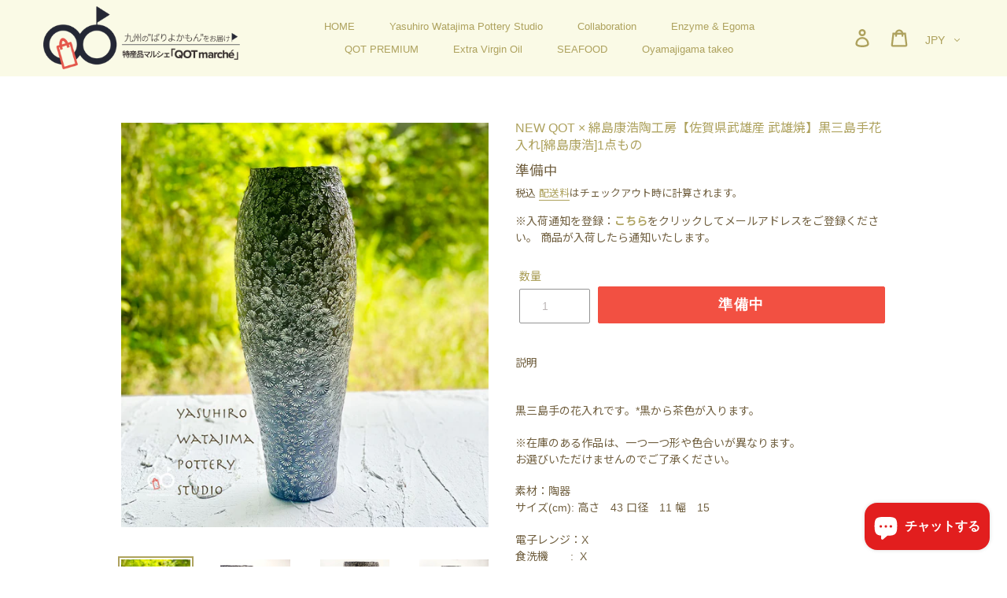

--- FILE ---
content_type: text/html; charset=utf-8
request_url: https://marche.qot-photo.com/products/new-qot-%E7%B6%BF%E5%B3%B6%E5%BA%B7%E6%B5%A9%E9%99%B6%E5%B7%A5%E6%88%BF-%E4%BD%90%E8%B3%80%E7%9C%8C%E6%AD%A6%E9%9B%84%E7%94%A3-%E6%AD%A6%E9%9B%84%E7%84%BC-%E7%99%BD%E4%B8%89%E5%B3%B6%E9%87%91%E5%BD%A9%E5%82%98%E7%AB%8B%E3%81%A6%E7%B6%BF%E5%B3%B6%E5%BA%B7%E6%B5%A91%E7%82%B9%E3%82%82%E3%81%AE%E3%81%AE%E3%82%B3%E3%83%94%E3%83%BC
body_size: 44759
content:
<!doctype html>
<html class="no-js" lang="ja">
<head>
  <meta charset="utf-8">
  <meta http-equiv="X-UA-Compatible" content="IE=edge,chrome=1">
  <meta name="viewport" content="width=device-width,initial-scale=1">
  <meta name="theme-color" content="#8c7851">
  <link rel="canonical" href="https://marche.qot-photo.com/products/new-qot-%e7%b6%bf%e5%b3%b6%e5%ba%b7%e6%b5%a9%e9%99%b6%e5%b7%a5%e6%88%bf-%e4%bd%90%e8%b3%80%e7%9c%8c%e6%ad%a6%e9%9b%84%e7%94%a3-%e6%ad%a6%e9%9b%84%e7%84%bc-%e7%99%bd%e4%b8%89%e5%b3%b6%e9%87%91%e5%bd%a9%e5%82%98%e7%ab%8b%e3%81%a6%e7%b6%bf%e5%b3%b6%e5%ba%b7%e6%b5%a91%e7%82%b9%e3%82%82%e3%81%ae%e3%81%ae%e3%82%b3%e3%83%94%e3%83%bc"><link rel="shortcut icon" href="//marche.qot-photo.com/cdn/shop/files/logo_qot-marche_favicon_32x32.png?v=1614386554" type="image/png"><title>QOT × 綿島康浩陶工房【佐賀県武雄産 武雄焼】黒三島手花入れ[綿島康浩]w102
&ndash; 特産品マルシェ「QOT marché」</title><meta name="description" content="説明                                                                                                                   黒三島手の花入れです。*黒から茶色が入ります。 ※在庫のある作品は、一つ一つ形や色合いが異なります。お選びいただけませんのでご了承ください。 素材：陶器 サイズ(cm): 高さ　43 口径　11 幅　15 電子レンジ：X 食洗機       :  X※手洗後、よく乾燥させてから食器棚で保管してください。 ※送料はページ下部でご確認ください[120サイズ]"><!-- /snippets/social-meta-tags.liquid -->




<meta property="og:site_name" content="特産品マルシェ「QOT marché」">
<meta property="og:url" content="https://marche.qot-photo.com/products/new-qot-%e7%b6%bf%e5%b3%b6%e5%ba%b7%e6%b5%a9%e9%99%b6%e5%b7%a5%e6%88%bf-%e4%bd%90%e8%b3%80%e7%9c%8c%e6%ad%a6%e9%9b%84%e7%94%a3-%e6%ad%a6%e9%9b%84%e7%84%bc-%e7%99%bd%e4%b8%89%e5%b3%b6%e9%87%91%e5%bd%a9%e5%82%98%e7%ab%8b%e3%81%a6%e7%b6%bf%e5%b3%b6%e5%ba%b7%e6%b5%a91%e7%82%b9%e3%82%82%e3%81%ae%e3%81%ae%e3%82%b3%e3%83%94%e3%83%bc">
<meta property="og:title" content="NEW QOT × 綿島康浩陶工房【佐賀県武雄産 武雄焼】黒三島手花入れ[綿島康浩]1点もの">
<meta property="og:type" content="product">
<meta property="og:description" content="説明                                                                                                                   黒三島手の花入れです。*黒から茶色が入ります。 ※在庫のある作品は、一つ一つ形や色合いが異なります。お選びいただけませんのでご了承ください。 素材：陶器 サイズ(cm): 高さ　43 口径　11 幅　15 電子レンジ：X 食洗機       :  X※手洗後、よく乾燥させてから食器棚で保管してください。 ※送料はページ下部でご確認ください[120サイズ]">

  <meta property="og:price:amount" content="55,000">
  <meta property="og:price:currency" content="JPY">

<meta property="og:image" content="http://marche.qot-photo.com/cdn/shop/products/IMG_5517_1200x1200.jpg?v=1620198878"><meta property="og:image" content="http://marche.qot-photo.com/cdn/shop/products/IMG_5604_1200x1200.jpg?v=1620212655"><meta property="og:image" content="http://marche.qot-photo.com/cdn/shop/products/IMG_5605_1200x1200.jpg?v=1620212655">
<meta property="og:image:secure_url" content="https://marche.qot-photo.com/cdn/shop/products/IMG_5517_1200x1200.jpg?v=1620198878"><meta property="og:image:secure_url" content="https://marche.qot-photo.com/cdn/shop/products/IMG_5604_1200x1200.jpg?v=1620212655"><meta property="og:image:secure_url" content="https://marche.qot-photo.com/cdn/shop/products/IMG_5605_1200x1200.jpg?v=1620212655">


<meta name="twitter:card" content="summary_large_image">
<meta name="twitter:title" content="NEW QOT × 綿島康浩陶工房【佐賀県武雄産 武雄焼】黒三島手花入れ[綿島康浩]1点もの">
<meta name="twitter:description" content="説明                                                                                                                   黒三島手の花入れです。*黒から茶色が入ります。 ※在庫のある作品は、一つ一つ形や色合いが異なります。お選びいただけませんのでご了承ください。 素材：陶器 サイズ(cm): 高さ　43 口径　11 幅　15 電子レンジ：X 食洗機       :  X※手洗後、よく乾燥させてから食器棚で保管してください。 ※送料はページ下部でご確認ください[120サイズ]">


  <link href="//marche.qot-photo.com/cdn/shop/t/2/assets/theme.scss.css?v=44963187790031781461759259678" rel="stylesheet" type="text/css" media="all" />
  <link href="//marche.qot-photo.com/cdn/shop/t/2/assets/theme.custom.scss.css?v=181279036363716606021759259677" rel="stylesheet" type="text/css" media="all" />
  <link href="https://cdnjs.cloudflare.com/ajax/libs/Swiper/4.5.0/css/swiper.min.css" rel="stylesheet">
  <link href="https://fonts.googleapis.com/css?family=Noto+Sans+JP" rel="stylesheet">
  <link rel="stylesheet" href="https://use.typekit.net/zdi0plx.css">

  <script>
    var theme = {
      strings: {
        addToCart: "カートに追加する",
        soldOut: "準備中",
        unavailable: "お取り扱いできません",
        regularPrice: "通常価格",
        sale: "セール",
        showMore: "表示を増やす",
        showLess: "表示を減らす",
        addressError: "住所を調べる際にエラーが発生しました",
        addressNoResults: "その住所は見つかりませんでした",
        addressQueryLimit: "Google APIの使用量の制限を超えました。\u003ca href=\"https:\/\/developers.google.com\/maps\/premium\/usage-limits\"\u003eプレミアムプラン\u003c\/a\u003eへのアップグレードをご検討ください。",
        authError: "あなたのGoogle Mapsのアカウント認証で問題が発生しました。",
        newWindow: "新しいウィンドウで開く",
        external: "外部のウェブサイトに移動します。",
        newWindowExternal: "外部のウェブサイトを新しいウィンドウで開く"
      },
      moneyFormat: "¥{{amount_no_decimals}}"
    }

    document.documentElement.className = document.documentElement.className.replace('no-js', 'js');
  </script><script src="//marche.qot-photo.com/cdn/shop/t/2/assets/lazysizes.js?v=68441465964607740661598256250" async="async"></script>
  <script src="//marche.qot-photo.com/cdn/shop/t/2/assets/vendor.js?v=121857302354663160541598256272" defer="defer"></script>
  <script src="//marche.qot-photo.com/cdn/shop/t/2/assets/theme.js?v=123871863964706175271639150311" defer="defer"></script>
  <script src="//marche.qot-photo.com/cdn/shop/t/2/assets/picturefill.min.js?v=84118386600639707581598256255" defer="defer"></script>
  <script src="//ajax.googleapis.com/ajax/libs/jquery/2.1.4/jquery.min.js"></script>
  <script src="https://cdnjs.cloudflare.com/ajax/libs/Swiper/4.5.0/js/swiper.min.js"></script>
  <script src="//marche.qot-photo.com/cdn/shop/t/2/assets/basicScroll.min.js?v=4060607592968740451607148253"></script>
  
  <link href="//code.jquery.com/ui/1.9.2/themes/base/jquery-ui.css" rel="stylesheet" type="text/css" media="all" />
  <script src="//ajax.googleapis.com/ajax/libs/jqueryui/1.9.2/jquery-ui.min.js" type="text/javascript" defer="defer"></script>

 <script>
  var $d = jQuery.noConflict();
  $d(function(){
	let swipeOption = {
	  loop: true,
	  effect: 'fade',
	  autoplay: {
	    delay: 4000,
	    disableOnInteraction: false,
	  },
	  speed: 3000,
	}
	new Swiper('.swiper-container', swipeOption);
	
	//iPad判定
	const isIPad = /iPad|Macintosh/i.test(navigator.userAgent) && 'ontouchend' in document
	if(isIPad){
		console.log('iPadからのアクセスです');
		$('body').addClass('ipad');
	}
	
	if($('.announcement-bar').length){
		$('#shopify-section-header').addClass('announcement-header');
	};
  });

  //scroll
  $d(document).ready(function(){
    $('.scroll-btn').click(function () {
	    var target = $(this).attr('href');
		  var position = $(target).offset().top - 100;
      $("html,body").animate({scrollTop:position}, '5000');
      return false;
  	});
  	
    $('.pagetop-link').click(function () {
      $("html,body").animate({scrollTop:0}, '1000');
  	});
  });

	$d(document).ready(function(){
		const headerHeight = $('.site-header').height();
		const announcementHeight = $('.announcement-bar').height();
		const targetHeight = headerHeight + announcementHeight;
		$('#shopify-section-header').css('height',targetHeight+'px');
		$('#PageContainer').css('margin-top',targetHeight+'px');
	});
	window.onresize = function() {
		const headerHeight = $('.site-header').height();
		const announcementHeight = $('.announcement-bar').height();
		const targetHeight = headerHeight + announcementHeight;
		$('#shopify-section-header').css('height',targetHeight+'px');
		$('#PageContainer').css('margin-top',targetHeight+'px');
	}
  </script>

  <script>window.performance && window.performance.mark && window.performance.mark('shopify.content_for_header.start');</script><meta name="google-site-verification" content="_c1PNI3K_bEb0tYGfSz8NAnUUHmDZ85gWjQp6hEl19c">
<meta id="shopify-digital-wallet" name="shopify-digital-wallet" content="/45157580954/digital_wallets/dialog">
<meta name="shopify-checkout-api-token" content="04dcac292d22fd723c704eed8d73dd40">
<link rel="alternate" hreflang="x-default" href="https://marche.qot-photo.com/products/new-qot-%E7%B6%BF%E5%B3%B6%E5%BA%B7%E6%B5%A9%E9%99%B6%E5%B7%A5%E6%88%BF-%E4%BD%90%E8%B3%80%E7%9C%8C%E6%AD%A6%E9%9B%84%E7%94%A3-%E6%AD%A6%E9%9B%84%E7%84%BC-%E7%99%BD%E4%B8%89%E5%B3%B6%E9%87%91%E5%BD%A9%E5%82%98%E7%AB%8B%E3%81%A6%E7%B6%BF%E5%B3%B6%E5%BA%B7%E6%B5%A91%E7%82%B9%E3%82%82%E3%81%AE%E3%81%AE%E3%82%B3%E3%83%94%E3%83%BC">
<link rel="alternate" hreflang="ja" href="https://marche.qot-photo.com/products/new-qot-%E7%B6%BF%E5%B3%B6%E5%BA%B7%E6%B5%A9%E9%99%B6%E5%B7%A5%E6%88%BF-%E4%BD%90%E8%B3%80%E7%9C%8C%E6%AD%A6%E9%9B%84%E7%94%A3-%E6%AD%A6%E9%9B%84%E7%84%BC-%E7%99%BD%E4%B8%89%E5%B3%B6%E9%87%91%E5%BD%A9%E5%82%98%E7%AB%8B%E3%81%A6%E7%B6%BF%E5%B3%B6%E5%BA%B7%E6%B5%A91%E7%82%B9%E3%82%82%E3%81%AE%E3%81%AE%E3%82%B3%E3%83%94%E3%83%BC">
<link rel="alternate" hreflang="en" href="https://marche.qot-photo.com/en/products/new-qot-%E7%B6%BF%E5%B3%B6%E5%BA%B7%E6%B5%A9%E9%99%B6%E5%B7%A5%E6%88%BF-%E4%BD%90%E8%B3%80%E7%9C%8C%E6%AD%A6%E9%9B%84%E7%94%A3-%E6%AD%A6%E9%9B%84%E7%84%BC-%E7%99%BD%E4%B8%89%E5%B3%B6%E9%87%91%E5%BD%A9%E5%82%98%E7%AB%8B%E3%81%A6%E7%B6%BF%E5%B3%B6%E5%BA%B7%E6%B5%A91%E7%82%B9%E3%82%82%E3%81%AE%E3%81%AE%E3%82%B3%E3%83%94%E3%83%BC">
<link rel="alternate" hreflang="zh-Hans" href="https://marche.qot-photo.com/zh/products/new-qot-%E7%B6%BF%E5%B3%B6%E5%BA%B7%E6%B5%A9%E9%99%B6%E5%B7%A5%E6%88%BF-%E4%BD%90%E8%B3%80%E7%9C%8C%E6%AD%A6%E9%9B%84%E7%94%A3-%E6%AD%A6%E9%9B%84%E7%84%BC-%E7%99%BD%E4%B8%89%E5%B3%B6%E9%87%91%E5%BD%A9%E5%82%98%E7%AB%8B%E3%81%A6%E7%B6%BF%E5%B3%B6%E5%BA%B7%E6%B5%A91%E7%82%B9%E3%82%82%E3%81%AE%E3%81%AE%E3%82%B3%E3%83%94%E3%83%BC">
<link rel="alternate" hreflang="zh-Hans-CN" href="https://marche.qot-photo.com/zh-cn/products/new-qot-%E7%B6%BF%E5%B3%B6%E5%BA%B7%E6%B5%A9%E9%99%B6%E5%B7%A5%E6%88%BF-%E4%BD%90%E8%B3%80%E7%9C%8C%E6%AD%A6%E9%9B%84%E7%94%A3-%E6%AD%A6%E9%9B%84%E7%84%BC-%E7%99%BD%E4%B8%89%E5%B3%B6%E9%87%91%E5%BD%A9%E5%82%98%E7%AB%8B%E3%81%A6%E7%B6%BF%E5%B3%B6%E5%BA%B7%E6%B5%A91%E7%82%B9%E3%82%82%E3%81%AE%E3%81%AE%E3%82%B3%E3%83%94%E3%83%BC">
<link rel="alternate" hreflang="zh-Hans-AC" href="https://marche.qot-photo.com/zh/products/new-qot-%E7%B6%BF%E5%B3%B6%E5%BA%B7%E6%B5%A9%E9%99%B6%E5%B7%A5%E6%88%BF-%E4%BD%90%E8%B3%80%E7%9C%8C%E6%AD%A6%E9%9B%84%E7%94%A3-%E6%AD%A6%E9%9B%84%E7%84%BC-%E7%99%BD%E4%B8%89%E5%B3%B6%E9%87%91%E5%BD%A9%E5%82%98%E7%AB%8B%E3%81%A6%E7%B6%BF%E5%B3%B6%E5%BA%B7%E6%B5%A91%E7%82%B9%E3%82%82%E3%81%AE%E3%81%AE%E3%82%B3%E3%83%94%E3%83%BC">
<link rel="alternate" hreflang="zh-Hans-AD" href="https://marche.qot-photo.com/zh/products/new-qot-%E7%B6%BF%E5%B3%B6%E5%BA%B7%E6%B5%A9%E9%99%B6%E5%B7%A5%E6%88%BF-%E4%BD%90%E8%B3%80%E7%9C%8C%E6%AD%A6%E9%9B%84%E7%94%A3-%E6%AD%A6%E9%9B%84%E7%84%BC-%E7%99%BD%E4%B8%89%E5%B3%B6%E9%87%91%E5%BD%A9%E5%82%98%E7%AB%8B%E3%81%A6%E7%B6%BF%E5%B3%B6%E5%BA%B7%E6%B5%A91%E7%82%B9%E3%82%82%E3%81%AE%E3%81%AE%E3%82%B3%E3%83%94%E3%83%BC">
<link rel="alternate" hreflang="zh-Hans-AE" href="https://marche.qot-photo.com/zh/products/new-qot-%E7%B6%BF%E5%B3%B6%E5%BA%B7%E6%B5%A9%E9%99%B6%E5%B7%A5%E6%88%BF-%E4%BD%90%E8%B3%80%E7%9C%8C%E6%AD%A6%E9%9B%84%E7%94%A3-%E6%AD%A6%E9%9B%84%E7%84%BC-%E7%99%BD%E4%B8%89%E5%B3%B6%E9%87%91%E5%BD%A9%E5%82%98%E7%AB%8B%E3%81%A6%E7%B6%BF%E5%B3%B6%E5%BA%B7%E6%B5%A91%E7%82%B9%E3%82%82%E3%81%AE%E3%81%AE%E3%82%B3%E3%83%94%E3%83%BC">
<link rel="alternate" hreflang="zh-Hans-AF" href="https://marche.qot-photo.com/zh/products/new-qot-%E7%B6%BF%E5%B3%B6%E5%BA%B7%E6%B5%A9%E9%99%B6%E5%B7%A5%E6%88%BF-%E4%BD%90%E8%B3%80%E7%9C%8C%E6%AD%A6%E9%9B%84%E7%94%A3-%E6%AD%A6%E9%9B%84%E7%84%BC-%E7%99%BD%E4%B8%89%E5%B3%B6%E9%87%91%E5%BD%A9%E5%82%98%E7%AB%8B%E3%81%A6%E7%B6%BF%E5%B3%B6%E5%BA%B7%E6%B5%A91%E7%82%B9%E3%82%82%E3%81%AE%E3%81%AE%E3%82%B3%E3%83%94%E3%83%BC">
<link rel="alternate" hreflang="zh-Hans-AG" href="https://marche.qot-photo.com/zh/products/new-qot-%E7%B6%BF%E5%B3%B6%E5%BA%B7%E6%B5%A9%E9%99%B6%E5%B7%A5%E6%88%BF-%E4%BD%90%E8%B3%80%E7%9C%8C%E6%AD%A6%E9%9B%84%E7%94%A3-%E6%AD%A6%E9%9B%84%E7%84%BC-%E7%99%BD%E4%B8%89%E5%B3%B6%E9%87%91%E5%BD%A9%E5%82%98%E7%AB%8B%E3%81%A6%E7%B6%BF%E5%B3%B6%E5%BA%B7%E6%B5%A91%E7%82%B9%E3%82%82%E3%81%AE%E3%81%AE%E3%82%B3%E3%83%94%E3%83%BC">
<link rel="alternate" hreflang="zh-Hans-AI" href="https://marche.qot-photo.com/zh/products/new-qot-%E7%B6%BF%E5%B3%B6%E5%BA%B7%E6%B5%A9%E9%99%B6%E5%B7%A5%E6%88%BF-%E4%BD%90%E8%B3%80%E7%9C%8C%E6%AD%A6%E9%9B%84%E7%94%A3-%E6%AD%A6%E9%9B%84%E7%84%BC-%E7%99%BD%E4%B8%89%E5%B3%B6%E9%87%91%E5%BD%A9%E5%82%98%E7%AB%8B%E3%81%A6%E7%B6%BF%E5%B3%B6%E5%BA%B7%E6%B5%A91%E7%82%B9%E3%82%82%E3%81%AE%E3%81%AE%E3%82%B3%E3%83%94%E3%83%BC">
<link rel="alternate" hreflang="zh-Hans-AL" href="https://marche.qot-photo.com/zh/products/new-qot-%E7%B6%BF%E5%B3%B6%E5%BA%B7%E6%B5%A9%E9%99%B6%E5%B7%A5%E6%88%BF-%E4%BD%90%E8%B3%80%E7%9C%8C%E6%AD%A6%E9%9B%84%E7%94%A3-%E6%AD%A6%E9%9B%84%E7%84%BC-%E7%99%BD%E4%B8%89%E5%B3%B6%E9%87%91%E5%BD%A9%E5%82%98%E7%AB%8B%E3%81%A6%E7%B6%BF%E5%B3%B6%E5%BA%B7%E6%B5%A91%E7%82%B9%E3%82%82%E3%81%AE%E3%81%AE%E3%82%B3%E3%83%94%E3%83%BC">
<link rel="alternate" hreflang="zh-Hans-AM" href="https://marche.qot-photo.com/zh/products/new-qot-%E7%B6%BF%E5%B3%B6%E5%BA%B7%E6%B5%A9%E9%99%B6%E5%B7%A5%E6%88%BF-%E4%BD%90%E8%B3%80%E7%9C%8C%E6%AD%A6%E9%9B%84%E7%94%A3-%E6%AD%A6%E9%9B%84%E7%84%BC-%E7%99%BD%E4%B8%89%E5%B3%B6%E9%87%91%E5%BD%A9%E5%82%98%E7%AB%8B%E3%81%A6%E7%B6%BF%E5%B3%B6%E5%BA%B7%E6%B5%A91%E7%82%B9%E3%82%82%E3%81%AE%E3%81%AE%E3%82%B3%E3%83%94%E3%83%BC">
<link rel="alternate" hreflang="zh-Hans-AO" href="https://marche.qot-photo.com/zh/products/new-qot-%E7%B6%BF%E5%B3%B6%E5%BA%B7%E6%B5%A9%E9%99%B6%E5%B7%A5%E6%88%BF-%E4%BD%90%E8%B3%80%E7%9C%8C%E6%AD%A6%E9%9B%84%E7%94%A3-%E6%AD%A6%E9%9B%84%E7%84%BC-%E7%99%BD%E4%B8%89%E5%B3%B6%E9%87%91%E5%BD%A9%E5%82%98%E7%AB%8B%E3%81%A6%E7%B6%BF%E5%B3%B6%E5%BA%B7%E6%B5%A91%E7%82%B9%E3%82%82%E3%81%AE%E3%81%AE%E3%82%B3%E3%83%94%E3%83%BC">
<link rel="alternate" hreflang="zh-Hans-AR" href="https://marche.qot-photo.com/zh/products/new-qot-%E7%B6%BF%E5%B3%B6%E5%BA%B7%E6%B5%A9%E9%99%B6%E5%B7%A5%E6%88%BF-%E4%BD%90%E8%B3%80%E7%9C%8C%E6%AD%A6%E9%9B%84%E7%94%A3-%E6%AD%A6%E9%9B%84%E7%84%BC-%E7%99%BD%E4%B8%89%E5%B3%B6%E9%87%91%E5%BD%A9%E5%82%98%E7%AB%8B%E3%81%A6%E7%B6%BF%E5%B3%B6%E5%BA%B7%E6%B5%A91%E7%82%B9%E3%82%82%E3%81%AE%E3%81%AE%E3%82%B3%E3%83%94%E3%83%BC">
<link rel="alternate" hreflang="zh-Hans-AT" href="https://marche.qot-photo.com/zh/products/new-qot-%E7%B6%BF%E5%B3%B6%E5%BA%B7%E6%B5%A9%E9%99%B6%E5%B7%A5%E6%88%BF-%E4%BD%90%E8%B3%80%E7%9C%8C%E6%AD%A6%E9%9B%84%E7%94%A3-%E6%AD%A6%E9%9B%84%E7%84%BC-%E7%99%BD%E4%B8%89%E5%B3%B6%E9%87%91%E5%BD%A9%E5%82%98%E7%AB%8B%E3%81%A6%E7%B6%BF%E5%B3%B6%E5%BA%B7%E6%B5%A91%E7%82%B9%E3%82%82%E3%81%AE%E3%81%AE%E3%82%B3%E3%83%94%E3%83%BC">
<link rel="alternate" hreflang="zh-Hans-AU" href="https://marche.qot-photo.com/zh/products/new-qot-%E7%B6%BF%E5%B3%B6%E5%BA%B7%E6%B5%A9%E9%99%B6%E5%B7%A5%E6%88%BF-%E4%BD%90%E8%B3%80%E7%9C%8C%E6%AD%A6%E9%9B%84%E7%94%A3-%E6%AD%A6%E9%9B%84%E7%84%BC-%E7%99%BD%E4%B8%89%E5%B3%B6%E9%87%91%E5%BD%A9%E5%82%98%E7%AB%8B%E3%81%A6%E7%B6%BF%E5%B3%B6%E5%BA%B7%E6%B5%A91%E7%82%B9%E3%82%82%E3%81%AE%E3%81%AE%E3%82%B3%E3%83%94%E3%83%BC">
<link rel="alternate" hreflang="zh-Hans-AW" href="https://marche.qot-photo.com/zh/products/new-qot-%E7%B6%BF%E5%B3%B6%E5%BA%B7%E6%B5%A9%E9%99%B6%E5%B7%A5%E6%88%BF-%E4%BD%90%E8%B3%80%E7%9C%8C%E6%AD%A6%E9%9B%84%E7%94%A3-%E6%AD%A6%E9%9B%84%E7%84%BC-%E7%99%BD%E4%B8%89%E5%B3%B6%E9%87%91%E5%BD%A9%E5%82%98%E7%AB%8B%E3%81%A6%E7%B6%BF%E5%B3%B6%E5%BA%B7%E6%B5%A91%E7%82%B9%E3%82%82%E3%81%AE%E3%81%AE%E3%82%B3%E3%83%94%E3%83%BC">
<link rel="alternate" hreflang="zh-Hans-AX" href="https://marche.qot-photo.com/zh/products/new-qot-%E7%B6%BF%E5%B3%B6%E5%BA%B7%E6%B5%A9%E9%99%B6%E5%B7%A5%E6%88%BF-%E4%BD%90%E8%B3%80%E7%9C%8C%E6%AD%A6%E9%9B%84%E7%94%A3-%E6%AD%A6%E9%9B%84%E7%84%BC-%E7%99%BD%E4%B8%89%E5%B3%B6%E9%87%91%E5%BD%A9%E5%82%98%E7%AB%8B%E3%81%A6%E7%B6%BF%E5%B3%B6%E5%BA%B7%E6%B5%A91%E7%82%B9%E3%82%82%E3%81%AE%E3%81%AE%E3%82%B3%E3%83%94%E3%83%BC">
<link rel="alternate" hreflang="zh-Hans-AZ" href="https://marche.qot-photo.com/zh/products/new-qot-%E7%B6%BF%E5%B3%B6%E5%BA%B7%E6%B5%A9%E9%99%B6%E5%B7%A5%E6%88%BF-%E4%BD%90%E8%B3%80%E7%9C%8C%E6%AD%A6%E9%9B%84%E7%94%A3-%E6%AD%A6%E9%9B%84%E7%84%BC-%E7%99%BD%E4%B8%89%E5%B3%B6%E9%87%91%E5%BD%A9%E5%82%98%E7%AB%8B%E3%81%A6%E7%B6%BF%E5%B3%B6%E5%BA%B7%E6%B5%A91%E7%82%B9%E3%82%82%E3%81%AE%E3%81%AE%E3%82%B3%E3%83%94%E3%83%BC">
<link rel="alternate" hreflang="zh-Hans-BA" href="https://marche.qot-photo.com/zh/products/new-qot-%E7%B6%BF%E5%B3%B6%E5%BA%B7%E6%B5%A9%E9%99%B6%E5%B7%A5%E6%88%BF-%E4%BD%90%E8%B3%80%E7%9C%8C%E6%AD%A6%E9%9B%84%E7%94%A3-%E6%AD%A6%E9%9B%84%E7%84%BC-%E7%99%BD%E4%B8%89%E5%B3%B6%E9%87%91%E5%BD%A9%E5%82%98%E7%AB%8B%E3%81%A6%E7%B6%BF%E5%B3%B6%E5%BA%B7%E6%B5%A91%E7%82%B9%E3%82%82%E3%81%AE%E3%81%AE%E3%82%B3%E3%83%94%E3%83%BC">
<link rel="alternate" hreflang="zh-Hans-BB" href="https://marche.qot-photo.com/zh/products/new-qot-%E7%B6%BF%E5%B3%B6%E5%BA%B7%E6%B5%A9%E9%99%B6%E5%B7%A5%E6%88%BF-%E4%BD%90%E8%B3%80%E7%9C%8C%E6%AD%A6%E9%9B%84%E7%94%A3-%E6%AD%A6%E9%9B%84%E7%84%BC-%E7%99%BD%E4%B8%89%E5%B3%B6%E9%87%91%E5%BD%A9%E5%82%98%E7%AB%8B%E3%81%A6%E7%B6%BF%E5%B3%B6%E5%BA%B7%E6%B5%A91%E7%82%B9%E3%82%82%E3%81%AE%E3%81%AE%E3%82%B3%E3%83%94%E3%83%BC">
<link rel="alternate" hreflang="zh-Hans-BD" href="https://marche.qot-photo.com/zh/products/new-qot-%E7%B6%BF%E5%B3%B6%E5%BA%B7%E6%B5%A9%E9%99%B6%E5%B7%A5%E6%88%BF-%E4%BD%90%E8%B3%80%E7%9C%8C%E6%AD%A6%E9%9B%84%E7%94%A3-%E6%AD%A6%E9%9B%84%E7%84%BC-%E7%99%BD%E4%B8%89%E5%B3%B6%E9%87%91%E5%BD%A9%E5%82%98%E7%AB%8B%E3%81%A6%E7%B6%BF%E5%B3%B6%E5%BA%B7%E6%B5%A91%E7%82%B9%E3%82%82%E3%81%AE%E3%81%AE%E3%82%B3%E3%83%94%E3%83%BC">
<link rel="alternate" hreflang="zh-Hans-BE" href="https://marche.qot-photo.com/zh/products/new-qot-%E7%B6%BF%E5%B3%B6%E5%BA%B7%E6%B5%A9%E9%99%B6%E5%B7%A5%E6%88%BF-%E4%BD%90%E8%B3%80%E7%9C%8C%E6%AD%A6%E9%9B%84%E7%94%A3-%E6%AD%A6%E9%9B%84%E7%84%BC-%E7%99%BD%E4%B8%89%E5%B3%B6%E9%87%91%E5%BD%A9%E5%82%98%E7%AB%8B%E3%81%A6%E7%B6%BF%E5%B3%B6%E5%BA%B7%E6%B5%A91%E7%82%B9%E3%82%82%E3%81%AE%E3%81%AE%E3%82%B3%E3%83%94%E3%83%BC">
<link rel="alternate" hreflang="zh-Hans-BF" href="https://marche.qot-photo.com/zh/products/new-qot-%E7%B6%BF%E5%B3%B6%E5%BA%B7%E6%B5%A9%E9%99%B6%E5%B7%A5%E6%88%BF-%E4%BD%90%E8%B3%80%E7%9C%8C%E6%AD%A6%E9%9B%84%E7%94%A3-%E6%AD%A6%E9%9B%84%E7%84%BC-%E7%99%BD%E4%B8%89%E5%B3%B6%E9%87%91%E5%BD%A9%E5%82%98%E7%AB%8B%E3%81%A6%E7%B6%BF%E5%B3%B6%E5%BA%B7%E6%B5%A91%E7%82%B9%E3%82%82%E3%81%AE%E3%81%AE%E3%82%B3%E3%83%94%E3%83%BC">
<link rel="alternate" hreflang="zh-Hans-BG" href="https://marche.qot-photo.com/zh/products/new-qot-%E7%B6%BF%E5%B3%B6%E5%BA%B7%E6%B5%A9%E9%99%B6%E5%B7%A5%E6%88%BF-%E4%BD%90%E8%B3%80%E7%9C%8C%E6%AD%A6%E9%9B%84%E7%94%A3-%E6%AD%A6%E9%9B%84%E7%84%BC-%E7%99%BD%E4%B8%89%E5%B3%B6%E9%87%91%E5%BD%A9%E5%82%98%E7%AB%8B%E3%81%A6%E7%B6%BF%E5%B3%B6%E5%BA%B7%E6%B5%A91%E7%82%B9%E3%82%82%E3%81%AE%E3%81%AE%E3%82%B3%E3%83%94%E3%83%BC">
<link rel="alternate" hreflang="zh-Hans-BH" href="https://marche.qot-photo.com/zh/products/new-qot-%E7%B6%BF%E5%B3%B6%E5%BA%B7%E6%B5%A9%E9%99%B6%E5%B7%A5%E6%88%BF-%E4%BD%90%E8%B3%80%E7%9C%8C%E6%AD%A6%E9%9B%84%E7%94%A3-%E6%AD%A6%E9%9B%84%E7%84%BC-%E7%99%BD%E4%B8%89%E5%B3%B6%E9%87%91%E5%BD%A9%E5%82%98%E7%AB%8B%E3%81%A6%E7%B6%BF%E5%B3%B6%E5%BA%B7%E6%B5%A91%E7%82%B9%E3%82%82%E3%81%AE%E3%81%AE%E3%82%B3%E3%83%94%E3%83%BC">
<link rel="alternate" hreflang="zh-Hans-BI" href="https://marche.qot-photo.com/zh/products/new-qot-%E7%B6%BF%E5%B3%B6%E5%BA%B7%E6%B5%A9%E9%99%B6%E5%B7%A5%E6%88%BF-%E4%BD%90%E8%B3%80%E7%9C%8C%E6%AD%A6%E9%9B%84%E7%94%A3-%E6%AD%A6%E9%9B%84%E7%84%BC-%E7%99%BD%E4%B8%89%E5%B3%B6%E9%87%91%E5%BD%A9%E5%82%98%E7%AB%8B%E3%81%A6%E7%B6%BF%E5%B3%B6%E5%BA%B7%E6%B5%A91%E7%82%B9%E3%82%82%E3%81%AE%E3%81%AE%E3%82%B3%E3%83%94%E3%83%BC">
<link rel="alternate" hreflang="zh-Hans-BJ" href="https://marche.qot-photo.com/zh/products/new-qot-%E7%B6%BF%E5%B3%B6%E5%BA%B7%E6%B5%A9%E9%99%B6%E5%B7%A5%E6%88%BF-%E4%BD%90%E8%B3%80%E7%9C%8C%E6%AD%A6%E9%9B%84%E7%94%A3-%E6%AD%A6%E9%9B%84%E7%84%BC-%E7%99%BD%E4%B8%89%E5%B3%B6%E9%87%91%E5%BD%A9%E5%82%98%E7%AB%8B%E3%81%A6%E7%B6%BF%E5%B3%B6%E5%BA%B7%E6%B5%A91%E7%82%B9%E3%82%82%E3%81%AE%E3%81%AE%E3%82%B3%E3%83%94%E3%83%BC">
<link rel="alternate" hreflang="zh-Hans-BL" href="https://marche.qot-photo.com/zh/products/new-qot-%E7%B6%BF%E5%B3%B6%E5%BA%B7%E6%B5%A9%E9%99%B6%E5%B7%A5%E6%88%BF-%E4%BD%90%E8%B3%80%E7%9C%8C%E6%AD%A6%E9%9B%84%E7%94%A3-%E6%AD%A6%E9%9B%84%E7%84%BC-%E7%99%BD%E4%B8%89%E5%B3%B6%E9%87%91%E5%BD%A9%E5%82%98%E7%AB%8B%E3%81%A6%E7%B6%BF%E5%B3%B6%E5%BA%B7%E6%B5%A91%E7%82%B9%E3%82%82%E3%81%AE%E3%81%AE%E3%82%B3%E3%83%94%E3%83%BC">
<link rel="alternate" hreflang="zh-Hans-BM" href="https://marche.qot-photo.com/zh/products/new-qot-%E7%B6%BF%E5%B3%B6%E5%BA%B7%E6%B5%A9%E9%99%B6%E5%B7%A5%E6%88%BF-%E4%BD%90%E8%B3%80%E7%9C%8C%E6%AD%A6%E9%9B%84%E7%94%A3-%E6%AD%A6%E9%9B%84%E7%84%BC-%E7%99%BD%E4%B8%89%E5%B3%B6%E9%87%91%E5%BD%A9%E5%82%98%E7%AB%8B%E3%81%A6%E7%B6%BF%E5%B3%B6%E5%BA%B7%E6%B5%A91%E7%82%B9%E3%82%82%E3%81%AE%E3%81%AE%E3%82%B3%E3%83%94%E3%83%BC">
<link rel="alternate" hreflang="zh-Hans-BN" href="https://marche.qot-photo.com/zh/products/new-qot-%E7%B6%BF%E5%B3%B6%E5%BA%B7%E6%B5%A9%E9%99%B6%E5%B7%A5%E6%88%BF-%E4%BD%90%E8%B3%80%E7%9C%8C%E6%AD%A6%E9%9B%84%E7%94%A3-%E6%AD%A6%E9%9B%84%E7%84%BC-%E7%99%BD%E4%B8%89%E5%B3%B6%E9%87%91%E5%BD%A9%E5%82%98%E7%AB%8B%E3%81%A6%E7%B6%BF%E5%B3%B6%E5%BA%B7%E6%B5%A91%E7%82%B9%E3%82%82%E3%81%AE%E3%81%AE%E3%82%B3%E3%83%94%E3%83%BC">
<link rel="alternate" hreflang="zh-Hans-BO" href="https://marche.qot-photo.com/zh/products/new-qot-%E7%B6%BF%E5%B3%B6%E5%BA%B7%E6%B5%A9%E9%99%B6%E5%B7%A5%E6%88%BF-%E4%BD%90%E8%B3%80%E7%9C%8C%E6%AD%A6%E9%9B%84%E7%94%A3-%E6%AD%A6%E9%9B%84%E7%84%BC-%E7%99%BD%E4%B8%89%E5%B3%B6%E9%87%91%E5%BD%A9%E5%82%98%E7%AB%8B%E3%81%A6%E7%B6%BF%E5%B3%B6%E5%BA%B7%E6%B5%A91%E7%82%B9%E3%82%82%E3%81%AE%E3%81%AE%E3%82%B3%E3%83%94%E3%83%BC">
<link rel="alternate" hreflang="zh-Hans-BQ" href="https://marche.qot-photo.com/zh/products/new-qot-%E7%B6%BF%E5%B3%B6%E5%BA%B7%E6%B5%A9%E9%99%B6%E5%B7%A5%E6%88%BF-%E4%BD%90%E8%B3%80%E7%9C%8C%E6%AD%A6%E9%9B%84%E7%94%A3-%E6%AD%A6%E9%9B%84%E7%84%BC-%E7%99%BD%E4%B8%89%E5%B3%B6%E9%87%91%E5%BD%A9%E5%82%98%E7%AB%8B%E3%81%A6%E7%B6%BF%E5%B3%B6%E5%BA%B7%E6%B5%A91%E7%82%B9%E3%82%82%E3%81%AE%E3%81%AE%E3%82%B3%E3%83%94%E3%83%BC">
<link rel="alternate" hreflang="zh-Hans-BR" href="https://marche.qot-photo.com/zh/products/new-qot-%E7%B6%BF%E5%B3%B6%E5%BA%B7%E6%B5%A9%E9%99%B6%E5%B7%A5%E6%88%BF-%E4%BD%90%E8%B3%80%E7%9C%8C%E6%AD%A6%E9%9B%84%E7%94%A3-%E6%AD%A6%E9%9B%84%E7%84%BC-%E7%99%BD%E4%B8%89%E5%B3%B6%E9%87%91%E5%BD%A9%E5%82%98%E7%AB%8B%E3%81%A6%E7%B6%BF%E5%B3%B6%E5%BA%B7%E6%B5%A91%E7%82%B9%E3%82%82%E3%81%AE%E3%81%AE%E3%82%B3%E3%83%94%E3%83%BC">
<link rel="alternate" hreflang="zh-Hans-BS" href="https://marche.qot-photo.com/zh/products/new-qot-%E7%B6%BF%E5%B3%B6%E5%BA%B7%E6%B5%A9%E9%99%B6%E5%B7%A5%E6%88%BF-%E4%BD%90%E8%B3%80%E7%9C%8C%E6%AD%A6%E9%9B%84%E7%94%A3-%E6%AD%A6%E9%9B%84%E7%84%BC-%E7%99%BD%E4%B8%89%E5%B3%B6%E9%87%91%E5%BD%A9%E5%82%98%E7%AB%8B%E3%81%A6%E7%B6%BF%E5%B3%B6%E5%BA%B7%E6%B5%A91%E7%82%B9%E3%82%82%E3%81%AE%E3%81%AE%E3%82%B3%E3%83%94%E3%83%BC">
<link rel="alternate" hreflang="zh-Hans-BT" href="https://marche.qot-photo.com/zh/products/new-qot-%E7%B6%BF%E5%B3%B6%E5%BA%B7%E6%B5%A9%E9%99%B6%E5%B7%A5%E6%88%BF-%E4%BD%90%E8%B3%80%E7%9C%8C%E6%AD%A6%E9%9B%84%E7%94%A3-%E6%AD%A6%E9%9B%84%E7%84%BC-%E7%99%BD%E4%B8%89%E5%B3%B6%E9%87%91%E5%BD%A9%E5%82%98%E7%AB%8B%E3%81%A6%E7%B6%BF%E5%B3%B6%E5%BA%B7%E6%B5%A91%E7%82%B9%E3%82%82%E3%81%AE%E3%81%AE%E3%82%B3%E3%83%94%E3%83%BC">
<link rel="alternate" hreflang="zh-Hans-BW" href="https://marche.qot-photo.com/zh/products/new-qot-%E7%B6%BF%E5%B3%B6%E5%BA%B7%E6%B5%A9%E9%99%B6%E5%B7%A5%E6%88%BF-%E4%BD%90%E8%B3%80%E7%9C%8C%E6%AD%A6%E9%9B%84%E7%94%A3-%E6%AD%A6%E9%9B%84%E7%84%BC-%E7%99%BD%E4%B8%89%E5%B3%B6%E9%87%91%E5%BD%A9%E5%82%98%E7%AB%8B%E3%81%A6%E7%B6%BF%E5%B3%B6%E5%BA%B7%E6%B5%A91%E7%82%B9%E3%82%82%E3%81%AE%E3%81%AE%E3%82%B3%E3%83%94%E3%83%BC">
<link rel="alternate" hreflang="zh-Hans-BY" href="https://marche.qot-photo.com/zh/products/new-qot-%E7%B6%BF%E5%B3%B6%E5%BA%B7%E6%B5%A9%E9%99%B6%E5%B7%A5%E6%88%BF-%E4%BD%90%E8%B3%80%E7%9C%8C%E6%AD%A6%E9%9B%84%E7%94%A3-%E6%AD%A6%E9%9B%84%E7%84%BC-%E7%99%BD%E4%B8%89%E5%B3%B6%E9%87%91%E5%BD%A9%E5%82%98%E7%AB%8B%E3%81%A6%E7%B6%BF%E5%B3%B6%E5%BA%B7%E6%B5%A91%E7%82%B9%E3%82%82%E3%81%AE%E3%81%AE%E3%82%B3%E3%83%94%E3%83%BC">
<link rel="alternate" hreflang="zh-Hans-BZ" href="https://marche.qot-photo.com/zh/products/new-qot-%E7%B6%BF%E5%B3%B6%E5%BA%B7%E6%B5%A9%E9%99%B6%E5%B7%A5%E6%88%BF-%E4%BD%90%E8%B3%80%E7%9C%8C%E6%AD%A6%E9%9B%84%E7%94%A3-%E6%AD%A6%E9%9B%84%E7%84%BC-%E7%99%BD%E4%B8%89%E5%B3%B6%E9%87%91%E5%BD%A9%E5%82%98%E7%AB%8B%E3%81%A6%E7%B6%BF%E5%B3%B6%E5%BA%B7%E6%B5%A91%E7%82%B9%E3%82%82%E3%81%AE%E3%81%AE%E3%82%B3%E3%83%94%E3%83%BC">
<link rel="alternate" hreflang="zh-Hans-CA" href="https://marche.qot-photo.com/zh/products/new-qot-%E7%B6%BF%E5%B3%B6%E5%BA%B7%E6%B5%A9%E9%99%B6%E5%B7%A5%E6%88%BF-%E4%BD%90%E8%B3%80%E7%9C%8C%E6%AD%A6%E9%9B%84%E7%94%A3-%E6%AD%A6%E9%9B%84%E7%84%BC-%E7%99%BD%E4%B8%89%E5%B3%B6%E9%87%91%E5%BD%A9%E5%82%98%E7%AB%8B%E3%81%A6%E7%B6%BF%E5%B3%B6%E5%BA%B7%E6%B5%A91%E7%82%B9%E3%82%82%E3%81%AE%E3%81%AE%E3%82%B3%E3%83%94%E3%83%BC">
<link rel="alternate" hreflang="zh-Hans-CC" href="https://marche.qot-photo.com/zh/products/new-qot-%E7%B6%BF%E5%B3%B6%E5%BA%B7%E6%B5%A9%E9%99%B6%E5%B7%A5%E6%88%BF-%E4%BD%90%E8%B3%80%E7%9C%8C%E6%AD%A6%E9%9B%84%E7%94%A3-%E6%AD%A6%E9%9B%84%E7%84%BC-%E7%99%BD%E4%B8%89%E5%B3%B6%E9%87%91%E5%BD%A9%E5%82%98%E7%AB%8B%E3%81%A6%E7%B6%BF%E5%B3%B6%E5%BA%B7%E6%B5%A91%E7%82%B9%E3%82%82%E3%81%AE%E3%81%AE%E3%82%B3%E3%83%94%E3%83%BC">
<link rel="alternate" hreflang="zh-Hans-CD" href="https://marche.qot-photo.com/zh/products/new-qot-%E7%B6%BF%E5%B3%B6%E5%BA%B7%E6%B5%A9%E9%99%B6%E5%B7%A5%E6%88%BF-%E4%BD%90%E8%B3%80%E7%9C%8C%E6%AD%A6%E9%9B%84%E7%94%A3-%E6%AD%A6%E9%9B%84%E7%84%BC-%E7%99%BD%E4%B8%89%E5%B3%B6%E9%87%91%E5%BD%A9%E5%82%98%E7%AB%8B%E3%81%A6%E7%B6%BF%E5%B3%B6%E5%BA%B7%E6%B5%A91%E7%82%B9%E3%82%82%E3%81%AE%E3%81%AE%E3%82%B3%E3%83%94%E3%83%BC">
<link rel="alternate" hreflang="zh-Hans-CF" href="https://marche.qot-photo.com/zh/products/new-qot-%E7%B6%BF%E5%B3%B6%E5%BA%B7%E6%B5%A9%E9%99%B6%E5%B7%A5%E6%88%BF-%E4%BD%90%E8%B3%80%E7%9C%8C%E6%AD%A6%E9%9B%84%E7%94%A3-%E6%AD%A6%E9%9B%84%E7%84%BC-%E7%99%BD%E4%B8%89%E5%B3%B6%E9%87%91%E5%BD%A9%E5%82%98%E7%AB%8B%E3%81%A6%E7%B6%BF%E5%B3%B6%E5%BA%B7%E6%B5%A91%E7%82%B9%E3%82%82%E3%81%AE%E3%81%AE%E3%82%B3%E3%83%94%E3%83%BC">
<link rel="alternate" hreflang="zh-Hans-CG" href="https://marche.qot-photo.com/zh/products/new-qot-%E7%B6%BF%E5%B3%B6%E5%BA%B7%E6%B5%A9%E9%99%B6%E5%B7%A5%E6%88%BF-%E4%BD%90%E8%B3%80%E7%9C%8C%E6%AD%A6%E9%9B%84%E7%94%A3-%E6%AD%A6%E9%9B%84%E7%84%BC-%E7%99%BD%E4%B8%89%E5%B3%B6%E9%87%91%E5%BD%A9%E5%82%98%E7%AB%8B%E3%81%A6%E7%B6%BF%E5%B3%B6%E5%BA%B7%E6%B5%A91%E7%82%B9%E3%82%82%E3%81%AE%E3%81%AE%E3%82%B3%E3%83%94%E3%83%BC">
<link rel="alternate" hreflang="zh-Hans-CH" href="https://marche.qot-photo.com/zh/products/new-qot-%E7%B6%BF%E5%B3%B6%E5%BA%B7%E6%B5%A9%E9%99%B6%E5%B7%A5%E6%88%BF-%E4%BD%90%E8%B3%80%E7%9C%8C%E6%AD%A6%E9%9B%84%E7%94%A3-%E6%AD%A6%E9%9B%84%E7%84%BC-%E7%99%BD%E4%B8%89%E5%B3%B6%E9%87%91%E5%BD%A9%E5%82%98%E7%AB%8B%E3%81%A6%E7%B6%BF%E5%B3%B6%E5%BA%B7%E6%B5%A91%E7%82%B9%E3%82%82%E3%81%AE%E3%81%AE%E3%82%B3%E3%83%94%E3%83%BC">
<link rel="alternate" hreflang="zh-Hans-CI" href="https://marche.qot-photo.com/zh/products/new-qot-%E7%B6%BF%E5%B3%B6%E5%BA%B7%E6%B5%A9%E9%99%B6%E5%B7%A5%E6%88%BF-%E4%BD%90%E8%B3%80%E7%9C%8C%E6%AD%A6%E9%9B%84%E7%94%A3-%E6%AD%A6%E9%9B%84%E7%84%BC-%E7%99%BD%E4%B8%89%E5%B3%B6%E9%87%91%E5%BD%A9%E5%82%98%E7%AB%8B%E3%81%A6%E7%B6%BF%E5%B3%B6%E5%BA%B7%E6%B5%A91%E7%82%B9%E3%82%82%E3%81%AE%E3%81%AE%E3%82%B3%E3%83%94%E3%83%BC">
<link rel="alternate" hreflang="zh-Hans-CK" href="https://marche.qot-photo.com/zh/products/new-qot-%E7%B6%BF%E5%B3%B6%E5%BA%B7%E6%B5%A9%E9%99%B6%E5%B7%A5%E6%88%BF-%E4%BD%90%E8%B3%80%E7%9C%8C%E6%AD%A6%E9%9B%84%E7%94%A3-%E6%AD%A6%E9%9B%84%E7%84%BC-%E7%99%BD%E4%B8%89%E5%B3%B6%E9%87%91%E5%BD%A9%E5%82%98%E7%AB%8B%E3%81%A6%E7%B6%BF%E5%B3%B6%E5%BA%B7%E6%B5%A91%E7%82%B9%E3%82%82%E3%81%AE%E3%81%AE%E3%82%B3%E3%83%94%E3%83%BC">
<link rel="alternate" hreflang="zh-Hans-CL" href="https://marche.qot-photo.com/zh/products/new-qot-%E7%B6%BF%E5%B3%B6%E5%BA%B7%E6%B5%A9%E9%99%B6%E5%B7%A5%E6%88%BF-%E4%BD%90%E8%B3%80%E7%9C%8C%E6%AD%A6%E9%9B%84%E7%94%A3-%E6%AD%A6%E9%9B%84%E7%84%BC-%E7%99%BD%E4%B8%89%E5%B3%B6%E9%87%91%E5%BD%A9%E5%82%98%E7%AB%8B%E3%81%A6%E7%B6%BF%E5%B3%B6%E5%BA%B7%E6%B5%A91%E7%82%B9%E3%82%82%E3%81%AE%E3%81%AE%E3%82%B3%E3%83%94%E3%83%BC">
<link rel="alternate" hreflang="zh-Hans-CM" href="https://marche.qot-photo.com/zh/products/new-qot-%E7%B6%BF%E5%B3%B6%E5%BA%B7%E6%B5%A9%E9%99%B6%E5%B7%A5%E6%88%BF-%E4%BD%90%E8%B3%80%E7%9C%8C%E6%AD%A6%E9%9B%84%E7%94%A3-%E6%AD%A6%E9%9B%84%E7%84%BC-%E7%99%BD%E4%B8%89%E5%B3%B6%E9%87%91%E5%BD%A9%E5%82%98%E7%AB%8B%E3%81%A6%E7%B6%BF%E5%B3%B6%E5%BA%B7%E6%B5%A91%E7%82%B9%E3%82%82%E3%81%AE%E3%81%AE%E3%82%B3%E3%83%94%E3%83%BC">
<link rel="alternate" hreflang="zh-Hans-CO" href="https://marche.qot-photo.com/zh/products/new-qot-%E7%B6%BF%E5%B3%B6%E5%BA%B7%E6%B5%A9%E9%99%B6%E5%B7%A5%E6%88%BF-%E4%BD%90%E8%B3%80%E7%9C%8C%E6%AD%A6%E9%9B%84%E7%94%A3-%E6%AD%A6%E9%9B%84%E7%84%BC-%E7%99%BD%E4%B8%89%E5%B3%B6%E9%87%91%E5%BD%A9%E5%82%98%E7%AB%8B%E3%81%A6%E7%B6%BF%E5%B3%B6%E5%BA%B7%E6%B5%A91%E7%82%B9%E3%82%82%E3%81%AE%E3%81%AE%E3%82%B3%E3%83%94%E3%83%BC">
<link rel="alternate" hreflang="zh-Hans-CR" href="https://marche.qot-photo.com/zh/products/new-qot-%E7%B6%BF%E5%B3%B6%E5%BA%B7%E6%B5%A9%E9%99%B6%E5%B7%A5%E6%88%BF-%E4%BD%90%E8%B3%80%E7%9C%8C%E6%AD%A6%E9%9B%84%E7%94%A3-%E6%AD%A6%E9%9B%84%E7%84%BC-%E7%99%BD%E4%B8%89%E5%B3%B6%E9%87%91%E5%BD%A9%E5%82%98%E7%AB%8B%E3%81%A6%E7%B6%BF%E5%B3%B6%E5%BA%B7%E6%B5%A91%E7%82%B9%E3%82%82%E3%81%AE%E3%81%AE%E3%82%B3%E3%83%94%E3%83%BC">
<link rel="alternate" hreflang="zh-Hans-CV" href="https://marche.qot-photo.com/zh/products/new-qot-%E7%B6%BF%E5%B3%B6%E5%BA%B7%E6%B5%A9%E9%99%B6%E5%B7%A5%E6%88%BF-%E4%BD%90%E8%B3%80%E7%9C%8C%E6%AD%A6%E9%9B%84%E7%94%A3-%E6%AD%A6%E9%9B%84%E7%84%BC-%E7%99%BD%E4%B8%89%E5%B3%B6%E9%87%91%E5%BD%A9%E5%82%98%E7%AB%8B%E3%81%A6%E7%B6%BF%E5%B3%B6%E5%BA%B7%E6%B5%A91%E7%82%B9%E3%82%82%E3%81%AE%E3%81%AE%E3%82%B3%E3%83%94%E3%83%BC">
<link rel="alternate" hreflang="zh-Hans-CW" href="https://marche.qot-photo.com/zh/products/new-qot-%E7%B6%BF%E5%B3%B6%E5%BA%B7%E6%B5%A9%E9%99%B6%E5%B7%A5%E6%88%BF-%E4%BD%90%E8%B3%80%E7%9C%8C%E6%AD%A6%E9%9B%84%E7%94%A3-%E6%AD%A6%E9%9B%84%E7%84%BC-%E7%99%BD%E4%B8%89%E5%B3%B6%E9%87%91%E5%BD%A9%E5%82%98%E7%AB%8B%E3%81%A6%E7%B6%BF%E5%B3%B6%E5%BA%B7%E6%B5%A91%E7%82%B9%E3%82%82%E3%81%AE%E3%81%AE%E3%82%B3%E3%83%94%E3%83%BC">
<link rel="alternate" hreflang="zh-Hans-CX" href="https://marche.qot-photo.com/zh/products/new-qot-%E7%B6%BF%E5%B3%B6%E5%BA%B7%E6%B5%A9%E9%99%B6%E5%B7%A5%E6%88%BF-%E4%BD%90%E8%B3%80%E7%9C%8C%E6%AD%A6%E9%9B%84%E7%94%A3-%E6%AD%A6%E9%9B%84%E7%84%BC-%E7%99%BD%E4%B8%89%E5%B3%B6%E9%87%91%E5%BD%A9%E5%82%98%E7%AB%8B%E3%81%A6%E7%B6%BF%E5%B3%B6%E5%BA%B7%E6%B5%A91%E7%82%B9%E3%82%82%E3%81%AE%E3%81%AE%E3%82%B3%E3%83%94%E3%83%BC">
<link rel="alternate" hreflang="zh-Hans-CY" href="https://marche.qot-photo.com/zh/products/new-qot-%E7%B6%BF%E5%B3%B6%E5%BA%B7%E6%B5%A9%E9%99%B6%E5%B7%A5%E6%88%BF-%E4%BD%90%E8%B3%80%E7%9C%8C%E6%AD%A6%E9%9B%84%E7%94%A3-%E6%AD%A6%E9%9B%84%E7%84%BC-%E7%99%BD%E4%B8%89%E5%B3%B6%E9%87%91%E5%BD%A9%E5%82%98%E7%AB%8B%E3%81%A6%E7%B6%BF%E5%B3%B6%E5%BA%B7%E6%B5%A91%E7%82%B9%E3%82%82%E3%81%AE%E3%81%AE%E3%82%B3%E3%83%94%E3%83%BC">
<link rel="alternate" hreflang="zh-Hans-CZ" href="https://marche.qot-photo.com/zh/products/new-qot-%E7%B6%BF%E5%B3%B6%E5%BA%B7%E6%B5%A9%E9%99%B6%E5%B7%A5%E6%88%BF-%E4%BD%90%E8%B3%80%E7%9C%8C%E6%AD%A6%E9%9B%84%E7%94%A3-%E6%AD%A6%E9%9B%84%E7%84%BC-%E7%99%BD%E4%B8%89%E5%B3%B6%E9%87%91%E5%BD%A9%E5%82%98%E7%AB%8B%E3%81%A6%E7%B6%BF%E5%B3%B6%E5%BA%B7%E6%B5%A91%E7%82%B9%E3%82%82%E3%81%AE%E3%81%AE%E3%82%B3%E3%83%94%E3%83%BC">
<link rel="alternate" hreflang="zh-Hans-DE" href="https://marche.qot-photo.com/zh/products/new-qot-%E7%B6%BF%E5%B3%B6%E5%BA%B7%E6%B5%A9%E9%99%B6%E5%B7%A5%E6%88%BF-%E4%BD%90%E8%B3%80%E7%9C%8C%E6%AD%A6%E9%9B%84%E7%94%A3-%E6%AD%A6%E9%9B%84%E7%84%BC-%E7%99%BD%E4%B8%89%E5%B3%B6%E9%87%91%E5%BD%A9%E5%82%98%E7%AB%8B%E3%81%A6%E7%B6%BF%E5%B3%B6%E5%BA%B7%E6%B5%A91%E7%82%B9%E3%82%82%E3%81%AE%E3%81%AE%E3%82%B3%E3%83%94%E3%83%BC">
<link rel="alternate" hreflang="zh-Hans-DJ" href="https://marche.qot-photo.com/zh/products/new-qot-%E7%B6%BF%E5%B3%B6%E5%BA%B7%E6%B5%A9%E9%99%B6%E5%B7%A5%E6%88%BF-%E4%BD%90%E8%B3%80%E7%9C%8C%E6%AD%A6%E9%9B%84%E7%94%A3-%E6%AD%A6%E9%9B%84%E7%84%BC-%E7%99%BD%E4%B8%89%E5%B3%B6%E9%87%91%E5%BD%A9%E5%82%98%E7%AB%8B%E3%81%A6%E7%B6%BF%E5%B3%B6%E5%BA%B7%E6%B5%A91%E7%82%B9%E3%82%82%E3%81%AE%E3%81%AE%E3%82%B3%E3%83%94%E3%83%BC">
<link rel="alternate" hreflang="zh-Hans-DK" href="https://marche.qot-photo.com/zh/products/new-qot-%E7%B6%BF%E5%B3%B6%E5%BA%B7%E6%B5%A9%E9%99%B6%E5%B7%A5%E6%88%BF-%E4%BD%90%E8%B3%80%E7%9C%8C%E6%AD%A6%E9%9B%84%E7%94%A3-%E6%AD%A6%E9%9B%84%E7%84%BC-%E7%99%BD%E4%B8%89%E5%B3%B6%E9%87%91%E5%BD%A9%E5%82%98%E7%AB%8B%E3%81%A6%E7%B6%BF%E5%B3%B6%E5%BA%B7%E6%B5%A91%E7%82%B9%E3%82%82%E3%81%AE%E3%81%AE%E3%82%B3%E3%83%94%E3%83%BC">
<link rel="alternate" hreflang="zh-Hans-DM" href="https://marche.qot-photo.com/zh/products/new-qot-%E7%B6%BF%E5%B3%B6%E5%BA%B7%E6%B5%A9%E9%99%B6%E5%B7%A5%E6%88%BF-%E4%BD%90%E8%B3%80%E7%9C%8C%E6%AD%A6%E9%9B%84%E7%94%A3-%E6%AD%A6%E9%9B%84%E7%84%BC-%E7%99%BD%E4%B8%89%E5%B3%B6%E9%87%91%E5%BD%A9%E5%82%98%E7%AB%8B%E3%81%A6%E7%B6%BF%E5%B3%B6%E5%BA%B7%E6%B5%A91%E7%82%B9%E3%82%82%E3%81%AE%E3%81%AE%E3%82%B3%E3%83%94%E3%83%BC">
<link rel="alternate" hreflang="zh-Hans-DO" href="https://marche.qot-photo.com/zh/products/new-qot-%E7%B6%BF%E5%B3%B6%E5%BA%B7%E6%B5%A9%E9%99%B6%E5%B7%A5%E6%88%BF-%E4%BD%90%E8%B3%80%E7%9C%8C%E6%AD%A6%E9%9B%84%E7%94%A3-%E6%AD%A6%E9%9B%84%E7%84%BC-%E7%99%BD%E4%B8%89%E5%B3%B6%E9%87%91%E5%BD%A9%E5%82%98%E7%AB%8B%E3%81%A6%E7%B6%BF%E5%B3%B6%E5%BA%B7%E6%B5%A91%E7%82%B9%E3%82%82%E3%81%AE%E3%81%AE%E3%82%B3%E3%83%94%E3%83%BC">
<link rel="alternate" hreflang="zh-Hans-DZ" href="https://marche.qot-photo.com/zh/products/new-qot-%E7%B6%BF%E5%B3%B6%E5%BA%B7%E6%B5%A9%E9%99%B6%E5%B7%A5%E6%88%BF-%E4%BD%90%E8%B3%80%E7%9C%8C%E6%AD%A6%E9%9B%84%E7%94%A3-%E6%AD%A6%E9%9B%84%E7%84%BC-%E7%99%BD%E4%B8%89%E5%B3%B6%E9%87%91%E5%BD%A9%E5%82%98%E7%AB%8B%E3%81%A6%E7%B6%BF%E5%B3%B6%E5%BA%B7%E6%B5%A91%E7%82%B9%E3%82%82%E3%81%AE%E3%81%AE%E3%82%B3%E3%83%94%E3%83%BC">
<link rel="alternate" hreflang="zh-Hans-EC" href="https://marche.qot-photo.com/zh/products/new-qot-%E7%B6%BF%E5%B3%B6%E5%BA%B7%E6%B5%A9%E9%99%B6%E5%B7%A5%E6%88%BF-%E4%BD%90%E8%B3%80%E7%9C%8C%E6%AD%A6%E9%9B%84%E7%94%A3-%E6%AD%A6%E9%9B%84%E7%84%BC-%E7%99%BD%E4%B8%89%E5%B3%B6%E9%87%91%E5%BD%A9%E5%82%98%E7%AB%8B%E3%81%A6%E7%B6%BF%E5%B3%B6%E5%BA%B7%E6%B5%A91%E7%82%B9%E3%82%82%E3%81%AE%E3%81%AE%E3%82%B3%E3%83%94%E3%83%BC">
<link rel="alternate" hreflang="zh-Hans-EE" href="https://marche.qot-photo.com/zh/products/new-qot-%E7%B6%BF%E5%B3%B6%E5%BA%B7%E6%B5%A9%E9%99%B6%E5%B7%A5%E6%88%BF-%E4%BD%90%E8%B3%80%E7%9C%8C%E6%AD%A6%E9%9B%84%E7%94%A3-%E6%AD%A6%E9%9B%84%E7%84%BC-%E7%99%BD%E4%B8%89%E5%B3%B6%E9%87%91%E5%BD%A9%E5%82%98%E7%AB%8B%E3%81%A6%E7%B6%BF%E5%B3%B6%E5%BA%B7%E6%B5%A91%E7%82%B9%E3%82%82%E3%81%AE%E3%81%AE%E3%82%B3%E3%83%94%E3%83%BC">
<link rel="alternate" hreflang="zh-Hans-EG" href="https://marche.qot-photo.com/zh/products/new-qot-%E7%B6%BF%E5%B3%B6%E5%BA%B7%E6%B5%A9%E9%99%B6%E5%B7%A5%E6%88%BF-%E4%BD%90%E8%B3%80%E7%9C%8C%E6%AD%A6%E9%9B%84%E7%94%A3-%E6%AD%A6%E9%9B%84%E7%84%BC-%E7%99%BD%E4%B8%89%E5%B3%B6%E9%87%91%E5%BD%A9%E5%82%98%E7%AB%8B%E3%81%A6%E7%B6%BF%E5%B3%B6%E5%BA%B7%E6%B5%A91%E7%82%B9%E3%82%82%E3%81%AE%E3%81%AE%E3%82%B3%E3%83%94%E3%83%BC">
<link rel="alternate" hreflang="zh-Hans-EH" href="https://marche.qot-photo.com/zh/products/new-qot-%E7%B6%BF%E5%B3%B6%E5%BA%B7%E6%B5%A9%E9%99%B6%E5%B7%A5%E6%88%BF-%E4%BD%90%E8%B3%80%E7%9C%8C%E6%AD%A6%E9%9B%84%E7%94%A3-%E6%AD%A6%E9%9B%84%E7%84%BC-%E7%99%BD%E4%B8%89%E5%B3%B6%E9%87%91%E5%BD%A9%E5%82%98%E7%AB%8B%E3%81%A6%E7%B6%BF%E5%B3%B6%E5%BA%B7%E6%B5%A91%E7%82%B9%E3%82%82%E3%81%AE%E3%81%AE%E3%82%B3%E3%83%94%E3%83%BC">
<link rel="alternate" hreflang="zh-Hans-ER" href="https://marche.qot-photo.com/zh/products/new-qot-%E7%B6%BF%E5%B3%B6%E5%BA%B7%E6%B5%A9%E9%99%B6%E5%B7%A5%E6%88%BF-%E4%BD%90%E8%B3%80%E7%9C%8C%E6%AD%A6%E9%9B%84%E7%94%A3-%E6%AD%A6%E9%9B%84%E7%84%BC-%E7%99%BD%E4%B8%89%E5%B3%B6%E9%87%91%E5%BD%A9%E5%82%98%E7%AB%8B%E3%81%A6%E7%B6%BF%E5%B3%B6%E5%BA%B7%E6%B5%A91%E7%82%B9%E3%82%82%E3%81%AE%E3%81%AE%E3%82%B3%E3%83%94%E3%83%BC">
<link rel="alternate" hreflang="zh-Hans-ES" href="https://marche.qot-photo.com/zh/products/new-qot-%E7%B6%BF%E5%B3%B6%E5%BA%B7%E6%B5%A9%E9%99%B6%E5%B7%A5%E6%88%BF-%E4%BD%90%E8%B3%80%E7%9C%8C%E6%AD%A6%E9%9B%84%E7%94%A3-%E6%AD%A6%E9%9B%84%E7%84%BC-%E7%99%BD%E4%B8%89%E5%B3%B6%E9%87%91%E5%BD%A9%E5%82%98%E7%AB%8B%E3%81%A6%E7%B6%BF%E5%B3%B6%E5%BA%B7%E6%B5%A91%E7%82%B9%E3%82%82%E3%81%AE%E3%81%AE%E3%82%B3%E3%83%94%E3%83%BC">
<link rel="alternate" hreflang="zh-Hans-ET" href="https://marche.qot-photo.com/zh/products/new-qot-%E7%B6%BF%E5%B3%B6%E5%BA%B7%E6%B5%A9%E9%99%B6%E5%B7%A5%E6%88%BF-%E4%BD%90%E8%B3%80%E7%9C%8C%E6%AD%A6%E9%9B%84%E7%94%A3-%E6%AD%A6%E9%9B%84%E7%84%BC-%E7%99%BD%E4%B8%89%E5%B3%B6%E9%87%91%E5%BD%A9%E5%82%98%E7%AB%8B%E3%81%A6%E7%B6%BF%E5%B3%B6%E5%BA%B7%E6%B5%A91%E7%82%B9%E3%82%82%E3%81%AE%E3%81%AE%E3%82%B3%E3%83%94%E3%83%BC">
<link rel="alternate" hreflang="zh-Hans-FI" href="https://marche.qot-photo.com/zh/products/new-qot-%E7%B6%BF%E5%B3%B6%E5%BA%B7%E6%B5%A9%E9%99%B6%E5%B7%A5%E6%88%BF-%E4%BD%90%E8%B3%80%E7%9C%8C%E6%AD%A6%E9%9B%84%E7%94%A3-%E6%AD%A6%E9%9B%84%E7%84%BC-%E7%99%BD%E4%B8%89%E5%B3%B6%E9%87%91%E5%BD%A9%E5%82%98%E7%AB%8B%E3%81%A6%E7%B6%BF%E5%B3%B6%E5%BA%B7%E6%B5%A91%E7%82%B9%E3%82%82%E3%81%AE%E3%81%AE%E3%82%B3%E3%83%94%E3%83%BC">
<link rel="alternate" hreflang="zh-Hans-FJ" href="https://marche.qot-photo.com/zh/products/new-qot-%E7%B6%BF%E5%B3%B6%E5%BA%B7%E6%B5%A9%E9%99%B6%E5%B7%A5%E6%88%BF-%E4%BD%90%E8%B3%80%E7%9C%8C%E6%AD%A6%E9%9B%84%E7%94%A3-%E6%AD%A6%E9%9B%84%E7%84%BC-%E7%99%BD%E4%B8%89%E5%B3%B6%E9%87%91%E5%BD%A9%E5%82%98%E7%AB%8B%E3%81%A6%E7%B6%BF%E5%B3%B6%E5%BA%B7%E6%B5%A91%E7%82%B9%E3%82%82%E3%81%AE%E3%81%AE%E3%82%B3%E3%83%94%E3%83%BC">
<link rel="alternate" hreflang="zh-Hans-FK" href="https://marche.qot-photo.com/zh/products/new-qot-%E7%B6%BF%E5%B3%B6%E5%BA%B7%E6%B5%A9%E9%99%B6%E5%B7%A5%E6%88%BF-%E4%BD%90%E8%B3%80%E7%9C%8C%E6%AD%A6%E9%9B%84%E7%94%A3-%E6%AD%A6%E9%9B%84%E7%84%BC-%E7%99%BD%E4%B8%89%E5%B3%B6%E9%87%91%E5%BD%A9%E5%82%98%E7%AB%8B%E3%81%A6%E7%B6%BF%E5%B3%B6%E5%BA%B7%E6%B5%A91%E7%82%B9%E3%82%82%E3%81%AE%E3%81%AE%E3%82%B3%E3%83%94%E3%83%BC">
<link rel="alternate" hreflang="zh-Hans-FO" href="https://marche.qot-photo.com/zh/products/new-qot-%E7%B6%BF%E5%B3%B6%E5%BA%B7%E6%B5%A9%E9%99%B6%E5%B7%A5%E6%88%BF-%E4%BD%90%E8%B3%80%E7%9C%8C%E6%AD%A6%E9%9B%84%E7%94%A3-%E6%AD%A6%E9%9B%84%E7%84%BC-%E7%99%BD%E4%B8%89%E5%B3%B6%E9%87%91%E5%BD%A9%E5%82%98%E7%AB%8B%E3%81%A6%E7%B6%BF%E5%B3%B6%E5%BA%B7%E6%B5%A91%E7%82%B9%E3%82%82%E3%81%AE%E3%81%AE%E3%82%B3%E3%83%94%E3%83%BC">
<link rel="alternate" hreflang="zh-Hans-FR" href="https://marche.qot-photo.com/zh/products/new-qot-%E7%B6%BF%E5%B3%B6%E5%BA%B7%E6%B5%A9%E9%99%B6%E5%B7%A5%E6%88%BF-%E4%BD%90%E8%B3%80%E7%9C%8C%E6%AD%A6%E9%9B%84%E7%94%A3-%E6%AD%A6%E9%9B%84%E7%84%BC-%E7%99%BD%E4%B8%89%E5%B3%B6%E9%87%91%E5%BD%A9%E5%82%98%E7%AB%8B%E3%81%A6%E7%B6%BF%E5%B3%B6%E5%BA%B7%E6%B5%A91%E7%82%B9%E3%82%82%E3%81%AE%E3%81%AE%E3%82%B3%E3%83%94%E3%83%BC">
<link rel="alternate" hreflang="zh-Hans-GA" href="https://marche.qot-photo.com/zh/products/new-qot-%E7%B6%BF%E5%B3%B6%E5%BA%B7%E6%B5%A9%E9%99%B6%E5%B7%A5%E6%88%BF-%E4%BD%90%E8%B3%80%E7%9C%8C%E6%AD%A6%E9%9B%84%E7%94%A3-%E6%AD%A6%E9%9B%84%E7%84%BC-%E7%99%BD%E4%B8%89%E5%B3%B6%E9%87%91%E5%BD%A9%E5%82%98%E7%AB%8B%E3%81%A6%E7%B6%BF%E5%B3%B6%E5%BA%B7%E6%B5%A91%E7%82%B9%E3%82%82%E3%81%AE%E3%81%AE%E3%82%B3%E3%83%94%E3%83%BC">
<link rel="alternate" hreflang="zh-Hans-GB" href="https://marche.qot-photo.com/zh/products/new-qot-%E7%B6%BF%E5%B3%B6%E5%BA%B7%E6%B5%A9%E9%99%B6%E5%B7%A5%E6%88%BF-%E4%BD%90%E8%B3%80%E7%9C%8C%E6%AD%A6%E9%9B%84%E7%94%A3-%E6%AD%A6%E9%9B%84%E7%84%BC-%E7%99%BD%E4%B8%89%E5%B3%B6%E9%87%91%E5%BD%A9%E5%82%98%E7%AB%8B%E3%81%A6%E7%B6%BF%E5%B3%B6%E5%BA%B7%E6%B5%A91%E7%82%B9%E3%82%82%E3%81%AE%E3%81%AE%E3%82%B3%E3%83%94%E3%83%BC">
<link rel="alternate" hreflang="zh-Hans-GD" href="https://marche.qot-photo.com/zh/products/new-qot-%E7%B6%BF%E5%B3%B6%E5%BA%B7%E6%B5%A9%E9%99%B6%E5%B7%A5%E6%88%BF-%E4%BD%90%E8%B3%80%E7%9C%8C%E6%AD%A6%E9%9B%84%E7%94%A3-%E6%AD%A6%E9%9B%84%E7%84%BC-%E7%99%BD%E4%B8%89%E5%B3%B6%E9%87%91%E5%BD%A9%E5%82%98%E7%AB%8B%E3%81%A6%E7%B6%BF%E5%B3%B6%E5%BA%B7%E6%B5%A91%E7%82%B9%E3%82%82%E3%81%AE%E3%81%AE%E3%82%B3%E3%83%94%E3%83%BC">
<link rel="alternate" hreflang="zh-Hans-GE" href="https://marche.qot-photo.com/zh/products/new-qot-%E7%B6%BF%E5%B3%B6%E5%BA%B7%E6%B5%A9%E9%99%B6%E5%B7%A5%E6%88%BF-%E4%BD%90%E8%B3%80%E7%9C%8C%E6%AD%A6%E9%9B%84%E7%94%A3-%E6%AD%A6%E9%9B%84%E7%84%BC-%E7%99%BD%E4%B8%89%E5%B3%B6%E9%87%91%E5%BD%A9%E5%82%98%E7%AB%8B%E3%81%A6%E7%B6%BF%E5%B3%B6%E5%BA%B7%E6%B5%A91%E7%82%B9%E3%82%82%E3%81%AE%E3%81%AE%E3%82%B3%E3%83%94%E3%83%BC">
<link rel="alternate" hreflang="zh-Hans-GF" href="https://marche.qot-photo.com/zh/products/new-qot-%E7%B6%BF%E5%B3%B6%E5%BA%B7%E6%B5%A9%E9%99%B6%E5%B7%A5%E6%88%BF-%E4%BD%90%E8%B3%80%E7%9C%8C%E6%AD%A6%E9%9B%84%E7%94%A3-%E6%AD%A6%E9%9B%84%E7%84%BC-%E7%99%BD%E4%B8%89%E5%B3%B6%E9%87%91%E5%BD%A9%E5%82%98%E7%AB%8B%E3%81%A6%E7%B6%BF%E5%B3%B6%E5%BA%B7%E6%B5%A91%E7%82%B9%E3%82%82%E3%81%AE%E3%81%AE%E3%82%B3%E3%83%94%E3%83%BC">
<link rel="alternate" hreflang="zh-Hans-GG" href="https://marche.qot-photo.com/zh/products/new-qot-%E7%B6%BF%E5%B3%B6%E5%BA%B7%E6%B5%A9%E9%99%B6%E5%B7%A5%E6%88%BF-%E4%BD%90%E8%B3%80%E7%9C%8C%E6%AD%A6%E9%9B%84%E7%94%A3-%E6%AD%A6%E9%9B%84%E7%84%BC-%E7%99%BD%E4%B8%89%E5%B3%B6%E9%87%91%E5%BD%A9%E5%82%98%E7%AB%8B%E3%81%A6%E7%B6%BF%E5%B3%B6%E5%BA%B7%E6%B5%A91%E7%82%B9%E3%82%82%E3%81%AE%E3%81%AE%E3%82%B3%E3%83%94%E3%83%BC">
<link rel="alternate" hreflang="zh-Hans-GH" href="https://marche.qot-photo.com/zh/products/new-qot-%E7%B6%BF%E5%B3%B6%E5%BA%B7%E6%B5%A9%E9%99%B6%E5%B7%A5%E6%88%BF-%E4%BD%90%E8%B3%80%E7%9C%8C%E6%AD%A6%E9%9B%84%E7%94%A3-%E6%AD%A6%E9%9B%84%E7%84%BC-%E7%99%BD%E4%B8%89%E5%B3%B6%E9%87%91%E5%BD%A9%E5%82%98%E7%AB%8B%E3%81%A6%E7%B6%BF%E5%B3%B6%E5%BA%B7%E6%B5%A91%E7%82%B9%E3%82%82%E3%81%AE%E3%81%AE%E3%82%B3%E3%83%94%E3%83%BC">
<link rel="alternate" hreflang="zh-Hans-GI" href="https://marche.qot-photo.com/zh/products/new-qot-%E7%B6%BF%E5%B3%B6%E5%BA%B7%E6%B5%A9%E9%99%B6%E5%B7%A5%E6%88%BF-%E4%BD%90%E8%B3%80%E7%9C%8C%E6%AD%A6%E9%9B%84%E7%94%A3-%E6%AD%A6%E9%9B%84%E7%84%BC-%E7%99%BD%E4%B8%89%E5%B3%B6%E9%87%91%E5%BD%A9%E5%82%98%E7%AB%8B%E3%81%A6%E7%B6%BF%E5%B3%B6%E5%BA%B7%E6%B5%A91%E7%82%B9%E3%82%82%E3%81%AE%E3%81%AE%E3%82%B3%E3%83%94%E3%83%BC">
<link rel="alternate" hreflang="zh-Hans-GL" href="https://marche.qot-photo.com/zh/products/new-qot-%E7%B6%BF%E5%B3%B6%E5%BA%B7%E6%B5%A9%E9%99%B6%E5%B7%A5%E6%88%BF-%E4%BD%90%E8%B3%80%E7%9C%8C%E6%AD%A6%E9%9B%84%E7%94%A3-%E6%AD%A6%E9%9B%84%E7%84%BC-%E7%99%BD%E4%B8%89%E5%B3%B6%E9%87%91%E5%BD%A9%E5%82%98%E7%AB%8B%E3%81%A6%E7%B6%BF%E5%B3%B6%E5%BA%B7%E6%B5%A91%E7%82%B9%E3%82%82%E3%81%AE%E3%81%AE%E3%82%B3%E3%83%94%E3%83%BC">
<link rel="alternate" hreflang="zh-Hans-GM" href="https://marche.qot-photo.com/zh/products/new-qot-%E7%B6%BF%E5%B3%B6%E5%BA%B7%E6%B5%A9%E9%99%B6%E5%B7%A5%E6%88%BF-%E4%BD%90%E8%B3%80%E7%9C%8C%E6%AD%A6%E9%9B%84%E7%94%A3-%E6%AD%A6%E9%9B%84%E7%84%BC-%E7%99%BD%E4%B8%89%E5%B3%B6%E9%87%91%E5%BD%A9%E5%82%98%E7%AB%8B%E3%81%A6%E7%B6%BF%E5%B3%B6%E5%BA%B7%E6%B5%A91%E7%82%B9%E3%82%82%E3%81%AE%E3%81%AE%E3%82%B3%E3%83%94%E3%83%BC">
<link rel="alternate" hreflang="zh-Hans-GN" href="https://marche.qot-photo.com/zh/products/new-qot-%E7%B6%BF%E5%B3%B6%E5%BA%B7%E6%B5%A9%E9%99%B6%E5%B7%A5%E6%88%BF-%E4%BD%90%E8%B3%80%E7%9C%8C%E6%AD%A6%E9%9B%84%E7%94%A3-%E6%AD%A6%E9%9B%84%E7%84%BC-%E7%99%BD%E4%B8%89%E5%B3%B6%E9%87%91%E5%BD%A9%E5%82%98%E7%AB%8B%E3%81%A6%E7%B6%BF%E5%B3%B6%E5%BA%B7%E6%B5%A91%E7%82%B9%E3%82%82%E3%81%AE%E3%81%AE%E3%82%B3%E3%83%94%E3%83%BC">
<link rel="alternate" hreflang="zh-Hans-GP" href="https://marche.qot-photo.com/zh/products/new-qot-%E7%B6%BF%E5%B3%B6%E5%BA%B7%E6%B5%A9%E9%99%B6%E5%B7%A5%E6%88%BF-%E4%BD%90%E8%B3%80%E7%9C%8C%E6%AD%A6%E9%9B%84%E7%94%A3-%E6%AD%A6%E9%9B%84%E7%84%BC-%E7%99%BD%E4%B8%89%E5%B3%B6%E9%87%91%E5%BD%A9%E5%82%98%E7%AB%8B%E3%81%A6%E7%B6%BF%E5%B3%B6%E5%BA%B7%E6%B5%A91%E7%82%B9%E3%82%82%E3%81%AE%E3%81%AE%E3%82%B3%E3%83%94%E3%83%BC">
<link rel="alternate" hreflang="zh-Hans-GQ" href="https://marche.qot-photo.com/zh/products/new-qot-%E7%B6%BF%E5%B3%B6%E5%BA%B7%E6%B5%A9%E9%99%B6%E5%B7%A5%E6%88%BF-%E4%BD%90%E8%B3%80%E7%9C%8C%E6%AD%A6%E9%9B%84%E7%94%A3-%E6%AD%A6%E9%9B%84%E7%84%BC-%E7%99%BD%E4%B8%89%E5%B3%B6%E9%87%91%E5%BD%A9%E5%82%98%E7%AB%8B%E3%81%A6%E7%B6%BF%E5%B3%B6%E5%BA%B7%E6%B5%A91%E7%82%B9%E3%82%82%E3%81%AE%E3%81%AE%E3%82%B3%E3%83%94%E3%83%BC">
<link rel="alternate" hreflang="zh-Hans-GR" href="https://marche.qot-photo.com/zh/products/new-qot-%E7%B6%BF%E5%B3%B6%E5%BA%B7%E6%B5%A9%E9%99%B6%E5%B7%A5%E6%88%BF-%E4%BD%90%E8%B3%80%E7%9C%8C%E6%AD%A6%E9%9B%84%E7%94%A3-%E6%AD%A6%E9%9B%84%E7%84%BC-%E7%99%BD%E4%B8%89%E5%B3%B6%E9%87%91%E5%BD%A9%E5%82%98%E7%AB%8B%E3%81%A6%E7%B6%BF%E5%B3%B6%E5%BA%B7%E6%B5%A91%E7%82%B9%E3%82%82%E3%81%AE%E3%81%AE%E3%82%B3%E3%83%94%E3%83%BC">
<link rel="alternate" hreflang="zh-Hans-GS" href="https://marche.qot-photo.com/zh/products/new-qot-%E7%B6%BF%E5%B3%B6%E5%BA%B7%E6%B5%A9%E9%99%B6%E5%B7%A5%E6%88%BF-%E4%BD%90%E8%B3%80%E7%9C%8C%E6%AD%A6%E9%9B%84%E7%94%A3-%E6%AD%A6%E9%9B%84%E7%84%BC-%E7%99%BD%E4%B8%89%E5%B3%B6%E9%87%91%E5%BD%A9%E5%82%98%E7%AB%8B%E3%81%A6%E7%B6%BF%E5%B3%B6%E5%BA%B7%E6%B5%A91%E7%82%B9%E3%82%82%E3%81%AE%E3%81%AE%E3%82%B3%E3%83%94%E3%83%BC">
<link rel="alternate" hreflang="zh-Hans-GT" href="https://marche.qot-photo.com/zh/products/new-qot-%E7%B6%BF%E5%B3%B6%E5%BA%B7%E6%B5%A9%E9%99%B6%E5%B7%A5%E6%88%BF-%E4%BD%90%E8%B3%80%E7%9C%8C%E6%AD%A6%E9%9B%84%E7%94%A3-%E6%AD%A6%E9%9B%84%E7%84%BC-%E7%99%BD%E4%B8%89%E5%B3%B6%E9%87%91%E5%BD%A9%E5%82%98%E7%AB%8B%E3%81%A6%E7%B6%BF%E5%B3%B6%E5%BA%B7%E6%B5%A91%E7%82%B9%E3%82%82%E3%81%AE%E3%81%AE%E3%82%B3%E3%83%94%E3%83%BC">
<link rel="alternate" hreflang="zh-Hans-GW" href="https://marche.qot-photo.com/zh/products/new-qot-%E7%B6%BF%E5%B3%B6%E5%BA%B7%E6%B5%A9%E9%99%B6%E5%B7%A5%E6%88%BF-%E4%BD%90%E8%B3%80%E7%9C%8C%E6%AD%A6%E9%9B%84%E7%94%A3-%E6%AD%A6%E9%9B%84%E7%84%BC-%E7%99%BD%E4%B8%89%E5%B3%B6%E9%87%91%E5%BD%A9%E5%82%98%E7%AB%8B%E3%81%A6%E7%B6%BF%E5%B3%B6%E5%BA%B7%E6%B5%A91%E7%82%B9%E3%82%82%E3%81%AE%E3%81%AE%E3%82%B3%E3%83%94%E3%83%BC">
<link rel="alternate" hreflang="zh-Hans-GY" href="https://marche.qot-photo.com/zh/products/new-qot-%E7%B6%BF%E5%B3%B6%E5%BA%B7%E6%B5%A9%E9%99%B6%E5%B7%A5%E6%88%BF-%E4%BD%90%E8%B3%80%E7%9C%8C%E6%AD%A6%E9%9B%84%E7%94%A3-%E6%AD%A6%E9%9B%84%E7%84%BC-%E7%99%BD%E4%B8%89%E5%B3%B6%E9%87%91%E5%BD%A9%E5%82%98%E7%AB%8B%E3%81%A6%E7%B6%BF%E5%B3%B6%E5%BA%B7%E6%B5%A91%E7%82%B9%E3%82%82%E3%81%AE%E3%81%AE%E3%82%B3%E3%83%94%E3%83%BC">
<link rel="alternate" hreflang="zh-Hans-HK" href="https://marche.qot-photo.com/zh/products/new-qot-%E7%B6%BF%E5%B3%B6%E5%BA%B7%E6%B5%A9%E9%99%B6%E5%B7%A5%E6%88%BF-%E4%BD%90%E8%B3%80%E7%9C%8C%E6%AD%A6%E9%9B%84%E7%94%A3-%E6%AD%A6%E9%9B%84%E7%84%BC-%E7%99%BD%E4%B8%89%E5%B3%B6%E9%87%91%E5%BD%A9%E5%82%98%E7%AB%8B%E3%81%A6%E7%B6%BF%E5%B3%B6%E5%BA%B7%E6%B5%A91%E7%82%B9%E3%82%82%E3%81%AE%E3%81%AE%E3%82%B3%E3%83%94%E3%83%BC">
<link rel="alternate" hreflang="zh-Hans-HN" href="https://marche.qot-photo.com/zh/products/new-qot-%E7%B6%BF%E5%B3%B6%E5%BA%B7%E6%B5%A9%E9%99%B6%E5%B7%A5%E6%88%BF-%E4%BD%90%E8%B3%80%E7%9C%8C%E6%AD%A6%E9%9B%84%E7%94%A3-%E6%AD%A6%E9%9B%84%E7%84%BC-%E7%99%BD%E4%B8%89%E5%B3%B6%E9%87%91%E5%BD%A9%E5%82%98%E7%AB%8B%E3%81%A6%E7%B6%BF%E5%B3%B6%E5%BA%B7%E6%B5%A91%E7%82%B9%E3%82%82%E3%81%AE%E3%81%AE%E3%82%B3%E3%83%94%E3%83%BC">
<link rel="alternate" hreflang="zh-Hans-HR" href="https://marche.qot-photo.com/zh/products/new-qot-%E7%B6%BF%E5%B3%B6%E5%BA%B7%E6%B5%A9%E9%99%B6%E5%B7%A5%E6%88%BF-%E4%BD%90%E8%B3%80%E7%9C%8C%E6%AD%A6%E9%9B%84%E7%94%A3-%E6%AD%A6%E9%9B%84%E7%84%BC-%E7%99%BD%E4%B8%89%E5%B3%B6%E9%87%91%E5%BD%A9%E5%82%98%E7%AB%8B%E3%81%A6%E7%B6%BF%E5%B3%B6%E5%BA%B7%E6%B5%A91%E7%82%B9%E3%82%82%E3%81%AE%E3%81%AE%E3%82%B3%E3%83%94%E3%83%BC">
<link rel="alternate" hreflang="zh-Hans-HT" href="https://marche.qot-photo.com/zh/products/new-qot-%E7%B6%BF%E5%B3%B6%E5%BA%B7%E6%B5%A9%E9%99%B6%E5%B7%A5%E6%88%BF-%E4%BD%90%E8%B3%80%E7%9C%8C%E6%AD%A6%E9%9B%84%E7%94%A3-%E6%AD%A6%E9%9B%84%E7%84%BC-%E7%99%BD%E4%B8%89%E5%B3%B6%E9%87%91%E5%BD%A9%E5%82%98%E7%AB%8B%E3%81%A6%E7%B6%BF%E5%B3%B6%E5%BA%B7%E6%B5%A91%E7%82%B9%E3%82%82%E3%81%AE%E3%81%AE%E3%82%B3%E3%83%94%E3%83%BC">
<link rel="alternate" hreflang="zh-Hans-HU" href="https://marche.qot-photo.com/zh/products/new-qot-%E7%B6%BF%E5%B3%B6%E5%BA%B7%E6%B5%A9%E9%99%B6%E5%B7%A5%E6%88%BF-%E4%BD%90%E8%B3%80%E7%9C%8C%E6%AD%A6%E9%9B%84%E7%94%A3-%E6%AD%A6%E9%9B%84%E7%84%BC-%E7%99%BD%E4%B8%89%E5%B3%B6%E9%87%91%E5%BD%A9%E5%82%98%E7%AB%8B%E3%81%A6%E7%B6%BF%E5%B3%B6%E5%BA%B7%E6%B5%A91%E7%82%B9%E3%82%82%E3%81%AE%E3%81%AE%E3%82%B3%E3%83%94%E3%83%BC">
<link rel="alternate" hreflang="zh-Hans-ID" href="https://marche.qot-photo.com/zh/products/new-qot-%E7%B6%BF%E5%B3%B6%E5%BA%B7%E6%B5%A9%E9%99%B6%E5%B7%A5%E6%88%BF-%E4%BD%90%E8%B3%80%E7%9C%8C%E6%AD%A6%E9%9B%84%E7%94%A3-%E6%AD%A6%E9%9B%84%E7%84%BC-%E7%99%BD%E4%B8%89%E5%B3%B6%E9%87%91%E5%BD%A9%E5%82%98%E7%AB%8B%E3%81%A6%E7%B6%BF%E5%B3%B6%E5%BA%B7%E6%B5%A91%E7%82%B9%E3%82%82%E3%81%AE%E3%81%AE%E3%82%B3%E3%83%94%E3%83%BC">
<link rel="alternate" hreflang="zh-Hans-IE" href="https://marche.qot-photo.com/zh/products/new-qot-%E7%B6%BF%E5%B3%B6%E5%BA%B7%E6%B5%A9%E9%99%B6%E5%B7%A5%E6%88%BF-%E4%BD%90%E8%B3%80%E7%9C%8C%E6%AD%A6%E9%9B%84%E7%94%A3-%E6%AD%A6%E9%9B%84%E7%84%BC-%E7%99%BD%E4%B8%89%E5%B3%B6%E9%87%91%E5%BD%A9%E5%82%98%E7%AB%8B%E3%81%A6%E7%B6%BF%E5%B3%B6%E5%BA%B7%E6%B5%A91%E7%82%B9%E3%82%82%E3%81%AE%E3%81%AE%E3%82%B3%E3%83%94%E3%83%BC">
<link rel="alternate" hreflang="zh-Hans-IL" href="https://marche.qot-photo.com/zh/products/new-qot-%E7%B6%BF%E5%B3%B6%E5%BA%B7%E6%B5%A9%E9%99%B6%E5%B7%A5%E6%88%BF-%E4%BD%90%E8%B3%80%E7%9C%8C%E6%AD%A6%E9%9B%84%E7%94%A3-%E6%AD%A6%E9%9B%84%E7%84%BC-%E7%99%BD%E4%B8%89%E5%B3%B6%E9%87%91%E5%BD%A9%E5%82%98%E7%AB%8B%E3%81%A6%E7%B6%BF%E5%B3%B6%E5%BA%B7%E6%B5%A91%E7%82%B9%E3%82%82%E3%81%AE%E3%81%AE%E3%82%B3%E3%83%94%E3%83%BC">
<link rel="alternate" hreflang="zh-Hans-IM" href="https://marche.qot-photo.com/zh/products/new-qot-%E7%B6%BF%E5%B3%B6%E5%BA%B7%E6%B5%A9%E9%99%B6%E5%B7%A5%E6%88%BF-%E4%BD%90%E8%B3%80%E7%9C%8C%E6%AD%A6%E9%9B%84%E7%94%A3-%E6%AD%A6%E9%9B%84%E7%84%BC-%E7%99%BD%E4%B8%89%E5%B3%B6%E9%87%91%E5%BD%A9%E5%82%98%E7%AB%8B%E3%81%A6%E7%B6%BF%E5%B3%B6%E5%BA%B7%E6%B5%A91%E7%82%B9%E3%82%82%E3%81%AE%E3%81%AE%E3%82%B3%E3%83%94%E3%83%BC">
<link rel="alternate" hreflang="zh-Hans-IN" href="https://marche.qot-photo.com/zh/products/new-qot-%E7%B6%BF%E5%B3%B6%E5%BA%B7%E6%B5%A9%E9%99%B6%E5%B7%A5%E6%88%BF-%E4%BD%90%E8%B3%80%E7%9C%8C%E6%AD%A6%E9%9B%84%E7%94%A3-%E6%AD%A6%E9%9B%84%E7%84%BC-%E7%99%BD%E4%B8%89%E5%B3%B6%E9%87%91%E5%BD%A9%E5%82%98%E7%AB%8B%E3%81%A6%E7%B6%BF%E5%B3%B6%E5%BA%B7%E6%B5%A91%E7%82%B9%E3%82%82%E3%81%AE%E3%81%AE%E3%82%B3%E3%83%94%E3%83%BC">
<link rel="alternate" hreflang="zh-Hans-IO" href="https://marche.qot-photo.com/zh/products/new-qot-%E7%B6%BF%E5%B3%B6%E5%BA%B7%E6%B5%A9%E9%99%B6%E5%B7%A5%E6%88%BF-%E4%BD%90%E8%B3%80%E7%9C%8C%E6%AD%A6%E9%9B%84%E7%94%A3-%E6%AD%A6%E9%9B%84%E7%84%BC-%E7%99%BD%E4%B8%89%E5%B3%B6%E9%87%91%E5%BD%A9%E5%82%98%E7%AB%8B%E3%81%A6%E7%B6%BF%E5%B3%B6%E5%BA%B7%E6%B5%A91%E7%82%B9%E3%82%82%E3%81%AE%E3%81%AE%E3%82%B3%E3%83%94%E3%83%BC">
<link rel="alternate" hreflang="zh-Hans-IQ" href="https://marche.qot-photo.com/zh/products/new-qot-%E7%B6%BF%E5%B3%B6%E5%BA%B7%E6%B5%A9%E9%99%B6%E5%B7%A5%E6%88%BF-%E4%BD%90%E8%B3%80%E7%9C%8C%E6%AD%A6%E9%9B%84%E7%94%A3-%E6%AD%A6%E9%9B%84%E7%84%BC-%E7%99%BD%E4%B8%89%E5%B3%B6%E9%87%91%E5%BD%A9%E5%82%98%E7%AB%8B%E3%81%A6%E7%B6%BF%E5%B3%B6%E5%BA%B7%E6%B5%A91%E7%82%B9%E3%82%82%E3%81%AE%E3%81%AE%E3%82%B3%E3%83%94%E3%83%BC">
<link rel="alternate" hreflang="zh-Hans-IS" href="https://marche.qot-photo.com/zh/products/new-qot-%E7%B6%BF%E5%B3%B6%E5%BA%B7%E6%B5%A9%E9%99%B6%E5%B7%A5%E6%88%BF-%E4%BD%90%E8%B3%80%E7%9C%8C%E6%AD%A6%E9%9B%84%E7%94%A3-%E6%AD%A6%E9%9B%84%E7%84%BC-%E7%99%BD%E4%B8%89%E5%B3%B6%E9%87%91%E5%BD%A9%E5%82%98%E7%AB%8B%E3%81%A6%E7%B6%BF%E5%B3%B6%E5%BA%B7%E6%B5%A91%E7%82%B9%E3%82%82%E3%81%AE%E3%81%AE%E3%82%B3%E3%83%94%E3%83%BC">
<link rel="alternate" hreflang="zh-Hans-IT" href="https://marche.qot-photo.com/zh/products/new-qot-%E7%B6%BF%E5%B3%B6%E5%BA%B7%E6%B5%A9%E9%99%B6%E5%B7%A5%E6%88%BF-%E4%BD%90%E8%B3%80%E7%9C%8C%E6%AD%A6%E9%9B%84%E7%94%A3-%E6%AD%A6%E9%9B%84%E7%84%BC-%E7%99%BD%E4%B8%89%E5%B3%B6%E9%87%91%E5%BD%A9%E5%82%98%E7%AB%8B%E3%81%A6%E7%B6%BF%E5%B3%B6%E5%BA%B7%E6%B5%A91%E7%82%B9%E3%82%82%E3%81%AE%E3%81%AE%E3%82%B3%E3%83%94%E3%83%BC">
<link rel="alternate" hreflang="zh-Hans-JE" href="https://marche.qot-photo.com/zh/products/new-qot-%E7%B6%BF%E5%B3%B6%E5%BA%B7%E6%B5%A9%E9%99%B6%E5%B7%A5%E6%88%BF-%E4%BD%90%E8%B3%80%E7%9C%8C%E6%AD%A6%E9%9B%84%E7%94%A3-%E6%AD%A6%E9%9B%84%E7%84%BC-%E7%99%BD%E4%B8%89%E5%B3%B6%E9%87%91%E5%BD%A9%E5%82%98%E7%AB%8B%E3%81%A6%E7%B6%BF%E5%B3%B6%E5%BA%B7%E6%B5%A91%E7%82%B9%E3%82%82%E3%81%AE%E3%81%AE%E3%82%B3%E3%83%94%E3%83%BC">
<link rel="alternate" hreflang="zh-Hans-JM" href="https://marche.qot-photo.com/zh/products/new-qot-%E7%B6%BF%E5%B3%B6%E5%BA%B7%E6%B5%A9%E9%99%B6%E5%B7%A5%E6%88%BF-%E4%BD%90%E8%B3%80%E7%9C%8C%E6%AD%A6%E9%9B%84%E7%94%A3-%E6%AD%A6%E9%9B%84%E7%84%BC-%E7%99%BD%E4%B8%89%E5%B3%B6%E9%87%91%E5%BD%A9%E5%82%98%E7%AB%8B%E3%81%A6%E7%B6%BF%E5%B3%B6%E5%BA%B7%E6%B5%A91%E7%82%B9%E3%82%82%E3%81%AE%E3%81%AE%E3%82%B3%E3%83%94%E3%83%BC">
<link rel="alternate" hreflang="zh-Hans-JO" href="https://marche.qot-photo.com/zh/products/new-qot-%E7%B6%BF%E5%B3%B6%E5%BA%B7%E6%B5%A9%E9%99%B6%E5%B7%A5%E6%88%BF-%E4%BD%90%E8%B3%80%E7%9C%8C%E6%AD%A6%E9%9B%84%E7%94%A3-%E6%AD%A6%E9%9B%84%E7%84%BC-%E7%99%BD%E4%B8%89%E5%B3%B6%E9%87%91%E5%BD%A9%E5%82%98%E7%AB%8B%E3%81%A6%E7%B6%BF%E5%B3%B6%E5%BA%B7%E6%B5%A91%E7%82%B9%E3%82%82%E3%81%AE%E3%81%AE%E3%82%B3%E3%83%94%E3%83%BC">
<link rel="alternate" hreflang="zh-Hans-JP" href="https://marche.qot-photo.com/zh/products/new-qot-%E7%B6%BF%E5%B3%B6%E5%BA%B7%E6%B5%A9%E9%99%B6%E5%B7%A5%E6%88%BF-%E4%BD%90%E8%B3%80%E7%9C%8C%E6%AD%A6%E9%9B%84%E7%94%A3-%E6%AD%A6%E9%9B%84%E7%84%BC-%E7%99%BD%E4%B8%89%E5%B3%B6%E9%87%91%E5%BD%A9%E5%82%98%E7%AB%8B%E3%81%A6%E7%B6%BF%E5%B3%B6%E5%BA%B7%E6%B5%A91%E7%82%B9%E3%82%82%E3%81%AE%E3%81%AE%E3%82%B3%E3%83%94%E3%83%BC">
<link rel="alternate" hreflang="zh-Hans-KE" href="https://marche.qot-photo.com/zh/products/new-qot-%E7%B6%BF%E5%B3%B6%E5%BA%B7%E6%B5%A9%E9%99%B6%E5%B7%A5%E6%88%BF-%E4%BD%90%E8%B3%80%E7%9C%8C%E6%AD%A6%E9%9B%84%E7%94%A3-%E6%AD%A6%E9%9B%84%E7%84%BC-%E7%99%BD%E4%B8%89%E5%B3%B6%E9%87%91%E5%BD%A9%E5%82%98%E7%AB%8B%E3%81%A6%E7%B6%BF%E5%B3%B6%E5%BA%B7%E6%B5%A91%E7%82%B9%E3%82%82%E3%81%AE%E3%81%AE%E3%82%B3%E3%83%94%E3%83%BC">
<link rel="alternate" hreflang="zh-Hans-KG" href="https://marche.qot-photo.com/zh/products/new-qot-%E7%B6%BF%E5%B3%B6%E5%BA%B7%E6%B5%A9%E9%99%B6%E5%B7%A5%E6%88%BF-%E4%BD%90%E8%B3%80%E7%9C%8C%E6%AD%A6%E9%9B%84%E7%94%A3-%E6%AD%A6%E9%9B%84%E7%84%BC-%E7%99%BD%E4%B8%89%E5%B3%B6%E9%87%91%E5%BD%A9%E5%82%98%E7%AB%8B%E3%81%A6%E7%B6%BF%E5%B3%B6%E5%BA%B7%E6%B5%A91%E7%82%B9%E3%82%82%E3%81%AE%E3%81%AE%E3%82%B3%E3%83%94%E3%83%BC">
<link rel="alternate" hreflang="zh-Hans-KH" href="https://marche.qot-photo.com/zh/products/new-qot-%E7%B6%BF%E5%B3%B6%E5%BA%B7%E6%B5%A9%E9%99%B6%E5%B7%A5%E6%88%BF-%E4%BD%90%E8%B3%80%E7%9C%8C%E6%AD%A6%E9%9B%84%E7%94%A3-%E6%AD%A6%E9%9B%84%E7%84%BC-%E7%99%BD%E4%B8%89%E5%B3%B6%E9%87%91%E5%BD%A9%E5%82%98%E7%AB%8B%E3%81%A6%E7%B6%BF%E5%B3%B6%E5%BA%B7%E6%B5%A91%E7%82%B9%E3%82%82%E3%81%AE%E3%81%AE%E3%82%B3%E3%83%94%E3%83%BC">
<link rel="alternate" hreflang="zh-Hans-KI" href="https://marche.qot-photo.com/zh/products/new-qot-%E7%B6%BF%E5%B3%B6%E5%BA%B7%E6%B5%A9%E9%99%B6%E5%B7%A5%E6%88%BF-%E4%BD%90%E8%B3%80%E7%9C%8C%E6%AD%A6%E9%9B%84%E7%94%A3-%E6%AD%A6%E9%9B%84%E7%84%BC-%E7%99%BD%E4%B8%89%E5%B3%B6%E9%87%91%E5%BD%A9%E5%82%98%E7%AB%8B%E3%81%A6%E7%B6%BF%E5%B3%B6%E5%BA%B7%E6%B5%A91%E7%82%B9%E3%82%82%E3%81%AE%E3%81%AE%E3%82%B3%E3%83%94%E3%83%BC">
<link rel="alternate" hreflang="zh-Hans-KM" href="https://marche.qot-photo.com/zh/products/new-qot-%E7%B6%BF%E5%B3%B6%E5%BA%B7%E6%B5%A9%E9%99%B6%E5%B7%A5%E6%88%BF-%E4%BD%90%E8%B3%80%E7%9C%8C%E6%AD%A6%E9%9B%84%E7%94%A3-%E6%AD%A6%E9%9B%84%E7%84%BC-%E7%99%BD%E4%B8%89%E5%B3%B6%E9%87%91%E5%BD%A9%E5%82%98%E7%AB%8B%E3%81%A6%E7%B6%BF%E5%B3%B6%E5%BA%B7%E6%B5%A91%E7%82%B9%E3%82%82%E3%81%AE%E3%81%AE%E3%82%B3%E3%83%94%E3%83%BC">
<link rel="alternate" hreflang="zh-Hans-KN" href="https://marche.qot-photo.com/zh/products/new-qot-%E7%B6%BF%E5%B3%B6%E5%BA%B7%E6%B5%A9%E9%99%B6%E5%B7%A5%E6%88%BF-%E4%BD%90%E8%B3%80%E7%9C%8C%E6%AD%A6%E9%9B%84%E7%94%A3-%E6%AD%A6%E9%9B%84%E7%84%BC-%E7%99%BD%E4%B8%89%E5%B3%B6%E9%87%91%E5%BD%A9%E5%82%98%E7%AB%8B%E3%81%A6%E7%B6%BF%E5%B3%B6%E5%BA%B7%E6%B5%A91%E7%82%B9%E3%82%82%E3%81%AE%E3%81%AE%E3%82%B3%E3%83%94%E3%83%BC">
<link rel="alternate" hreflang="zh-Hans-KR" href="https://marche.qot-photo.com/zh/products/new-qot-%E7%B6%BF%E5%B3%B6%E5%BA%B7%E6%B5%A9%E9%99%B6%E5%B7%A5%E6%88%BF-%E4%BD%90%E8%B3%80%E7%9C%8C%E6%AD%A6%E9%9B%84%E7%94%A3-%E6%AD%A6%E9%9B%84%E7%84%BC-%E7%99%BD%E4%B8%89%E5%B3%B6%E9%87%91%E5%BD%A9%E5%82%98%E7%AB%8B%E3%81%A6%E7%B6%BF%E5%B3%B6%E5%BA%B7%E6%B5%A91%E7%82%B9%E3%82%82%E3%81%AE%E3%81%AE%E3%82%B3%E3%83%94%E3%83%BC">
<link rel="alternate" hreflang="zh-Hans-KW" href="https://marche.qot-photo.com/zh/products/new-qot-%E7%B6%BF%E5%B3%B6%E5%BA%B7%E6%B5%A9%E9%99%B6%E5%B7%A5%E6%88%BF-%E4%BD%90%E8%B3%80%E7%9C%8C%E6%AD%A6%E9%9B%84%E7%94%A3-%E6%AD%A6%E9%9B%84%E7%84%BC-%E7%99%BD%E4%B8%89%E5%B3%B6%E9%87%91%E5%BD%A9%E5%82%98%E7%AB%8B%E3%81%A6%E7%B6%BF%E5%B3%B6%E5%BA%B7%E6%B5%A91%E7%82%B9%E3%82%82%E3%81%AE%E3%81%AE%E3%82%B3%E3%83%94%E3%83%BC">
<link rel="alternate" hreflang="zh-Hans-KY" href="https://marche.qot-photo.com/zh/products/new-qot-%E7%B6%BF%E5%B3%B6%E5%BA%B7%E6%B5%A9%E9%99%B6%E5%B7%A5%E6%88%BF-%E4%BD%90%E8%B3%80%E7%9C%8C%E6%AD%A6%E9%9B%84%E7%94%A3-%E6%AD%A6%E9%9B%84%E7%84%BC-%E7%99%BD%E4%B8%89%E5%B3%B6%E9%87%91%E5%BD%A9%E5%82%98%E7%AB%8B%E3%81%A6%E7%B6%BF%E5%B3%B6%E5%BA%B7%E6%B5%A91%E7%82%B9%E3%82%82%E3%81%AE%E3%81%AE%E3%82%B3%E3%83%94%E3%83%BC">
<link rel="alternate" hreflang="zh-Hans-KZ" href="https://marche.qot-photo.com/zh/products/new-qot-%E7%B6%BF%E5%B3%B6%E5%BA%B7%E6%B5%A9%E9%99%B6%E5%B7%A5%E6%88%BF-%E4%BD%90%E8%B3%80%E7%9C%8C%E6%AD%A6%E9%9B%84%E7%94%A3-%E6%AD%A6%E9%9B%84%E7%84%BC-%E7%99%BD%E4%B8%89%E5%B3%B6%E9%87%91%E5%BD%A9%E5%82%98%E7%AB%8B%E3%81%A6%E7%B6%BF%E5%B3%B6%E5%BA%B7%E6%B5%A91%E7%82%B9%E3%82%82%E3%81%AE%E3%81%AE%E3%82%B3%E3%83%94%E3%83%BC">
<link rel="alternate" hreflang="zh-Hans-LA" href="https://marche.qot-photo.com/zh/products/new-qot-%E7%B6%BF%E5%B3%B6%E5%BA%B7%E6%B5%A9%E9%99%B6%E5%B7%A5%E6%88%BF-%E4%BD%90%E8%B3%80%E7%9C%8C%E6%AD%A6%E9%9B%84%E7%94%A3-%E6%AD%A6%E9%9B%84%E7%84%BC-%E7%99%BD%E4%B8%89%E5%B3%B6%E9%87%91%E5%BD%A9%E5%82%98%E7%AB%8B%E3%81%A6%E7%B6%BF%E5%B3%B6%E5%BA%B7%E6%B5%A91%E7%82%B9%E3%82%82%E3%81%AE%E3%81%AE%E3%82%B3%E3%83%94%E3%83%BC">
<link rel="alternate" hreflang="zh-Hans-LB" href="https://marche.qot-photo.com/zh/products/new-qot-%E7%B6%BF%E5%B3%B6%E5%BA%B7%E6%B5%A9%E9%99%B6%E5%B7%A5%E6%88%BF-%E4%BD%90%E8%B3%80%E7%9C%8C%E6%AD%A6%E9%9B%84%E7%94%A3-%E6%AD%A6%E9%9B%84%E7%84%BC-%E7%99%BD%E4%B8%89%E5%B3%B6%E9%87%91%E5%BD%A9%E5%82%98%E7%AB%8B%E3%81%A6%E7%B6%BF%E5%B3%B6%E5%BA%B7%E6%B5%A91%E7%82%B9%E3%82%82%E3%81%AE%E3%81%AE%E3%82%B3%E3%83%94%E3%83%BC">
<link rel="alternate" hreflang="zh-Hans-LC" href="https://marche.qot-photo.com/zh/products/new-qot-%E7%B6%BF%E5%B3%B6%E5%BA%B7%E6%B5%A9%E9%99%B6%E5%B7%A5%E6%88%BF-%E4%BD%90%E8%B3%80%E7%9C%8C%E6%AD%A6%E9%9B%84%E7%94%A3-%E6%AD%A6%E9%9B%84%E7%84%BC-%E7%99%BD%E4%B8%89%E5%B3%B6%E9%87%91%E5%BD%A9%E5%82%98%E7%AB%8B%E3%81%A6%E7%B6%BF%E5%B3%B6%E5%BA%B7%E6%B5%A91%E7%82%B9%E3%82%82%E3%81%AE%E3%81%AE%E3%82%B3%E3%83%94%E3%83%BC">
<link rel="alternate" hreflang="zh-Hans-LI" href="https://marche.qot-photo.com/zh/products/new-qot-%E7%B6%BF%E5%B3%B6%E5%BA%B7%E6%B5%A9%E9%99%B6%E5%B7%A5%E6%88%BF-%E4%BD%90%E8%B3%80%E7%9C%8C%E6%AD%A6%E9%9B%84%E7%94%A3-%E6%AD%A6%E9%9B%84%E7%84%BC-%E7%99%BD%E4%B8%89%E5%B3%B6%E9%87%91%E5%BD%A9%E5%82%98%E7%AB%8B%E3%81%A6%E7%B6%BF%E5%B3%B6%E5%BA%B7%E6%B5%A91%E7%82%B9%E3%82%82%E3%81%AE%E3%81%AE%E3%82%B3%E3%83%94%E3%83%BC">
<link rel="alternate" hreflang="zh-Hans-LK" href="https://marche.qot-photo.com/zh/products/new-qot-%E7%B6%BF%E5%B3%B6%E5%BA%B7%E6%B5%A9%E9%99%B6%E5%B7%A5%E6%88%BF-%E4%BD%90%E8%B3%80%E7%9C%8C%E6%AD%A6%E9%9B%84%E7%94%A3-%E6%AD%A6%E9%9B%84%E7%84%BC-%E7%99%BD%E4%B8%89%E5%B3%B6%E9%87%91%E5%BD%A9%E5%82%98%E7%AB%8B%E3%81%A6%E7%B6%BF%E5%B3%B6%E5%BA%B7%E6%B5%A91%E7%82%B9%E3%82%82%E3%81%AE%E3%81%AE%E3%82%B3%E3%83%94%E3%83%BC">
<link rel="alternate" hreflang="zh-Hans-LR" href="https://marche.qot-photo.com/zh/products/new-qot-%E7%B6%BF%E5%B3%B6%E5%BA%B7%E6%B5%A9%E9%99%B6%E5%B7%A5%E6%88%BF-%E4%BD%90%E8%B3%80%E7%9C%8C%E6%AD%A6%E9%9B%84%E7%94%A3-%E6%AD%A6%E9%9B%84%E7%84%BC-%E7%99%BD%E4%B8%89%E5%B3%B6%E9%87%91%E5%BD%A9%E5%82%98%E7%AB%8B%E3%81%A6%E7%B6%BF%E5%B3%B6%E5%BA%B7%E6%B5%A91%E7%82%B9%E3%82%82%E3%81%AE%E3%81%AE%E3%82%B3%E3%83%94%E3%83%BC">
<link rel="alternate" hreflang="zh-Hans-LS" href="https://marche.qot-photo.com/zh/products/new-qot-%E7%B6%BF%E5%B3%B6%E5%BA%B7%E6%B5%A9%E9%99%B6%E5%B7%A5%E6%88%BF-%E4%BD%90%E8%B3%80%E7%9C%8C%E6%AD%A6%E9%9B%84%E7%94%A3-%E6%AD%A6%E9%9B%84%E7%84%BC-%E7%99%BD%E4%B8%89%E5%B3%B6%E9%87%91%E5%BD%A9%E5%82%98%E7%AB%8B%E3%81%A6%E7%B6%BF%E5%B3%B6%E5%BA%B7%E6%B5%A91%E7%82%B9%E3%82%82%E3%81%AE%E3%81%AE%E3%82%B3%E3%83%94%E3%83%BC">
<link rel="alternate" hreflang="zh-Hans-LT" href="https://marche.qot-photo.com/zh/products/new-qot-%E7%B6%BF%E5%B3%B6%E5%BA%B7%E6%B5%A9%E9%99%B6%E5%B7%A5%E6%88%BF-%E4%BD%90%E8%B3%80%E7%9C%8C%E6%AD%A6%E9%9B%84%E7%94%A3-%E6%AD%A6%E9%9B%84%E7%84%BC-%E7%99%BD%E4%B8%89%E5%B3%B6%E9%87%91%E5%BD%A9%E5%82%98%E7%AB%8B%E3%81%A6%E7%B6%BF%E5%B3%B6%E5%BA%B7%E6%B5%A91%E7%82%B9%E3%82%82%E3%81%AE%E3%81%AE%E3%82%B3%E3%83%94%E3%83%BC">
<link rel="alternate" hreflang="zh-Hans-LU" href="https://marche.qot-photo.com/zh/products/new-qot-%E7%B6%BF%E5%B3%B6%E5%BA%B7%E6%B5%A9%E9%99%B6%E5%B7%A5%E6%88%BF-%E4%BD%90%E8%B3%80%E7%9C%8C%E6%AD%A6%E9%9B%84%E7%94%A3-%E6%AD%A6%E9%9B%84%E7%84%BC-%E7%99%BD%E4%B8%89%E5%B3%B6%E9%87%91%E5%BD%A9%E5%82%98%E7%AB%8B%E3%81%A6%E7%B6%BF%E5%B3%B6%E5%BA%B7%E6%B5%A91%E7%82%B9%E3%82%82%E3%81%AE%E3%81%AE%E3%82%B3%E3%83%94%E3%83%BC">
<link rel="alternate" hreflang="zh-Hans-LV" href="https://marche.qot-photo.com/zh/products/new-qot-%E7%B6%BF%E5%B3%B6%E5%BA%B7%E6%B5%A9%E9%99%B6%E5%B7%A5%E6%88%BF-%E4%BD%90%E8%B3%80%E7%9C%8C%E6%AD%A6%E9%9B%84%E7%94%A3-%E6%AD%A6%E9%9B%84%E7%84%BC-%E7%99%BD%E4%B8%89%E5%B3%B6%E9%87%91%E5%BD%A9%E5%82%98%E7%AB%8B%E3%81%A6%E7%B6%BF%E5%B3%B6%E5%BA%B7%E6%B5%A91%E7%82%B9%E3%82%82%E3%81%AE%E3%81%AE%E3%82%B3%E3%83%94%E3%83%BC">
<link rel="alternate" hreflang="zh-Hans-LY" href="https://marche.qot-photo.com/zh/products/new-qot-%E7%B6%BF%E5%B3%B6%E5%BA%B7%E6%B5%A9%E9%99%B6%E5%B7%A5%E6%88%BF-%E4%BD%90%E8%B3%80%E7%9C%8C%E6%AD%A6%E9%9B%84%E7%94%A3-%E6%AD%A6%E9%9B%84%E7%84%BC-%E7%99%BD%E4%B8%89%E5%B3%B6%E9%87%91%E5%BD%A9%E5%82%98%E7%AB%8B%E3%81%A6%E7%B6%BF%E5%B3%B6%E5%BA%B7%E6%B5%A91%E7%82%B9%E3%82%82%E3%81%AE%E3%81%AE%E3%82%B3%E3%83%94%E3%83%BC">
<link rel="alternate" hreflang="zh-Hans-MA" href="https://marche.qot-photo.com/zh/products/new-qot-%E7%B6%BF%E5%B3%B6%E5%BA%B7%E6%B5%A9%E9%99%B6%E5%B7%A5%E6%88%BF-%E4%BD%90%E8%B3%80%E7%9C%8C%E6%AD%A6%E9%9B%84%E7%94%A3-%E6%AD%A6%E9%9B%84%E7%84%BC-%E7%99%BD%E4%B8%89%E5%B3%B6%E9%87%91%E5%BD%A9%E5%82%98%E7%AB%8B%E3%81%A6%E7%B6%BF%E5%B3%B6%E5%BA%B7%E6%B5%A91%E7%82%B9%E3%82%82%E3%81%AE%E3%81%AE%E3%82%B3%E3%83%94%E3%83%BC">
<link rel="alternate" hreflang="zh-Hans-MC" href="https://marche.qot-photo.com/zh/products/new-qot-%E7%B6%BF%E5%B3%B6%E5%BA%B7%E6%B5%A9%E9%99%B6%E5%B7%A5%E6%88%BF-%E4%BD%90%E8%B3%80%E7%9C%8C%E6%AD%A6%E9%9B%84%E7%94%A3-%E6%AD%A6%E9%9B%84%E7%84%BC-%E7%99%BD%E4%B8%89%E5%B3%B6%E9%87%91%E5%BD%A9%E5%82%98%E7%AB%8B%E3%81%A6%E7%B6%BF%E5%B3%B6%E5%BA%B7%E6%B5%A91%E7%82%B9%E3%82%82%E3%81%AE%E3%81%AE%E3%82%B3%E3%83%94%E3%83%BC">
<link rel="alternate" hreflang="zh-Hans-MD" href="https://marche.qot-photo.com/zh/products/new-qot-%E7%B6%BF%E5%B3%B6%E5%BA%B7%E6%B5%A9%E9%99%B6%E5%B7%A5%E6%88%BF-%E4%BD%90%E8%B3%80%E7%9C%8C%E6%AD%A6%E9%9B%84%E7%94%A3-%E6%AD%A6%E9%9B%84%E7%84%BC-%E7%99%BD%E4%B8%89%E5%B3%B6%E9%87%91%E5%BD%A9%E5%82%98%E7%AB%8B%E3%81%A6%E7%B6%BF%E5%B3%B6%E5%BA%B7%E6%B5%A91%E7%82%B9%E3%82%82%E3%81%AE%E3%81%AE%E3%82%B3%E3%83%94%E3%83%BC">
<link rel="alternate" hreflang="zh-Hans-ME" href="https://marche.qot-photo.com/zh/products/new-qot-%E7%B6%BF%E5%B3%B6%E5%BA%B7%E6%B5%A9%E9%99%B6%E5%B7%A5%E6%88%BF-%E4%BD%90%E8%B3%80%E7%9C%8C%E6%AD%A6%E9%9B%84%E7%94%A3-%E6%AD%A6%E9%9B%84%E7%84%BC-%E7%99%BD%E4%B8%89%E5%B3%B6%E9%87%91%E5%BD%A9%E5%82%98%E7%AB%8B%E3%81%A6%E7%B6%BF%E5%B3%B6%E5%BA%B7%E6%B5%A91%E7%82%B9%E3%82%82%E3%81%AE%E3%81%AE%E3%82%B3%E3%83%94%E3%83%BC">
<link rel="alternate" hreflang="zh-Hans-MF" href="https://marche.qot-photo.com/zh/products/new-qot-%E7%B6%BF%E5%B3%B6%E5%BA%B7%E6%B5%A9%E9%99%B6%E5%B7%A5%E6%88%BF-%E4%BD%90%E8%B3%80%E7%9C%8C%E6%AD%A6%E9%9B%84%E7%94%A3-%E6%AD%A6%E9%9B%84%E7%84%BC-%E7%99%BD%E4%B8%89%E5%B3%B6%E9%87%91%E5%BD%A9%E5%82%98%E7%AB%8B%E3%81%A6%E7%B6%BF%E5%B3%B6%E5%BA%B7%E6%B5%A91%E7%82%B9%E3%82%82%E3%81%AE%E3%81%AE%E3%82%B3%E3%83%94%E3%83%BC">
<link rel="alternate" hreflang="zh-Hans-MG" href="https://marche.qot-photo.com/zh/products/new-qot-%E7%B6%BF%E5%B3%B6%E5%BA%B7%E6%B5%A9%E9%99%B6%E5%B7%A5%E6%88%BF-%E4%BD%90%E8%B3%80%E7%9C%8C%E6%AD%A6%E9%9B%84%E7%94%A3-%E6%AD%A6%E9%9B%84%E7%84%BC-%E7%99%BD%E4%B8%89%E5%B3%B6%E9%87%91%E5%BD%A9%E5%82%98%E7%AB%8B%E3%81%A6%E7%B6%BF%E5%B3%B6%E5%BA%B7%E6%B5%A91%E7%82%B9%E3%82%82%E3%81%AE%E3%81%AE%E3%82%B3%E3%83%94%E3%83%BC">
<link rel="alternate" hreflang="zh-Hans-MK" href="https://marche.qot-photo.com/zh/products/new-qot-%E7%B6%BF%E5%B3%B6%E5%BA%B7%E6%B5%A9%E9%99%B6%E5%B7%A5%E6%88%BF-%E4%BD%90%E8%B3%80%E7%9C%8C%E6%AD%A6%E9%9B%84%E7%94%A3-%E6%AD%A6%E9%9B%84%E7%84%BC-%E7%99%BD%E4%B8%89%E5%B3%B6%E9%87%91%E5%BD%A9%E5%82%98%E7%AB%8B%E3%81%A6%E7%B6%BF%E5%B3%B6%E5%BA%B7%E6%B5%A91%E7%82%B9%E3%82%82%E3%81%AE%E3%81%AE%E3%82%B3%E3%83%94%E3%83%BC">
<link rel="alternate" hreflang="zh-Hans-ML" href="https://marche.qot-photo.com/zh/products/new-qot-%E7%B6%BF%E5%B3%B6%E5%BA%B7%E6%B5%A9%E9%99%B6%E5%B7%A5%E6%88%BF-%E4%BD%90%E8%B3%80%E7%9C%8C%E6%AD%A6%E9%9B%84%E7%94%A3-%E6%AD%A6%E9%9B%84%E7%84%BC-%E7%99%BD%E4%B8%89%E5%B3%B6%E9%87%91%E5%BD%A9%E5%82%98%E7%AB%8B%E3%81%A6%E7%B6%BF%E5%B3%B6%E5%BA%B7%E6%B5%A91%E7%82%B9%E3%82%82%E3%81%AE%E3%81%AE%E3%82%B3%E3%83%94%E3%83%BC">
<link rel="alternate" hreflang="zh-Hans-MM" href="https://marche.qot-photo.com/zh/products/new-qot-%E7%B6%BF%E5%B3%B6%E5%BA%B7%E6%B5%A9%E9%99%B6%E5%B7%A5%E6%88%BF-%E4%BD%90%E8%B3%80%E7%9C%8C%E6%AD%A6%E9%9B%84%E7%94%A3-%E6%AD%A6%E9%9B%84%E7%84%BC-%E7%99%BD%E4%B8%89%E5%B3%B6%E9%87%91%E5%BD%A9%E5%82%98%E7%AB%8B%E3%81%A6%E7%B6%BF%E5%B3%B6%E5%BA%B7%E6%B5%A91%E7%82%B9%E3%82%82%E3%81%AE%E3%81%AE%E3%82%B3%E3%83%94%E3%83%BC">
<link rel="alternate" hreflang="zh-Hans-MN" href="https://marche.qot-photo.com/zh/products/new-qot-%E7%B6%BF%E5%B3%B6%E5%BA%B7%E6%B5%A9%E9%99%B6%E5%B7%A5%E6%88%BF-%E4%BD%90%E8%B3%80%E7%9C%8C%E6%AD%A6%E9%9B%84%E7%94%A3-%E6%AD%A6%E9%9B%84%E7%84%BC-%E7%99%BD%E4%B8%89%E5%B3%B6%E9%87%91%E5%BD%A9%E5%82%98%E7%AB%8B%E3%81%A6%E7%B6%BF%E5%B3%B6%E5%BA%B7%E6%B5%A91%E7%82%B9%E3%82%82%E3%81%AE%E3%81%AE%E3%82%B3%E3%83%94%E3%83%BC">
<link rel="alternate" hreflang="zh-Hans-MO" href="https://marche.qot-photo.com/zh/products/new-qot-%E7%B6%BF%E5%B3%B6%E5%BA%B7%E6%B5%A9%E9%99%B6%E5%B7%A5%E6%88%BF-%E4%BD%90%E8%B3%80%E7%9C%8C%E6%AD%A6%E9%9B%84%E7%94%A3-%E6%AD%A6%E9%9B%84%E7%84%BC-%E7%99%BD%E4%B8%89%E5%B3%B6%E9%87%91%E5%BD%A9%E5%82%98%E7%AB%8B%E3%81%A6%E7%B6%BF%E5%B3%B6%E5%BA%B7%E6%B5%A91%E7%82%B9%E3%82%82%E3%81%AE%E3%81%AE%E3%82%B3%E3%83%94%E3%83%BC">
<link rel="alternate" hreflang="zh-Hans-MQ" href="https://marche.qot-photo.com/zh/products/new-qot-%E7%B6%BF%E5%B3%B6%E5%BA%B7%E6%B5%A9%E9%99%B6%E5%B7%A5%E6%88%BF-%E4%BD%90%E8%B3%80%E7%9C%8C%E6%AD%A6%E9%9B%84%E7%94%A3-%E6%AD%A6%E9%9B%84%E7%84%BC-%E7%99%BD%E4%B8%89%E5%B3%B6%E9%87%91%E5%BD%A9%E5%82%98%E7%AB%8B%E3%81%A6%E7%B6%BF%E5%B3%B6%E5%BA%B7%E6%B5%A91%E7%82%B9%E3%82%82%E3%81%AE%E3%81%AE%E3%82%B3%E3%83%94%E3%83%BC">
<link rel="alternate" hreflang="zh-Hans-MR" href="https://marche.qot-photo.com/zh/products/new-qot-%E7%B6%BF%E5%B3%B6%E5%BA%B7%E6%B5%A9%E9%99%B6%E5%B7%A5%E6%88%BF-%E4%BD%90%E8%B3%80%E7%9C%8C%E6%AD%A6%E9%9B%84%E7%94%A3-%E6%AD%A6%E9%9B%84%E7%84%BC-%E7%99%BD%E4%B8%89%E5%B3%B6%E9%87%91%E5%BD%A9%E5%82%98%E7%AB%8B%E3%81%A6%E7%B6%BF%E5%B3%B6%E5%BA%B7%E6%B5%A91%E7%82%B9%E3%82%82%E3%81%AE%E3%81%AE%E3%82%B3%E3%83%94%E3%83%BC">
<link rel="alternate" hreflang="zh-Hans-MS" href="https://marche.qot-photo.com/zh/products/new-qot-%E7%B6%BF%E5%B3%B6%E5%BA%B7%E6%B5%A9%E9%99%B6%E5%B7%A5%E6%88%BF-%E4%BD%90%E8%B3%80%E7%9C%8C%E6%AD%A6%E9%9B%84%E7%94%A3-%E6%AD%A6%E9%9B%84%E7%84%BC-%E7%99%BD%E4%B8%89%E5%B3%B6%E9%87%91%E5%BD%A9%E5%82%98%E7%AB%8B%E3%81%A6%E7%B6%BF%E5%B3%B6%E5%BA%B7%E6%B5%A91%E7%82%B9%E3%82%82%E3%81%AE%E3%81%AE%E3%82%B3%E3%83%94%E3%83%BC">
<link rel="alternate" hreflang="zh-Hans-MT" href="https://marche.qot-photo.com/zh/products/new-qot-%E7%B6%BF%E5%B3%B6%E5%BA%B7%E6%B5%A9%E9%99%B6%E5%B7%A5%E6%88%BF-%E4%BD%90%E8%B3%80%E7%9C%8C%E6%AD%A6%E9%9B%84%E7%94%A3-%E6%AD%A6%E9%9B%84%E7%84%BC-%E7%99%BD%E4%B8%89%E5%B3%B6%E9%87%91%E5%BD%A9%E5%82%98%E7%AB%8B%E3%81%A6%E7%B6%BF%E5%B3%B6%E5%BA%B7%E6%B5%A91%E7%82%B9%E3%82%82%E3%81%AE%E3%81%AE%E3%82%B3%E3%83%94%E3%83%BC">
<link rel="alternate" hreflang="zh-Hans-MU" href="https://marche.qot-photo.com/zh/products/new-qot-%E7%B6%BF%E5%B3%B6%E5%BA%B7%E6%B5%A9%E9%99%B6%E5%B7%A5%E6%88%BF-%E4%BD%90%E8%B3%80%E7%9C%8C%E6%AD%A6%E9%9B%84%E7%94%A3-%E6%AD%A6%E9%9B%84%E7%84%BC-%E7%99%BD%E4%B8%89%E5%B3%B6%E9%87%91%E5%BD%A9%E5%82%98%E7%AB%8B%E3%81%A6%E7%B6%BF%E5%B3%B6%E5%BA%B7%E6%B5%A91%E7%82%B9%E3%82%82%E3%81%AE%E3%81%AE%E3%82%B3%E3%83%94%E3%83%BC">
<link rel="alternate" hreflang="zh-Hans-MV" href="https://marche.qot-photo.com/zh/products/new-qot-%E7%B6%BF%E5%B3%B6%E5%BA%B7%E6%B5%A9%E9%99%B6%E5%B7%A5%E6%88%BF-%E4%BD%90%E8%B3%80%E7%9C%8C%E6%AD%A6%E9%9B%84%E7%94%A3-%E6%AD%A6%E9%9B%84%E7%84%BC-%E7%99%BD%E4%B8%89%E5%B3%B6%E9%87%91%E5%BD%A9%E5%82%98%E7%AB%8B%E3%81%A6%E7%B6%BF%E5%B3%B6%E5%BA%B7%E6%B5%A91%E7%82%B9%E3%82%82%E3%81%AE%E3%81%AE%E3%82%B3%E3%83%94%E3%83%BC">
<link rel="alternate" hreflang="zh-Hans-MW" href="https://marche.qot-photo.com/zh/products/new-qot-%E7%B6%BF%E5%B3%B6%E5%BA%B7%E6%B5%A9%E9%99%B6%E5%B7%A5%E6%88%BF-%E4%BD%90%E8%B3%80%E7%9C%8C%E6%AD%A6%E9%9B%84%E7%94%A3-%E6%AD%A6%E9%9B%84%E7%84%BC-%E7%99%BD%E4%B8%89%E5%B3%B6%E9%87%91%E5%BD%A9%E5%82%98%E7%AB%8B%E3%81%A6%E7%B6%BF%E5%B3%B6%E5%BA%B7%E6%B5%A91%E7%82%B9%E3%82%82%E3%81%AE%E3%81%AE%E3%82%B3%E3%83%94%E3%83%BC">
<link rel="alternate" hreflang="zh-Hans-MX" href="https://marche.qot-photo.com/zh/products/new-qot-%E7%B6%BF%E5%B3%B6%E5%BA%B7%E6%B5%A9%E9%99%B6%E5%B7%A5%E6%88%BF-%E4%BD%90%E8%B3%80%E7%9C%8C%E6%AD%A6%E9%9B%84%E7%94%A3-%E6%AD%A6%E9%9B%84%E7%84%BC-%E7%99%BD%E4%B8%89%E5%B3%B6%E9%87%91%E5%BD%A9%E5%82%98%E7%AB%8B%E3%81%A6%E7%B6%BF%E5%B3%B6%E5%BA%B7%E6%B5%A91%E7%82%B9%E3%82%82%E3%81%AE%E3%81%AE%E3%82%B3%E3%83%94%E3%83%BC">
<link rel="alternate" hreflang="zh-Hans-MY" href="https://marche.qot-photo.com/zh/products/new-qot-%E7%B6%BF%E5%B3%B6%E5%BA%B7%E6%B5%A9%E9%99%B6%E5%B7%A5%E6%88%BF-%E4%BD%90%E8%B3%80%E7%9C%8C%E6%AD%A6%E9%9B%84%E7%94%A3-%E6%AD%A6%E9%9B%84%E7%84%BC-%E7%99%BD%E4%B8%89%E5%B3%B6%E9%87%91%E5%BD%A9%E5%82%98%E7%AB%8B%E3%81%A6%E7%B6%BF%E5%B3%B6%E5%BA%B7%E6%B5%A91%E7%82%B9%E3%82%82%E3%81%AE%E3%81%AE%E3%82%B3%E3%83%94%E3%83%BC">
<link rel="alternate" hreflang="zh-Hans-MZ" href="https://marche.qot-photo.com/zh/products/new-qot-%E7%B6%BF%E5%B3%B6%E5%BA%B7%E6%B5%A9%E9%99%B6%E5%B7%A5%E6%88%BF-%E4%BD%90%E8%B3%80%E7%9C%8C%E6%AD%A6%E9%9B%84%E7%94%A3-%E6%AD%A6%E9%9B%84%E7%84%BC-%E7%99%BD%E4%B8%89%E5%B3%B6%E9%87%91%E5%BD%A9%E5%82%98%E7%AB%8B%E3%81%A6%E7%B6%BF%E5%B3%B6%E5%BA%B7%E6%B5%A91%E7%82%B9%E3%82%82%E3%81%AE%E3%81%AE%E3%82%B3%E3%83%94%E3%83%BC">
<link rel="alternate" hreflang="zh-Hans-NA" href="https://marche.qot-photo.com/zh/products/new-qot-%E7%B6%BF%E5%B3%B6%E5%BA%B7%E6%B5%A9%E9%99%B6%E5%B7%A5%E6%88%BF-%E4%BD%90%E8%B3%80%E7%9C%8C%E6%AD%A6%E9%9B%84%E7%94%A3-%E6%AD%A6%E9%9B%84%E7%84%BC-%E7%99%BD%E4%B8%89%E5%B3%B6%E9%87%91%E5%BD%A9%E5%82%98%E7%AB%8B%E3%81%A6%E7%B6%BF%E5%B3%B6%E5%BA%B7%E6%B5%A91%E7%82%B9%E3%82%82%E3%81%AE%E3%81%AE%E3%82%B3%E3%83%94%E3%83%BC">
<link rel="alternate" hreflang="zh-Hans-NC" href="https://marche.qot-photo.com/zh/products/new-qot-%E7%B6%BF%E5%B3%B6%E5%BA%B7%E6%B5%A9%E9%99%B6%E5%B7%A5%E6%88%BF-%E4%BD%90%E8%B3%80%E7%9C%8C%E6%AD%A6%E9%9B%84%E7%94%A3-%E6%AD%A6%E9%9B%84%E7%84%BC-%E7%99%BD%E4%B8%89%E5%B3%B6%E9%87%91%E5%BD%A9%E5%82%98%E7%AB%8B%E3%81%A6%E7%B6%BF%E5%B3%B6%E5%BA%B7%E6%B5%A91%E7%82%B9%E3%82%82%E3%81%AE%E3%81%AE%E3%82%B3%E3%83%94%E3%83%BC">
<link rel="alternate" hreflang="zh-Hans-NE" href="https://marche.qot-photo.com/zh/products/new-qot-%E7%B6%BF%E5%B3%B6%E5%BA%B7%E6%B5%A9%E9%99%B6%E5%B7%A5%E6%88%BF-%E4%BD%90%E8%B3%80%E7%9C%8C%E6%AD%A6%E9%9B%84%E7%94%A3-%E6%AD%A6%E9%9B%84%E7%84%BC-%E7%99%BD%E4%B8%89%E5%B3%B6%E9%87%91%E5%BD%A9%E5%82%98%E7%AB%8B%E3%81%A6%E7%B6%BF%E5%B3%B6%E5%BA%B7%E6%B5%A91%E7%82%B9%E3%82%82%E3%81%AE%E3%81%AE%E3%82%B3%E3%83%94%E3%83%BC">
<link rel="alternate" hreflang="zh-Hans-NF" href="https://marche.qot-photo.com/zh/products/new-qot-%E7%B6%BF%E5%B3%B6%E5%BA%B7%E6%B5%A9%E9%99%B6%E5%B7%A5%E6%88%BF-%E4%BD%90%E8%B3%80%E7%9C%8C%E6%AD%A6%E9%9B%84%E7%94%A3-%E6%AD%A6%E9%9B%84%E7%84%BC-%E7%99%BD%E4%B8%89%E5%B3%B6%E9%87%91%E5%BD%A9%E5%82%98%E7%AB%8B%E3%81%A6%E7%B6%BF%E5%B3%B6%E5%BA%B7%E6%B5%A91%E7%82%B9%E3%82%82%E3%81%AE%E3%81%AE%E3%82%B3%E3%83%94%E3%83%BC">
<link rel="alternate" hreflang="zh-Hans-NG" href="https://marche.qot-photo.com/zh/products/new-qot-%E7%B6%BF%E5%B3%B6%E5%BA%B7%E6%B5%A9%E9%99%B6%E5%B7%A5%E6%88%BF-%E4%BD%90%E8%B3%80%E7%9C%8C%E6%AD%A6%E9%9B%84%E7%94%A3-%E6%AD%A6%E9%9B%84%E7%84%BC-%E7%99%BD%E4%B8%89%E5%B3%B6%E9%87%91%E5%BD%A9%E5%82%98%E7%AB%8B%E3%81%A6%E7%B6%BF%E5%B3%B6%E5%BA%B7%E6%B5%A91%E7%82%B9%E3%82%82%E3%81%AE%E3%81%AE%E3%82%B3%E3%83%94%E3%83%BC">
<link rel="alternate" hreflang="zh-Hans-NI" href="https://marche.qot-photo.com/zh/products/new-qot-%E7%B6%BF%E5%B3%B6%E5%BA%B7%E6%B5%A9%E9%99%B6%E5%B7%A5%E6%88%BF-%E4%BD%90%E8%B3%80%E7%9C%8C%E6%AD%A6%E9%9B%84%E7%94%A3-%E6%AD%A6%E9%9B%84%E7%84%BC-%E7%99%BD%E4%B8%89%E5%B3%B6%E9%87%91%E5%BD%A9%E5%82%98%E7%AB%8B%E3%81%A6%E7%B6%BF%E5%B3%B6%E5%BA%B7%E6%B5%A91%E7%82%B9%E3%82%82%E3%81%AE%E3%81%AE%E3%82%B3%E3%83%94%E3%83%BC">
<link rel="alternate" hreflang="zh-Hans-NL" href="https://marche.qot-photo.com/zh/products/new-qot-%E7%B6%BF%E5%B3%B6%E5%BA%B7%E6%B5%A9%E9%99%B6%E5%B7%A5%E6%88%BF-%E4%BD%90%E8%B3%80%E7%9C%8C%E6%AD%A6%E9%9B%84%E7%94%A3-%E6%AD%A6%E9%9B%84%E7%84%BC-%E7%99%BD%E4%B8%89%E5%B3%B6%E9%87%91%E5%BD%A9%E5%82%98%E7%AB%8B%E3%81%A6%E7%B6%BF%E5%B3%B6%E5%BA%B7%E6%B5%A91%E7%82%B9%E3%82%82%E3%81%AE%E3%81%AE%E3%82%B3%E3%83%94%E3%83%BC">
<link rel="alternate" hreflang="zh-Hans-NO" href="https://marche.qot-photo.com/zh/products/new-qot-%E7%B6%BF%E5%B3%B6%E5%BA%B7%E6%B5%A9%E9%99%B6%E5%B7%A5%E6%88%BF-%E4%BD%90%E8%B3%80%E7%9C%8C%E6%AD%A6%E9%9B%84%E7%94%A3-%E6%AD%A6%E9%9B%84%E7%84%BC-%E7%99%BD%E4%B8%89%E5%B3%B6%E9%87%91%E5%BD%A9%E5%82%98%E7%AB%8B%E3%81%A6%E7%B6%BF%E5%B3%B6%E5%BA%B7%E6%B5%A91%E7%82%B9%E3%82%82%E3%81%AE%E3%81%AE%E3%82%B3%E3%83%94%E3%83%BC">
<link rel="alternate" hreflang="zh-Hans-NP" href="https://marche.qot-photo.com/zh/products/new-qot-%E7%B6%BF%E5%B3%B6%E5%BA%B7%E6%B5%A9%E9%99%B6%E5%B7%A5%E6%88%BF-%E4%BD%90%E8%B3%80%E7%9C%8C%E6%AD%A6%E9%9B%84%E7%94%A3-%E6%AD%A6%E9%9B%84%E7%84%BC-%E7%99%BD%E4%B8%89%E5%B3%B6%E9%87%91%E5%BD%A9%E5%82%98%E7%AB%8B%E3%81%A6%E7%B6%BF%E5%B3%B6%E5%BA%B7%E6%B5%A91%E7%82%B9%E3%82%82%E3%81%AE%E3%81%AE%E3%82%B3%E3%83%94%E3%83%BC">
<link rel="alternate" hreflang="zh-Hans-NR" href="https://marche.qot-photo.com/zh/products/new-qot-%E7%B6%BF%E5%B3%B6%E5%BA%B7%E6%B5%A9%E9%99%B6%E5%B7%A5%E6%88%BF-%E4%BD%90%E8%B3%80%E7%9C%8C%E6%AD%A6%E9%9B%84%E7%94%A3-%E6%AD%A6%E9%9B%84%E7%84%BC-%E7%99%BD%E4%B8%89%E5%B3%B6%E9%87%91%E5%BD%A9%E5%82%98%E7%AB%8B%E3%81%A6%E7%B6%BF%E5%B3%B6%E5%BA%B7%E6%B5%A91%E7%82%B9%E3%82%82%E3%81%AE%E3%81%AE%E3%82%B3%E3%83%94%E3%83%BC">
<link rel="alternate" hreflang="zh-Hans-NU" href="https://marche.qot-photo.com/zh/products/new-qot-%E7%B6%BF%E5%B3%B6%E5%BA%B7%E6%B5%A9%E9%99%B6%E5%B7%A5%E6%88%BF-%E4%BD%90%E8%B3%80%E7%9C%8C%E6%AD%A6%E9%9B%84%E7%94%A3-%E6%AD%A6%E9%9B%84%E7%84%BC-%E7%99%BD%E4%B8%89%E5%B3%B6%E9%87%91%E5%BD%A9%E5%82%98%E7%AB%8B%E3%81%A6%E7%B6%BF%E5%B3%B6%E5%BA%B7%E6%B5%A91%E7%82%B9%E3%82%82%E3%81%AE%E3%81%AE%E3%82%B3%E3%83%94%E3%83%BC">
<link rel="alternate" hreflang="zh-Hans-NZ" href="https://marche.qot-photo.com/zh/products/new-qot-%E7%B6%BF%E5%B3%B6%E5%BA%B7%E6%B5%A9%E9%99%B6%E5%B7%A5%E6%88%BF-%E4%BD%90%E8%B3%80%E7%9C%8C%E6%AD%A6%E9%9B%84%E7%94%A3-%E6%AD%A6%E9%9B%84%E7%84%BC-%E7%99%BD%E4%B8%89%E5%B3%B6%E9%87%91%E5%BD%A9%E5%82%98%E7%AB%8B%E3%81%A6%E7%B6%BF%E5%B3%B6%E5%BA%B7%E6%B5%A91%E7%82%B9%E3%82%82%E3%81%AE%E3%81%AE%E3%82%B3%E3%83%94%E3%83%BC">
<link rel="alternate" hreflang="zh-Hans-OM" href="https://marche.qot-photo.com/zh/products/new-qot-%E7%B6%BF%E5%B3%B6%E5%BA%B7%E6%B5%A9%E9%99%B6%E5%B7%A5%E6%88%BF-%E4%BD%90%E8%B3%80%E7%9C%8C%E6%AD%A6%E9%9B%84%E7%94%A3-%E6%AD%A6%E9%9B%84%E7%84%BC-%E7%99%BD%E4%B8%89%E5%B3%B6%E9%87%91%E5%BD%A9%E5%82%98%E7%AB%8B%E3%81%A6%E7%B6%BF%E5%B3%B6%E5%BA%B7%E6%B5%A91%E7%82%B9%E3%82%82%E3%81%AE%E3%81%AE%E3%82%B3%E3%83%94%E3%83%BC">
<link rel="alternate" hreflang="zh-Hans-PA" href="https://marche.qot-photo.com/zh/products/new-qot-%E7%B6%BF%E5%B3%B6%E5%BA%B7%E6%B5%A9%E9%99%B6%E5%B7%A5%E6%88%BF-%E4%BD%90%E8%B3%80%E7%9C%8C%E6%AD%A6%E9%9B%84%E7%94%A3-%E6%AD%A6%E9%9B%84%E7%84%BC-%E7%99%BD%E4%B8%89%E5%B3%B6%E9%87%91%E5%BD%A9%E5%82%98%E7%AB%8B%E3%81%A6%E7%B6%BF%E5%B3%B6%E5%BA%B7%E6%B5%A91%E7%82%B9%E3%82%82%E3%81%AE%E3%81%AE%E3%82%B3%E3%83%94%E3%83%BC">
<link rel="alternate" hreflang="zh-Hans-PE" href="https://marche.qot-photo.com/zh/products/new-qot-%E7%B6%BF%E5%B3%B6%E5%BA%B7%E6%B5%A9%E9%99%B6%E5%B7%A5%E6%88%BF-%E4%BD%90%E8%B3%80%E7%9C%8C%E6%AD%A6%E9%9B%84%E7%94%A3-%E6%AD%A6%E9%9B%84%E7%84%BC-%E7%99%BD%E4%B8%89%E5%B3%B6%E9%87%91%E5%BD%A9%E5%82%98%E7%AB%8B%E3%81%A6%E7%B6%BF%E5%B3%B6%E5%BA%B7%E6%B5%A91%E7%82%B9%E3%82%82%E3%81%AE%E3%81%AE%E3%82%B3%E3%83%94%E3%83%BC">
<link rel="alternate" hreflang="zh-Hans-PF" href="https://marche.qot-photo.com/zh/products/new-qot-%E7%B6%BF%E5%B3%B6%E5%BA%B7%E6%B5%A9%E9%99%B6%E5%B7%A5%E6%88%BF-%E4%BD%90%E8%B3%80%E7%9C%8C%E6%AD%A6%E9%9B%84%E7%94%A3-%E6%AD%A6%E9%9B%84%E7%84%BC-%E7%99%BD%E4%B8%89%E5%B3%B6%E9%87%91%E5%BD%A9%E5%82%98%E7%AB%8B%E3%81%A6%E7%B6%BF%E5%B3%B6%E5%BA%B7%E6%B5%A91%E7%82%B9%E3%82%82%E3%81%AE%E3%81%AE%E3%82%B3%E3%83%94%E3%83%BC">
<link rel="alternate" hreflang="zh-Hans-PG" href="https://marche.qot-photo.com/zh/products/new-qot-%E7%B6%BF%E5%B3%B6%E5%BA%B7%E6%B5%A9%E9%99%B6%E5%B7%A5%E6%88%BF-%E4%BD%90%E8%B3%80%E7%9C%8C%E6%AD%A6%E9%9B%84%E7%94%A3-%E6%AD%A6%E9%9B%84%E7%84%BC-%E7%99%BD%E4%B8%89%E5%B3%B6%E9%87%91%E5%BD%A9%E5%82%98%E7%AB%8B%E3%81%A6%E7%B6%BF%E5%B3%B6%E5%BA%B7%E6%B5%A91%E7%82%B9%E3%82%82%E3%81%AE%E3%81%AE%E3%82%B3%E3%83%94%E3%83%BC">
<link rel="alternate" hreflang="zh-Hans-PH" href="https://marche.qot-photo.com/zh/products/new-qot-%E7%B6%BF%E5%B3%B6%E5%BA%B7%E6%B5%A9%E9%99%B6%E5%B7%A5%E6%88%BF-%E4%BD%90%E8%B3%80%E7%9C%8C%E6%AD%A6%E9%9B%84%E7%94%A3-%E6%AD%A6%E9%9B%84%E7%84%BC-%E7%99%BD%E4%B8%89%E5%B3%B6%E9%87%91%E5%BD%A9%E5%82%98%E7%AB%8B%E3%81%A6%E7%B6%BF%E5%B3%B6%E5%BA%B7%E6%B5%A91%E7%82%B9%E3%82%82%E3%81%AE%E3%81%AE%E3%82%B3%E3%83%94%E3%83%BC">
<link rel="alternate" hreflang="zh-Hans-PK" href="https://marche.qot-photo.com/zh/products/new-qot-%E7%B6%BF%E5%B3%B6%E5%BA%B7%E6%B5%A9%E9%99%B6%E5%B7%A5%E6%88%BF-%E4%BD%90%E8%B3%80%E7%9C%8C%E6%AD%A6%E9%9B%84%E7%94%A3-%E6%AD%A6%E9%9B%84%E7%84%BC-%E7%99%BD%E4%B8%89%E5%B3%B6%E9%87%91%E5%BD%A9%E5%82%98%E7%AB%8B%E3%81%A6%E7%B6%BF%E5%B3%B6%E5%BA%B7%E6%B5%A91%E7%82%B9%E3%82%82%E3%81%AE%E3%81%AE%E3%82%B3%E3%83%94%E3%83%BC">
<link rel="alternate" hreflang="zh-Hans-PL" href="https://marche.qot-photo.com/zh/products/new-qot-%E7%B6%BF%E5%B3%B6%E5%BA%B7%E6%B5%A9%E9%99%B6%E5%B7%A5%E6%88%BF-%E4%BD%90%E8%B3%80%E7%9C%8C%E6%AD%A6%E9%9B%84%E7%94%A3-%E6%AD%A6%E9%9B%84%E7%84%BC-%E7%99%BD%E4%B8%89%E5%B3%B6%E9%87%91%E5%BD%A9%E5%82%98%E7%AB%8B%E3%81%A6%E7%B6%BF%E5%B3%B6%E5%BA%B7%E6%B5%A91%E7%82%B9%E3%82%82%E3%81%AE%E3%81%AE%E3%82%B3%E3%83%94%E3%83%BC">
<link rel="alternate" hreflang="zh-Hans-PM" href="https://marche.qot-photo.com/zh/products/new-qot-%E7%B6%BF%E5%B3%B6%E5%BA%B7%E6%B5%A9%E9%99%B6%E5%B7%A5%E6%88%BF-%E4%BD%90%E8%B3%80%E7%9C%8C%E6%AD%A6%E9%9B%84%E7%94%A3-%E6%AD%A6%E9%9B%84%E7%84%BC-%E7%99%BD%E4%B8%89%E5%B3%B6%E9%87%91%E5%BD%A9%E5%82%98%E7%AB%8B%E3%81%A6%E7%B6%BF%E5%B3%B6%E5%BA%B7%E6%B5%A91%E7%82%B9%E3%82%82%E3%81%AE%E3%81%AE%E3%82%B3%E3%83%94%E3%83%BC">
<link rel="alternate" hreflang="zh-Hans-PN" href="https://marche.qot-photo.com/zh/products/new-qot-%E7%B6%BF%E5%B3%B6%E5%BA%B7%E6%B5%A9%E9%99%B6%E5%B7%A5%E6%88%BF-%E4%BD%90%E8%B3%80%E7%9C%8C%E6%AD%A6%E9%9B%84%E7%94%A3-%E6%AD%A6%E9%9B%84%E7%84%BC-%E7%99%BD%E4%B8%89%E5%B3%B6%E9%87%91%E5%BD%A9%E5%82%98%E7%AB%8B%E3%81%A6%E7%B6%BF%E5%B3%B6%E5%BA%B7%E6%B5%A91%E7%82%B9%E3%82%82%E3%81%AE%E3%81%AE%E3%82%B3%E3%83%94%E3%83%BC">
<link rel="alternate" hreflang="zh-Hans-PS" href="https://marche.qot-photo.com/zh/products/new-qot-%E7%B6%BF%E5%B3%B6%E5%BA%B7%E6%B5%A9%E9%99%B6%E5%B7%A5%E6%88%BF-%E4%BD%90%E8%B3%80%E7%9C%8C%E6%AD%A6%E9%9B%84%E7%94%A3-%E6%AD%A6%E9%9B%84%E7%84%BC-%E7%99%BD%E4%B8%89%E5%B3%B6%E9%87%91%E5%BD%A9%E5%82%98%E7%AB%8B%E3%81%A6%E7%B6%BF%E5%B3%B6%E5%BA%B7%E6%B5%A91%E7%82%B9%E3%82%82%E3%81%AE%E3%81%AE%E3%82%B3%E3%83%94%E3%83%BC">
<link rel="alternate" hreflang="zh-Hans-PT" href="https://marche.qot-photo.com/zh/products/new-qot-%E7%B6%BF%E5%B3%B6%E5%BA%B7%E6%B5%A9%E9%99%B6%E5%B7%A5%E6%88%BF-%E4%BD%90%E8%B3%80%E7%9C%8C%E6%AD%A6%E9%9B%84%E7%94%A3-%E6%AD%A6%E9%9B%84%E7%84%BC-%E7%99%BD%E4%B8%89%E5%B3%B6%E9%87%91%E5%BD%A9%E5%82%98%E7%AB%8B%E3%81%A6%E7%B6%BF%E5%B3%B6%E5%BA%B7%E6%B5%A91%E7%82%B9%E3%82%82%E3%81%AE%E3%81%AE%E3%82%B3%E3%83%94%E3%83%BC">
<link rel="alternate" hreflang="zh-Hans-PY" href="https://marche.qot-photo.com/zh/products/new-qot-%E7%B6%BF%E5%B3%B6%E5%BA%B7%E6%B5%A9%E9%99%B6%E5%B7%A5%E6%88%BF-%E4%BD%90%E8%B3%80%E7%9C%8C%E6%AD%A6%E9%9B%84%E7%94%A3-%E6%AD%A6%E9%9B%84%E7%84%BC-%E7%99%BD%E4%B8%89%E5%B3%B6%E9%87%91%E5%BD%A9%E5%82%98%E7%AB%8B%E3%81%A6%E7%B6%BF%E5%B3%B6%E5%BA%B7%E6%B5%A91%E7%82%B9%E3%82%82%E3%81%AE%E3%81%AE%E3%82%B3%E3%83%94%E3%83%BC">
<link rel="alternate" hreflang="zh-Hans-QA" href="https://marche.qot-photo.com/zh/products/new-qot-%E7%B6%BF%E5%B3%B6%E5%BA%B7%E6%B5%A9%E9%99%B6%E5%B7%A5%E6%88%BF-%E4%BD%90%E8%B3%80%E7%9C%8C%E6%AD%A6%E9%9B%84%E7%94%A3-%E6%AD%A6%E9%9B%84%E7%84%BC-%E7%99%BD%E4%B8%89%E5%B3%B6%E9%87%91%E5%BD%A9%E5%82%98%E7%AB%8B%E3%81%A6%E7%B6%BF%E5%B3%B6%E5%BA%B7%E6%B5%A91%E7%82%B9%E3%82%82%E3%81%AE%E3%81%AE%E3%82%B3%E3%83%94%E3%83%BC">
<link rel="alternate" hreflang="zh-Hans-RE" href="https://marche.qot-photo.com/zh/products/new-qot-%E7%B6%BF%E5%B3%B6%E5%BA%B7%E6%B5%A9%E9%99%B6%E5%B7%A5%E6%88%BF-%E4%BD%90%E8%B3%80%E7%9C%8C%E6%AD%A6%E9%9B%84%E7%94%A3-%E6%AD%A6%E9%9B%84%E7%84%BC-%E7%99%BD%E4%B8%89%E5%B3%B6%E9%87%91%E5%BD%A9%E5%82%98%E7%AB%8B%E3%81%A6%E7%B6%BF%E5%B3%B6%E5%BA%B7%E6%B5%A91%E7%82%B9%E3%82%82%E3%81%AE%E3%81%AE%E3%82%B3%E3%83%94%E3%83%BC">
<link rel="alternate" hreflang="zh-Hans-RO" href="https://marche.qot-photo.com/zh/products/new-qot-%E7%B6%BF%E5%B3%B6%E5%BA%B7%E6%B5%A9%E9%99%B6%E5%B7%A5%E6%88%BF-%E4%BD%90%E8%B3%80%E7%9C%8C%E6%AD%A6%E9%9B%84%E7%94%A3-%E6%AD%A6%E9%9B%84%E7%84%BC-%E7%99%BD%E4%B8%89%E5%B3%B6%E9%87%91%E5%BD%A9%E5%82%98%E7%AB%8B%E3%81%A6%E7%B6%BF%E5%B3%B6%E5%BA%B7%E6%B5%A91%E7%82%B9%E3%82%82%E3%81%AE%E3%81%AE%E3%82%B3%E3%83%94%E3%83%BC">
<link rel="alternate" hreflang="zh-Hans-RS" href="https://marche.qot-photo.com/zh/products/new-qot-%E7%B6%BF%E5%B3%B6%E5%BA%B7%E6%B5%A9%E9%99%B6%E5%B7%A5%E6%88%BF-%E4%BD%90%E8%B3%80%E7%9C%8C%E6%AD%A6%E9%9B%84%E7%94%A3-%E6%AD%A6%E9%9B%84%E7%84%BC-%E7%99%BD%E4%B8%89%E5%B3%B6%E9%87%91%E5%BD%A9%E5%82%98%E7%AB%8B%E3%81%A6%E7%B6%BF%E5%B3%B6%E5%BA%B7%E6%B5%A91%E7%82%B9%E3%82%82%E3%81%AE%E3%81%AE%E3%82%B3%E3%83%94%E3%83%BC">
<link rel="alternate" hreflang="zh-Hans-RU" href="https://marche.qot-photo.com/zh/products/new-qot-%E7%B6%BF%E5%B3%B6%E5%BA%B7%E6%B5%A9%E9%99%B6%E5%B7%A5%E6%88%BF-%E4%BD%90%E8%B3%80%E7%9C%8C%E6%AD%A6%E9%9B%84%E7%94%A3-%E6%AD%A6%E9%9B%84%E7%84%BC-%E7%99%BD%E4%B8%89%E5%B3%B6%E9%87%91%E5%BD%A9%E5%82%98%E7%AB%8B%E3%81%A6%E7%B6%BF%E5%B3%B6%E5%BA%B7%E6%B5%A91%E7%82%B9%E3%82%82%E3%81%AE%E3%81%AE%E3%82%B3%E3%83%94%E3%83%BC">
<link rel="alternate" hreflang="zh-Hans-RW" href="https://marche.qot-photo.com/zh/products/new-qot-%E7%B6%BF%E5%B3%B6%E5%BA%B7%E6%B5%A9%E9%99%B6%E5%B7%A5%E6%88%BF-%E4%BD%90%E8%B3%80%E7%9C%8C%E6%AD%A6%E9%9B%84%E7%94%A3-%E6%AD%A6%E9%9B%84%E7%84%BC-%E7%99%BD%E4%B8%89%E5%B3%B6%E9%87%91%E5%BD%A9%E5%82%98%E7%AB%8B%E3%81%A6%E7%B6%BF%E5%B3%B6%E5%BA%B7%E6%B5%A91%E7%82%B9%E3%82%82%E3%81%AE%E3%81%AE%E3%82%B3%E3%83%94%E3%83%BC">
<link rel="alternate" hreflang="zh-Hans-SA" href="https://marche.qot-photo.com/zh/products/new-qot-%E7%B6%BF%E5%B3%B6%E5%BA%B7%E6%B5%A9%E9%99%B6%E5%B7%A5%E6%88%BF-%E4%BD%90%E8%B3%80%E7%9C%8C%E6%AD%A6%E9%9B%84%E7%94%A3-%E6%AD%A6%E9%9B%84%E7%84%BC-%E7%99%BD%E4%B8%89%E5%B3%B6%E9%87%91%E5%BD%A9%E5%82%98%E7%AB%8B%E3%81%A6%E7%B6%BF%E5%B3%B6%E5%BA%B7%E6%B5%A91%E7%82%B9%E3%82%82%E3%81%AE%E3%81%AE%E3%82%B3%E3%83%94%E3%83%BC">
<link rel="alternate" hreflang="zh-Hans-SB" href="https://marche.qot-photo.com/zh/products/new-qot-%E7%B6%BF%E5%B3%B6%E5%BA%B7%E6%B5%A9%E9%99%B6%E5%B7%A5%E6%88%BF-%E4%BD%90%E8%B3%80%E7%9C%8C%E6%AD%A6%E9%9B%84%E7%94%A3-%E6%AD%A6%E9%9B%84%E7%84%BC-%E7%99%BD%E4%B8%89%E5%B3%B6%E9%87%91%E5%BD%A9%E5%82%98%E7%AB%8B%E3%81%A6%E7%B6%BF%E5%B3%B6%E5%BA%B7%E6%B5%A91%E7%82%B9%E3%82%82%E3%81%AE%E3%81%AE%E3%82%B3%E3%83%94%E3%83%BC">
<link rel="alternate" hreflang="zh-Hans-SC" href="https://marche.qot-photo.com/zh/products/new-qot-%E7%B6%BF%E5%B3%B6%E5%BA%B7%E6%B5%A9%E9%99%B6%E5%B7%A5%E6%88%BF-%E4%BD%90%E8%B3%80%E7%9C%8C%E6%AD%A6%E9%9B%84%E7%94%A3-%E6%AD%A6%E9%9B%84%E7%84%BC-%E7%99%BD%E4%B8%89%E5%B3%B6%E9%87%91%E5%BD%A9%E5%82%98%E7%AB%8B%E3%81%A6%E7%B6%BF%E5%B3%B6%E5%BA%B7%E6%B5%A91%E7%82%B9%E3%82%82%E3%81%AE%E3%81%AE%E3%82%B3%E3%83%94%E3%83%BC">
<link rel="alternate" hreflang="zh-Hans-SD" href="https://marche.qot-photo.com/zh/products/new-qot-%E7%B6%BF%E5%B3%B6%E5%BA%B7%E6%B5%A9%E9%99%B6%E5%B7%A5%E6%88%BF-%E4%BD%90%E8%B3%80%E7%9C%8C%E6%AD%A6%E9%9B%84%E7%94%A3-%E6%AD%A6%E9%9B%84%E7%84%BC-%E7%99%BD%E4%B8%89%E5%B3%B6%E9%87%91%E5%BD%A9%E5%82%98%E7%AB%8B%E3%81%A6%E7%B6%BF%E5%B3%B6%E5%BA%B7%E6%B5%A91%E7%82%B9%E3%82%82%E3%81%AE%E3%81%AE%E3%82%B3%E3%83%94%E3%83%BC">
<link rel="alternate" hreflang="zh-Hans-SE" href="https://marche.qot-photo.com/zh/products/new-qot-%E7%B6%BF%E5%B3%B6%E5%BA%B7%E6%B5%A9%E9%99%B6%E5%B7%A5%E6%88%BF-%E4%BD%90%E8%B3%80%E7%9C%8C%E6%AD%A6%E9%9B%84%E7%94%A3-%E6%AD%A6%E9%9B%84%E7%84%BC-%E7%99%BD%E4%B8%89%E5%B3%B6%E9%87%91%E5%BD%A9%E5%82%98%E7%AB%8B%E3%81%A6%E7%B6%BF%E5%B3%B6%E5%BA%B7%E6%B5%A91%E7%82%B9%E3%82%82%E3%81%AE%E3%81%AE%E3%82%B3%E3%83%94%E3%83%BC">
<link rel="alternate" hreflang="zh-Hans-SG" href="https://marche.qot-photo.com/zh/products/new-qot-%E7%B6%BF%E5%B3%B6%E5%BA%B7%E6%B5%A9%E9%99%B6%E5%B7%A5%E6%88%BF-%E4%BD%90%E8%B3%80%E7%9C%8C%E6%AD%A6%E9%9B%84%E7%94%A3-%E6%AD%A6%E9%9B%84%E7%84%BC-%E7%99%BD%E4%B8%89%E5%B3%B6%E9%87%91%E5%BD%A9%E5%82%98%E7%AB%8B%E3%81%A6%E7%B6%BF%E5%B3%B6%E5%BA%B7%E6%B5%A91%E7%82%B9%E3%82%82%E3%81%AE%E3%81%AE%E3%82%B3%E3%83%94%E3%83%BC">
<link rel="alternate" hreflang="zh-Hans-SH" href="https://marche.qot-photo.com/zh/products/new-qot-%E7%B6%BF%E5%B3%B6%E5%BA%B7%E6%B5%A9%E9%99%B6%E5%B7%A5%E6%88%BF-%E4%BD%90%E8%B3%80%E7%9C%8C%E6%AD%A6%E9%9B%84%E7%94%A3-%E6%AD%A6%E9%9B%84%E7%84%BC-%E7%99%BD%E4%B8%89%E5%B3%B6%E9%87%91%E5%BD%A9%E5%82%98%E7%AB%8B%E3%81%A6%E7%B6%BF%E5%B3%B6%E5%BA%B7%E6%B5%A91%E7%82%B9%E3%82%82%E3%81%AE%E3%81%AE%E3%82%B3%E3%83%94%E3%83%BC">
<link rel="alternate" hreflang="zh-Hans-SI" href="https://marche.qot-photo.com/zh/products/new-qot-%E7%B6%BF%E5%B3%B6%E5%BA%B7%E6%B5%A9%E9%99%B6%E5%B7%A5%E6%88%BF-%E4%BD%90%E8%B3%80%E7%9C%8C%E6%AD%A6%E9%9B%84%E7%94%A3-%E6%AD%A6%E9%9B%84%E7%84%BC-%E7%99%BD%E4%B8%89%E5%B3%B6%E9%87%91%E5%BD%A9%E5%82%98%E7%AB%8B%E3%81%A6%E7%B6%BF%E5%B3%B6%E5%BA%B7%E6%B5%A91%E7%82%B9%E3%82%82%E3%81%AE%E3%81%AE%E3%82%B3%E3%83%94%E3%83%BC">
<link rel="alternate" hreflang="zh-Hans-SJ" href="https://marche.qot-photo.com/zh/products/new-qot-%E7%B6%BF%E5%B3%B6%E5%BA%B7%E6%B5%A9%E9%99%B6%E5%B7%A5%E6%88%BF-%E4%BD%90%E8%B3%80%E7%9C%8C%E6%AD%A6%E9%9B%84%E7%94%A3-%E6%AD%A6%E9%9B%84%E7%84%BC-%E7%99%BD%E4%B8%89%E5%B3%B6%E9%87%91%E5%BD%A9%E5%82%98%E7%AB%8B%E3%81%A6%E7%B6%BF%E5%B3%B6%E5%BA%B7%E6%B5%A91%E7%82%B9%E3%82%82%E3%81%AE%E3%81%AE%E3%82%B3%E3%83%94%E3%83%BC">
<link rel="alternate" hreflang="zh-Hans-SK" href="https://marche.qot-photo.com/zh/products/new-qot-%E7%B6%BF%E5%B3%B6%E5%BA%B7%E6%B5%A9%E9%99%B6%E5%B7%A5%E6%88%BF-%E4%BD%90%E8%B3%80%E7%9C%8C%E6%AD%A6%E9%9B%84%E7%94%A3-%E6%AD%A6%E9%9B%84%E7%84%BC-%E7%99%BD%E4%B8%89%E5%B3%B6%E9%87%91%E5%BD%A9%E5%82%98%E7%AB%8B%E3%81%A6%E7%B6%BF%E5%B3%B6%E5%BA%B7%E6%B5%A91%E7%82%B9%E3%82%82%E3%81%AE%E3%81%AE%E3%82%B3%E3%83%94%E3%83%BC">
<link rel="alternate" hreflang="zh-Hans-SL" href="https://marche.qot-photo.com/zh/products/new-qot-%E7%B6%BF%E5%B3%B6%E5%BA%B7%E6%B5%A9%E9%99%B6%E5%B7%A5%E6%88%BF-%E4%BD%90%E8%B3%80%E7%9C%8C%E6%AD%A6%E9%9B%84%E7%94%A3-%E6%AD%A6%E9%9B%84%E7%84%BC-%E7%99%BD%E4%B8%89%E5%B3%B6%E9%87%91%E5%BD%A9%E5%82%98%E7%AB%8B%E3%81%A6%E7%B6%BF%E5%B3%B6%E5%BA%B7%E6%B5%A91%E7%82%B9%E3%82%82%E3%81%AE%E3%81%AE%E3%82%B3%E3%83%94%E3%83%BC">
<link rel="alternate" hreflang="zh-Hans-SM" href="https://marche.qot-photo.com/zh/products/new-qot-%E7%B6%BF%E5%B3%B6%E5%BA%B7%E6%B5%A9%E9%99%B6%E5%B7%A5%E6%88%BF-%E4%BD%90%E8%B3%80%E7%9C%8C%E6%AD%A6%E9%9B%84%E7%94%A3-%E6%AD%A6%E9%9B%84%E7%84%BC-%E7%99%BD%E4%B8%89%E5%B3%B6%E9%87%91%E5%BD%A9%E5%82%98%E7%AB%8B%E3%81%A6%E7%B6%BF%E5%B3%B6%E5%BA%B7%E6%B5%A91%E7%82%B9%E3%82%82%E3%81%AE%E3%81%AE%E3%82%B3%E3%83%94%E3%83%BC">
<link rel="alternate" hreflang="zh-Hans-SN" href="https://marche.qot-photo.com/zh/products/new-qot-%E7%B6%BF%E5%B3%B6%E5%BA%B7%E6%B5%A9%E9%99%B6%E5%B7%A5%E6%88%BF-%E4%BD%90%E8%B3%80%E7%9C%8C%E6%AD%A6%E9%9B%84%E7%94%A3-%E6%AD%A6%E9%9B%84%E7%84%BC-%E7%99%BD%E4%B8%89%E5%B3%B6%E9%87%91%E5%BD%A9%E5%82%98%E7%AB%8B%E3%81%A6%E7%B6%BF%E5%B3%B6%E5%BA%B7%E6%B5%A91%E7%82%B9%E3%82%82%E3%81%AE%E3%81%AE%E3%82%B3%E3%83%94%E3%83%BC">
<link rel="alternate" hreflang="zh-Hans-SO" href="https://marche.qot-photo.com/zh/products/new-qot-%E7%B6%BF%E5%B3%B6%E5%BA%B7%E6%B5%A9%E9%99%B6%E5%B7%A5%E6%88%BF-%E4%BD%90%E8%B3%80%E7%9C%8C%E6%AD%A6%E9%9B%84%E7%94%A3-%E6%AD%A6%E9%9B%84%E7%84%BC-%E7%99%BD%E4%B8%89%E5%B3%B6%E9%87%91%E5%BD%A9%E5%82%98%E7%AB%8B%E3%81%A6%E7%B6%BF%E5%B3%B6%E5%BA%B7%E6%B5%A91%E7%82%B9%E3%82%82%E3%81%AE%E3%81%AE%E3%82%B3%E3%83%94%E3%83%BC">
<link rel="alternate" hreflang="zh-Hans-SR" href="https://marche.qot-photo.com/zh/products/new-qot-%E7%B6%BF%E5%B3%B6%E5%BA%B7%E6%B5%A9%E9%99%B6%E5%B7%A5%E6%88%BF-%E4%BD%90%E8%B3%80%E7%9C%8C%E6%AD%A6%E9%9B%84%E7%94%A3-%E6%AD%A6%E9%9B%84%E7%84%BC-%E7%99%BD%E4%B8%89%E5%B3%B6%E9%87%91%E5%BD%A9%E5%82%98%E7%AB%8B%E3%81%A6%E7%B6%BF%E5%B3%B6%E5%BA%B7%E6%B5%A91%E7%82%B9%E3%82%82%E3%81%AE%E3%81%AE%E3%82%B3%E3%83%94%E3%83%BC">
<link rel="alternate" hreflang="zh-Hans-SS" href="https://marche.qot-photo.com/zh/products/new-qot-%E7%B6%BF%E5%B3%B6%E5%BA%B7%E6%B5%A9%E9%99%B6%E5%B7%A5%E6%88%BF-%E4%BD%90%E8%B3%80%E7%9C%8C%E6%AD%A6%E9%9B%84%E7%94%A3-%E6%AD%A6%E9%9B%84%E7%84%BC-%E7%99%BD%E4%B8%89%E5%B3%B6%E9%87%91%E5%BD%A9%E5%82%98%E7%AB%8B%E3%81%A6%E7%B6%BF%E5%B3%B6%E5%BA%B7%E6%B5%A91%E7%82%B9%E3%82%82%E3%81%AE%E3%81%AE%E3%82%B3%E3%83%94%E3%83%BC">
<link rel="alternate" hreflang="zh-Hans-ST" href="https://marche.qot-photo.com/zh/products/new-qot-%E7%B6%BF%E5%B3%B6%E5%BA%B7%E6%B5%A9%E9%99%B6%E5%B7%A5%E6%88%BF-%E4%BD%90%E8%B3%80%E7%9C%8C%E6%AD%A6%E9%9B%84%E7%94%A3-%E6%AD%A6%E9%9B%84%E7%84%BC-%E7%99%BD%E4%B8%89%E5%B3%B6%E9%87%91%E5%BD%A9%E5%82%98%E7%AB%8B%E3%81%A6%E7%B6%BF%E5%B3%B6%E5%BA%B7%E6%B5%A91%E7%82%B9%E3%82%82%E3%81%AE%E3%81%AE%E3%82%B3%E3%83%94%E3%83%BC">
<link rel="alternate" hreflang="zh-Hans-SV" href="https://marche.qot-photo.com/zh/products/new-qot-%E7%B6%BF%E5%B3%B6%E5%BA%B7%E6%B5%A9%E9%99%B6%E5%B7%A5%E6%88%BF-%E4%BD%90%E8%B3%80%E7%9C%8C%E6%AD%A6%E9%9B%84%E7%94%A3-%E6%AD%A6%E9%9B%84%E7%84%BC-%E7%99%BD%E4%B8%89%E5%B3%B6%E9%87%91%E5%BD%A9%E5%82%98%E7%AB%8B%E3%81%A6%E7%B6%BF%E5%B3%B6%E5%BA%B7%E6%B5%A91%E7%82%B9%E3%82%82%E3%81%AE%E3%81%AE%E3%82%B3%E3%83%94%E3%83%BC">
<link rel="alternate" hreflang="zh-Hans-SX" href="https://marche.qot-photo.com/zh/products/new-qot-%E7%B6%BF%E5%B3%B6%E5%BA%B7%E6%B5%A9%E9%99%B6%E5%B7%A5%E6%88%BF-%E4%BD%90%E8%B3%80%E7%9C%8C%E6%AD%A6%E9%9B%84%E7%94%A3-%E6%AD%A6%E9%9B%84%E7%84%BC-%E7%99%BD%E4%B8%89%E5%B3%B6%E9%87%91%E5%BD%A9%E5%82%98%E7%AB%8B%E3%81%A6%E7%B6%BF%E5%B3%B6%E5%BA%B7%E6%B5%A91%E7%82%B9%E3%82%82%E3%81%AE%E3%81%AE%E3%82%B3%E3%83%94%E3%83%BC">
<link rel="alternate" hreflang="zh-Hans-SZ" href="https://marche.qot-photo.com/zh/products/new-qot-%E7%B6%BF%E5%B3%B6%E5%BA%B7%E6%B5%A9%E9%99%B6%E5%B7%A5%E6%88%BF-%E4%BD%90%E8%B3%80%E7%9C%8C%E6%AD%A6%E9%9B%84%E7%94%A3-%E6%AD%A6%E9%9B%84%E7%84%BC-%E7%99%BD%E4%B8%89%E5%B3%B6%E9%87%91%E5%BD%A9%E5%82%98%E7%AB%8B%E3%81%A6%E7%B6%BF%E5%B3%B6%E5%BA%B7%E6%B5%A91%E7%82%B9%E3%82%82%E3%81%AE%E3%81%AE%E3%82%B3%E3%83%94%E3%83%BC">
<link rel="alternate" hreflang="zh-Hans-TA" href="https://marche.qot-photo.com/zh/products/new-qot-%E7%B6%BF%E5%B3%B6%E5%BA%B7%E6%B5%A9%E9%99%B6%E5%B7%A5%E6%88%BF-%E4%BD%90%E8%B3%80%E7%9C%8C%E6%AD%A6%E9%9B%84%E7%94%A3-%E6%AD%A6%E9%9B%84%E7%84%BC-%E7%99%BD%E4%B8%89%E5%B3%B6%E9%87%91%E5%BD%A9%E5%82%98%E7%AB%8B%E3%81%A6%E7%B6%BF%E5%B3%B6%E5%BA%B7%E6%B5%A91%E7%82%B9%E3%82%82%E3%81%AE%E3%81%AE%E3%82%B3%E3%83%94%E3%83%BC">
<link rel="alternate" hreflang="zh-Hans-TC" href="https://marche.qot-photo.com/zh/products/new-qot-%E7%B6%BF%E5%B3%B6%E5%BA%B7%E6%B5%A9%E9%99%B6%E5%B7%A5%E6%88%BF-%E4%BD%90%E8%B3%80%E7%9C%8C%E6%AD%A6%E9%9B%84%E7%94%A3-%E6%AD%A6%E9%9B%84%E7%84%BC-%E7%99%BD%E4%B8%89%E5%B3%B6%E9%87%91%E5%BD%A9%E5%82%98%E7%AB%8B%E3%81%A6%E7%B6%BF%E5%B3%B6%E5%BA%B7%E6%B5%A91%E7%82%B9%E3%82%82%E3%81%AE%E3%81%AE%E3%82%B3%E3%83%94%E3%83%BC">
<link rel="alternate" hreflang="zh-Hans-TD" href="https://marche.qot-photo.com/zh/products/new-qot-%E7%B6%BF%E5%B3%B6%E5%BA%B7%E6%B5%A9%E9%99%B6%E5%B7%A5%E6%88%BF-%E4%BD%90%E8%B3%80%E7%9C%8C%E6%AD%A6%E9%9B%84%E7%94%A3-%E6%AD%A6%E9%9B%84%E7%84%BC-%E7%99%BD%E4%B8%89%E5%B3%B6%E9%87%91%E5%BD%A9%E5%82%98%E7%AB%8B%E3%81%A6%E7%B6%BF%E5%B3%B6%E5%BA%B7%E6%B5%A91%E7%82%B9%E3%82%82%E3%81%AE%E3%81%AE%E3%82%B3%E3%83%94%E3%83%BC">
<link rel="alternate" hreflang="zh-Hans-TF" href="https://marche.qot-photo.com/zh/products/new-qot-%E7%B6%BF%E5%B3%B6%E5%BA%B7%E6%B5%A9%E9%99%B6%E5%B7%A5%E6%88%BF-%E4%BD%90%E8%B3%80%E7%9C%8C%E6%AD%A6%E9%9B%84%E7%94%A3-%E6%AD%A6%E9%9B%84%E7%84%BC-%E7%99%BD%E4%B8%89%E5%B3%B6%E9%87%91%E5%BD%A9%E5%82%98%E7%AB%8B%E3%81%A6%E7%B6%BF%E5%B3%B6%E5%BA%B7%E6%B5%A91%E7%82%B9%E3%82%82%E3%81%AE%E3%81%AE%E3%82%B3%E3%83%94%E3%83%BC">
<link rel="alternate" hreflang="zh-Hans-TG" href="https://marche.qot-photo.com/zh/products/new-qot-%E7%B6%BF%E5%B3%B6%E5%BA%B7%E6%B5%A9%E9%99%B6%E5%B7%A5%E6%88%BF-%E4%BD%90%E8%B3%80%E7%9C%8C%E6%AD%A6%E9%9B%84%E7%94%A3-%E6%AD%A6%E9%9B%84%E7%84%BC-%E7%99%BD%E4%B8%89%E5%B3%B6%E9%87%91%E5%BD%A9%E5%82%98%E7%AB%8B%E3%81%A6%E7%B6%BF%E5%B3%B6%E5%BA%B7%E6%B5%A91%E7%82%B9%E3%82%82%E3%81%AE%E3%81%AE%E3%82%B3%E3%83%94%E3%83%BC">
<link rel="alternate" hreflang="zh-Hans-TH" href="https://marche.qot-photo.com/zh/products/new-qot-%E7%B6%BF%E5%B3%B6%E5%BA%B7%E6%B5%A9%E9%99%B6%E5%B7%A5%E6%88%BF-%E4%BD%90%E8%B3%80%E7%9C%8C%E6%AD%A6%E9%9B%84%E7%94%A3-%E6%AD%A6%E9%9B%84%E7%84%BC-%E7%99%BD%E4%B8%89%E5%B3%B6%E9%87%91%E5%BD%A9%E5%82%98%E7%AB%8B%E3%81%A6%E7%B6%BF%E5%B3%B6%E5%BA%B7%E6%B5%A91%E7%82%B9%E3%82%82%E3%81%AE%E3%81%AE%E3%82%B3%E3%83%94%E3%83%BC">
<link rel="alternate" hreflang="zh-Hans-TJ" href="https://marche.qot-photo.com/zh/products/new-qot-%E7%B6%BF%E5%B3%B6%E5%BA%B7%E6%B5%A9%E9%99%B6%E5%B7%A5%E6%88%BF-%E4%BD%90%E8%B3%80%E7%9C%8C%E6%AD%A6%E9%9B%84%E7%94%A3-%E6%AD%A6%E9%9B%84%E7%84%BC-%E7%99%BD%E4%B8%89%E5%B3%B6%E9%87%91%E5%BD%A9%E5%82%98%E7%AB%8B%E3%81%A6%E7%B6%BF%E5%B3%B6%E5%BA%B7%E6%B5%A91%E7%82%B9%E3%82%82%E3%81%AE%E3%81%AE%E3%82%B3%E3%83%94%E3%83%BC">
<link rel="alternate" hreflang="zh-Hans-TK" href="https://marche.qot-photo.com/zh/products/new-qot-%E7%B6%BF%E5%B3%B6%E5%BA%B7%E6%B5%A9%E9%99%B6%E5%B7%A5%E6%88%BF-%E4%BD%90%E8%B3%80%E7%9C%8C%E6%AD%A6%E9%9B%84%E7%94%A3-%E6%AD%A6%E9%9B%84%E7%84%BC-%E7%99%BD%E4%B8%89%E5%B3%B6%E9%87%91%E5%BD%A9%E5%82%98%E7%AB%8B%E3%81%A6%E7%B6%BF%E5%B3%B6%E5%BA%B7%E6%B5%A91%E7%82%B9%E3%82%82%E3%81%AE%E3%81%AE%E3%82%B3%E3%83%94%E3%83%BC">
<link rel="alternate" hreflang="zh-Hans-TL" href="https://marche.qot-photo.com/zh/products/new-qot-%E7%B6%BF%E5%B3%B6%E5%BA%B7%E6%B5%A9%E9%99%B6%E5%B7%A5%E6%88%BF-%E4%BD%90%E8%B3%80%E7%9C%8C%E6%AD%A6%E9%9B%84%E7%94%A3-%E6%AD%A6%E9%9B%84%E7%84%BC-%E7%99%BD%E4%B8%89%E5%B3%B6%E9%87%91%E5%BD%A9%E5%82%98%E7%AB%8B%E3%81%A6%E7%B6%BF%E5%B3%B6%E5%BA%B7%E6%B5%A91%E7%82%B9%E3%82%82%E3%81%AE%E3%81%AE%E3%82%B3%E3%83%94%E3%83%BC">
<link rel="alternate" hreflang="zh-Hans-TM" href="https://marche.qot-photo.com/zh/products/new-qot-%E7%B6%BF%E5%B3%B6%E5%BA%B7%E6%B5%A9%E9%99%B6%E5%B7%A5%E6%88%BF-%E4%BD%90%E8%B3%80%E7%9C%8C%E6%AD%A6%E9%9B%84%E7%94%A3-%E6%AD%A6%E9%9B%84%E7%84%BC-%E7%99%BD%E4%B8%89%E5%B3%B6%E9%87%91%E5%BD%A9%E5%82%98%E7%AB%8B%E3%81%A6%E7%B6%BF%E5%B3%B6%E5%BA%B7%E6%B5%A91%E7%82%B9%E3%82%82%E3%81%AE%E3%81%AE%E3%82%B3%E3%83%94%E3%83%BC">
<link rel="alternate" hreflang="zh-Hans-TN" href="https://marche.qot-photo.com/zh/products/new-qot-%E7%B6%BF%E5%B3%B6%E5%BA%B7%E6%B5%A9%E9%99%B6%E5%B7%A5%E6%88%BF-%E4%BD%90%E8%B3%80%E7%9C%8C%E6%AD%A6%E9%9B%84%E7%94%A3-%E6%AD%A6%E9%9B%84%E7%84%BC-%E7%99%BD%E4%B8%89%E5%B3%B6%E9%87%91%E5%BD%A9%E5%82%98%E7%AB%8B%E3%81%A6%E7%B6%BF%E5%B3%B6%E5%BA%B7%E6%B5%A91%E7%82%B9%E3%82%82%E3%81%AE%E3%81%AE%E3%82%B3%E3%83%94%E3%83%BC">
<link rel="alternate" hreflang="zh-Hans-TO" href="https://marche.qot-photo.com/zh/products/new-qot-%E7%B6%BF%E5%B3%B6%E5%BA%B7%E6%B5%A9%E9%99%B6%E5%B7%A5%E6%88%BF-%E4%BD%90%E8%B3%80%E7%9C%8C%E6%AD%A6%E9%9B%84%E7%94%A3-%E6%AD%A6%E9%9B%84%E7%84%BC-%E7%99%BD%E4%B8%89%E5%B3%B6%E9%87%91%E5%BD%A9%E5%82%98%E7%AB%8B%E3%81%A6%E7%B6%BF%E5%B3%B6%E5%BA%B7%E6%B5%A91%E7%82%B9%E3%82%82%E3%81%AE%E3%81%AE%E3%82%B3%E3%83%94%E3%83%BC">
<link rel="alternate" hreflang="zh-Hans-TR" href="https://marche.qot-photo.com/zh/products/new-qot-%E7%B6%BF%E5%B3%B6%E5%BA%B7%E6%B5%A9%E9%99%B6%E5%B7%A5%E6%88%BF-%E4%BD%90%E8%B3%80%E7%9C%8C%E6%AD%A6%E9%9B%84%E7%94%A3-%E6%AD%A6%E9%9B%84%E7%84%BC-%E7%99%BD%E4%B8%89%E5%B3%B6%E9%87%91%E5%BD%A9%E5%82%98%E7%AB%8B%E3%81%A6%E7%B6%BF%E5%B3%B6%E5%BA%B7%E6%B5%A91%E7%82%B9%E3%82%82%E3%81%AE%E3%81%AE%E3%82%B3%E3%83%94%E3%83%BC">
<link rel="alternate" hreflang="zh-Hans-TT" href="https://marche.qot-photo.com/zh/products/new-qot-%E7%B6%BF%E5%B3%B6%E5%BA%B7%E6%B5%A9%E9%99%B6%E5%B7%A5%E6%88%BF-%E4%BD%90%E8%B3%80%E7%9C%8C%E6%AD%A6%E9%9B%84%E7%94%A3-%E6%AD%A6%E9%9B%84%E7%84%BC-%E7%99%BD%E4%B8%89%E5%B3%B6%E9%87%91%E5%BD%A9%E5%82%98%E7%AB%8B%E3%81%A6%E7%B6%BF%E5%B3%B6%E5%BA%B7%E6%B5%A91%E7%82%B9%E3%82%82%E3%81%AE%E3%81%AE%E3%82%B3%E3%83%94%E3%83%BC">
<link rel="alternate" hreflang="zh-Hans-TV" href="https://marche.qot-photo.com/zh/products/new-qot-%E7%B6%BF%E5%B3%B6%E5%BA%B7%E6%B5%A9%E9%99%B6%E5%B7%A5%E6%88%BF-%E4%BD%90%E8%B3%80%E7%9C%8C%E6%AD%A6%E9%9B%84%E7%94%A3-%E6%AD%A6%E9%9B%84%E7%84%BC-%E7%99%BD%E4%B8%89%E5%B3%B6%E9%87%91%E5%BD%A9%E5%82%98%E7%AB%8B%E3%81%A6%E7%B6%BF%E5%B3%B6%E5%BA%B7%E6%B5%A91%E7%82%B9%E3%82%82%E3%81%AE%E3%81%AE%E3%82%B3%E3%83%94%E3%83%BC">
<link rel="alternate" hreflang="zh-Hans-TW" href="https://marche.qot-photo.com/zh/products/new-qot-%E7%B6%BF%E5%B3%B6%E5%BA%B7%E6%B5%A9%E9%99%B6%E5%B7%A5%E6%88%BF-%E4%BD%90%E8%B3%80%E7%9C%8C%E6%AD%A6%E9%9B%84%E7%94%A3-%E6%AD%A6%E9%9B%84%E7%84%BC-%E7%99%BD%E4%B8%89%E5%B3%B6%E9%87%91%E5%BD%A9%E5%82%98%E7%AB%8B%E3%81%A6%E7%B6%BF%E5%B3%B6%E5%BA%B7%E6%B5%A91%E7%82%B9%E3%82%82%E3%81%AE%E3%81%AE%E3%82%B3%E3%83%94%E3%83%BC">
<link rel="alternate" hreflang="zh-Hans-TZ" href="https://marche.qot-photo.com/zh/products/new-qot-%E7%B6%BF%E5%B3%B6%E5%BA%B7%E6%B5%A9%E9%99%B6%E5%B7%A5%E6%88%BF-%E4%BD%90%E8%B3%80%E7%9C%8C%E6%AD%A6%E9%9B%84%E7%94%A3-%E6%AD%A6%E9%9B%84%E7%84%BC-%E7%99%BD%E4%B8%89%E5%B3%B6%E9%87%91%E5%BD%A9%E5%82%98%E7%AB%8B%E3%81%A6%E7%B6%BF%E5%B3%B6%E5%BA%B7%E6%B5%A91%E7%82%B9%E3%82%82%E3%81%AE%E3%81%AE%E3%82%B3%E3%83%94%E3%83%BC">
<link rel="alternate" hreflang="zh-Hans-UA" href="https://marche.qot-photo.com/zh/products/new-qot-%E7%B6%BF%E5%B3%B6%E5%BA%B7%E6%B5%A9%E9%99%B6%E5%B7%A5%E6%88%BF-%E4%BD%90%E8%B3%80%E7%9C%8C%E6%AD%A6%E9%9B%84%E7%94%A3-%E6%AD%A6%E9%9B%84%E7%84%BC-%E7%99%BD%E4%B8%89%E5%B3%B6%E9%87%91%E5%BD%A9%E5%82%98%E7%AB%8B%E3%81%A6%E7%B6%BF%E5%B3%B6%E5%BA%B7%E6%B5%A91%E7%82%B9%E3%82%82%E3%81%AE%E3%81%AE%E3%82%B3%E3%83%94%E3%83%BC">
<link rel="alternate" hreflang="zh-Hans-UG" href="https://marche.qot-photo.com/zh/products/new-qot-%E7%B6%BF%E5%B3%B6%E5%BA%B7%E6%B5%A9%E9%99%B6%E5%B7%A5%E6%88%BF-%E4%BD%90%E8%B3%80%E7%9C%8C%E6%AD%A6%E9%9B%84%E7%94%A3-%E6%AD%A6%E9%9B%84%E7%84%BC-%E7%99%BD%E4%B8%89%E5%B3%B6%E9%87%91%E5%BD%A9%E5%82%98%E7%AB%8B%E3%81%A6%E7%B6%BF%E5%B3%B6%E5%BA%B7%E6%B5%A91%E7%82%B9%E3%82%82%E3%81%AE%E3%81%AE%E3%82%B3%E3%83%94%E3%83%BC">
<link rel="alternate" hreflang="zh-Hans-UM" href="https://marche.qot-photo.com/zh/products/new-qot-%E7%B6%BF%E5%B3%B6%E5%BA%B7%E6%B5%A9%E9%99%B6%E5%B7%A5%E6%88%BF-%E4%BD%90%E8%B3%80%E7%9C%8C%E6%AD%A6%E9%9B%84%E7%94%A3-%E6%AD%A6%E9%9B%84%E7%84%BC-%E7%99%BD%E4%B8%89%E5%B3%B6%E9%87%91%E5%BD%A9%E5%82%98%E7%AB%8B%E3%81%A6%E7%B6%BF%E5%B3%B6%E5%BA%B7%E6%B5%A91%E7%82%B9%E3%82%82%E3%81%AE%E3%81%AE%E3%82%B3%E3%83%94%E3%83%BC">
<link rel="alternate" hreflang="zh-Hans-US" href="https://marche.qot-photo.com/zh/products/new-qot-%E7%B6%BF%E5%B3%B6%E5%BA%B7%E6%B5%A9%E9%99%B6%E5%B7%A5%E6%88%BF-%E4%BD%90%E8%B3%80%E7%9C%8C%E6%AD%A6%E9%9B%84%E7%94%A3-%E6%AD%A6%E9%9B%84%E7%84%BC-%E7%99%BD%E4%B8%89%E5%B3%B6%E9%87%91%E5%BD%A9%E5%82%98%E7%AB%8B%E3%81%A6%E7%B6%BF%E5%B3%B6%E5%BA%B7%E6%B5%A91%E7%82%B9%E3%82%82%E3%81%AE%E3%81%AE%E3%82%B3%E3%83%94%E3%83%BC">
<link rel="alternate" hreflang="zh-Hans-UY" href="https://marche.qot-photo.com/zh/products/new-qot-%E7%B6%BF%E5%B3%B6%E5%BA%B7%E6%B5%A9%E9%99%B6%E5%B7%A5%E6%88%BF-%E4%BD%90%E8%B3%80%E7%9C%8C%E6%AD%A6%E9%9B%84%E7%94%A3-%E6%AD%A6%E9%9B%84%E7%84%BC-%E7%99%BD%E4%B8%89%E5%B3%B6%E9%87%91%E5%BD%A9%E5%82%98%E7%AB%8B%E3%81%A6%E7%B6%BF%E5%B3%B6%E5%BA%B7%E6%B5%A91%E7%82%B9%E3%82%82%E3%81%AE%E3%81%AE%E3%82%B3%E3%83%94%E3%83%BC">
<link rel="alternate" hreflang="zh-Hans-UZ" href="https://marche.qot-photo.com/zh/products/new-qot-%E7%B6%BF%E5%B3%B6%E5%BA%B7%E6%B5%A9%E9%99%B6%E5%B7%A5%E6%88%BF-%E4%BD%90%E8%B3%80%E7%9C%8C%E6%AD%A6%E9%9B%84%E7%94%A3-%E6%AD%A6%E9%9B%84%E7%84%BC-%E7%99%BD%E4%B8%89%E5%B3%B6%E9%87%91%E5%BD%A9%E5%82%98%E7%AB%8B%E3%81%A6%E7%B6%BF%E5%B3%B6%E5%BA%B7%E6%B5%A91%E7%82%B9%E3%82%82%E3%81%AE%E3%81%AE%E3%82%B3%E3%83%94%E3%83%BC">
<link rel="alternate" hreflang="zh-Hans-VA" href="https://marche.qot-photo.com/zh/products/new-qot-%E7%B6%BF%E5%B3%B6%E5%BA%B7%E6%B5%A9%E9%99%B6%E5%B7%A5%E6%88%BF-%E4%BD%90%E8%B3%80%E7%9C%8C%E6%AD%A6%E9%9B%84%E7%94%A3-%E6%AD%A6%E9%9B%84%E7%84%BC-%E7%99%BD%E4%B8%89%E5%B3%B6%E9%87%91%E5%BD%A9%E5%82%98%E7%AB%8B%E3%81%A6%E7%B6%BF%E5%B3%B6%E5%BA%B7%E6%B5%A91%E7%82%B9%E3%82%82%E3%81%AE%E3%81%AE%E3%82%B3%E3%83%94%E3%83%BC">
<link rel="alternate" hreflang="zh-Hans-VC" href="https://marche.qot-photo.com/zh/products/new-qot-%E7%B6%BF%E5%B3%B6%E5%BA%B7%E6%B5%A9%E9%99%B6%E5%B7%A5%E6%88%BF-%E4%BD%90%E8%B3%80%E7%9C%8C%E6%AD%A6%E9%9B%84%E7%94%A3-%E6%AD%A6%E9%9B%84%E7%84%BC-%E7%99%BD%E4%B8%89%E5%B3%B6%E9%87%91%E5%BD%A9%E5%82%98%E7%AB%8B%E3%81%A6%E7%B6%BF%E5%B3%B6%E5%BA%B7%E6%B5%A91%E7%82%B9%E3%82%82%E3%81%AE%E3%81%AE%E3%82%B3%E3%83%94%E3%83%BC">
<link rel="alternate" hreflang="zh-Hans-VE" href="https://marche.qot-photo.com/zh/products/new-qot-%E7%B6%BF%E5%B3%B6%E5%BA%B7%E6%B5%A9%E9%99%B6%E5%B7%A5%E6%88%BF-%E4%BD%90%E8%B3%80%E7%9C%8C%E6%AD%A6%E9%9B%84%E7%94%A3-%E6%AD%A6%E9%9B%84%E7%84%BC-%E7%99%BD%E4%B8%89%E5%B3%B6%E9%87%91%E5%BD%A9%E5%82%98%E7%AB%8B%E3%81%A6%E7%B6%BF%E5%B3%B6%E5%BA%B7%E6%B5%A91%E7%82%B9%E3%82%82%E3%81%AE%E3%81%AE%E3%82%B3%E3%83%94%E3%83%BC">
<link rel="alternate" hreflang="zh-Hans-VG" href="https://marche.qot-photo.com/zh/products/new-qot-%E7%B6%BF%E5%B3%B6%E5%BA%B7%E6%B5%A9%E9%99%B6%E5%B7%A5%E6%88%BF-%E4%BD%90%E8%B3%80%E7%9C%8C%E6%AD%A6%E9%9B%84%E7%94%A3-%E6%AD%A6%E9%9B%84%E7%84%BC-%E7%99%BD%E4%B8%89%E5%B3%B6%E9%87%91%E5%BD%A9%E5%82%98%E7%AB%8B%E3%81%A6%E7%B6%BF%E5%B3%B6%E5%BA%B7%E6%B5%A91%E7%82%B9%E3%82%82%E3%81%AE%E3%81%AE%E3%82%B3%E3%83%94%E3%83%BC">
<link rel="alternate" hreflang="zh-Hans-VN" href="https://marche.qot-photo.com/zh/products/new-qot-%E7%B6%BF%E5%B3%B6%E5%BA%B7%E6%B5%A9%E9%99%B6%E5%B7%A5%E6%88%BF-%E4%BD%90%E8%B3%80%E7%9C%8C%E6%AD%A6%E9%9B%84%E7%94%A3-%E6%AD%A6%E9%9B%84%E7%84%BC-%E7%99%BD%E4%B8%89%E5%B3%B6%E9%87%91%E5%BD%A9%E5%82%98%E7%AB%8B%E3%81%A6%E7%B6%BF%E5%B3%B6%E5%BA%B7%E6%B5%A91%E7%82%B9%E3%82%82%E3%81%AE%E3%81%AE%E3%82%B3%E3%83%94%E3%83%BC">
<link rel="alternate" hreflang="zh-Hans-VU" href="https://marche.qot-photo.com/zh/products/new-qot-%E7%B6%BF%E5%B3%B6%E5%BA%B7%E6%B5%A9%E9%99%B6%E5%B7%A5%E6%88%BF-%E4%BD%90%E8%B3%80%E7%9C%8C%E6%AD%A6%E9%9B%84%E7%94%A3-%E6%AD%A6%E9%9B%84%E7%84%BC-%E7%99%BD%E4%B8%89%E5%B3%B6%E9%87%91%E5%BD%A9%E5%82%98%E7%AB%8B%E3%81%A6%E7%B6%BF%E5%B3%B6%E5%BA%B7%E6%B5%A91%E7%82%B9%E3%82%82%E3%81%AE%E3%81%AE%E3%82%B3%E3%83%94%E3%83%BC">
<link rel="alternate" hreflang="zh-Hans-WF" href="https://marche.qot-photo.com/zh/products/new-qot-%E7%B6%BF%E5%B3%B6%E5%BA%B7%E6%B5%A9%E9%99%B6%E5%B7%A5%E6%88%BF-%E4%BD%90%E8%B3%80%E7%9C%8C%E6%AD%A6%E9%9B%84%E7%94%A3-%E6%AD%A6%E9%9B%84%E7%84%BC-%E7%99%BD%E4%B8%89%E5%B3%B6%E9%87%91%E5%BD%A9%E5%82%98%E7%AB%8B%E3%81%A6%E7%B6%BF%E5%B3%B6%E5%BA%B7%E6%B5%A91%E7%82%B9%E3%82%82%E3%81%AE%E3%81%AE%E3%82%B3%E3%83%94%E3%83%BC">
<link rel="alternate" hreflang="zh-Hans-WS" href="https://marche.qot-photo.com/zh/products/new-qot-%E7%B6%BF%E5%B3%B6%E5%BA%B7%E6%B5%A9%E9%99%B6%E5%B7%A5%E6%88%BF-%E4%BD%90%E8%B3%80%E7%9C%8C%E6%AD%A6%E9%9B%84%E7%94%A3-%E6%AD%A6%E9%9B%84%E7%84%BC-%E7%99%BD%E4%B8%89%E5%B3%B6%E9%87%91%E5%BD%A9%E5%82%98%E7%AB%8B%E3%81%A6%E7%B6%BF%E5%B3%B6%E5%BA%B7%E6%B5%A91%E7%82%B9%E3%82%82%E3%81%AE%E3%81%AE%E3%82%B3%E3%83%94%E3%83%BC">
<link rel="alternate" hreflang="zh-Hans-XK" href="https://marche.qot-photo.com/zh/products/new-qot-%E7%B6%BF%E5%B3%B6%E5%BA%B7%E6%B5%A9%E9%99%B6%E5%B7%A5%E6%88%BF-%E4%BD%90%E8%B3%80%E7%9C%8C%E6%AD%A6%E9%9B%84%E7%94%A3-%E6%AD%A6%E9%9B%84%E7%84%BC-%E7%99%BD%E4%B8%89%E5%B3%B6%E9%87%91%E5%BD%A9%E5%82%98%E7%AB%8B%E3%81%A6%E7%B6%BF%E5%B3%B6%E5%BA%B7%E6%B5%A91%E7%82%B9%E3%82%82%E3%81%AE%E3%81%AE%E3%82%B3%E3%83%94%E3%83%BC">
<link rel="alternate" hreflang="zh-Hans-YE" href="https://marche.qot-photo.com/zh/products/new-qot-%E7%B6%BF%E5%B3%B6%E5%BA%B7%E6%B5%A9%E9%99%B6%E5%B7%A5%E6%88%BF-%E4%BD%90%E8%B3%80%E7%9C%8C%E6%AD%A6%E9%9B%84%E7%94%A3-%E6%AD%A6%E9%9B%84%E7%84%BC-%E7%99%BD%E4%B8%89%E5%B3%B6%E9%87%91%E5%BD%A9%E5%82%98%E7%AB%8B%E3%81%A6%E7%B6%BF%E5%B3%B6%E5%BA%B7%E6%B5%A91%E7%82%B9%E3%82%82%E3%81%AE%E3%81%AE%E3%82%B3%E3%83%94%E3%83%BC">
<link rel="alternate" hreflang="zh-Hans-YT" href="https://marche.qot-photo.com/zh/products/new-qot-%E7%B6%BF%E5%B3%B6%E5%BA%B7%E6%B5%A9%E9%99%B6%E5%B7%A5%E6%88%BF-%E4%BD%90%E8%B3%80%E7%9C%8C%E6%AD%A6%E9%9B%84%E7%94%A3-%E6%AD%A6%E9%9B%84%E7%84%BC-%E7%99%BD%E4%B8%89%E5%B3%B6%E9%87%91%E5%BD%A9%E5%82%98%E7%AB%8B%E3%81%A6%E7%B6%BF%E5%B3%B6%E5%BA%B7%E6%B5%A91%E7%82%B9%E3%82%82%E3%81%AE%E3%81%AE%E3%82%B3%E3%83%94%E3%83%BC">
<link rel="alternate" hreflang="zh-Hans-ZA" href="https://marche.qot-photo.com/zh/products/new-qot-%E7%B6%BF%E5%B3%B6%E5%BA%B7%E6%B5%A9%E9%99%B6%E5%B7%A5%E6%88%BF-%E4%BD%90%E8%B3%80%E7%9C%8C%E6%AD%A6%E9%9B%84%E7%94%A3-%E6%AD%A6%E9%9B%84%E7%84%BC-%E7%99%BD%E4%B8%89%E5%B3%B6%E9%87%91%E5%BD%A9%E5%82%98%E7%AB%8B%E3%81%A6%E7%B6%BF%E5%B3%B6%E5%BA%B7%E6%B5%A91%E7%82%B9%E3%82%82%E3%81%AE%E3%81%AE%E3%82%B3%E3%83%94%E3%83%BC">
<link rel="alternate" hreflang="zh-Hans-ZM" href="https://marche.qot-photo.com/zh/products/new-qot-%E7%B6%BF%E5%B3%B6%E5%BA%B7%E6%B5%A9%E9%99%B6%E5%B7%A5%E6%88%BF-%E4%BD%90%E8%B3%80%E7%9C%8C%E6%AD%A6%E9%9B%84%E7%94%A3-%E6%AD%A6%E9%9B%84%E7%84%BC-%E7%99%BD%E4%B8%89%E5%B3%B6%E9%87%91%E5%BD%A9%E5%82%98%E7%AB%8B%E3%81%A6%E7%B6%BF%E5%B3%B6%E5%BA%B7%E6%B5%A91%E7%82%B9%E3%82%82%E3%81%AE%E3%81%AE%E3%82%B3%E3%83%94%E3%83%BC">
<link rel="alternate" hreflang="zh-Hans-ZW" href="https://marche.qot-photo.com/zh/products/new-qot-%E7%B6%BF%E5%B3%B6%E5%BA%B7%E6%B5%A9%E9%99%B6%E5%B7%A5%E6%88%BF-%E4%BD%90%E8%B3%80%E7%9C%8C%E6%AD%A6%E9%9B%84%E7%94%A3-%E6%AD%A6%E9%9B%84%E7%84%BC-%E7%99%BD%E4%B8%89%E5%B3%B6%E9%87%91%E5%BD%A9%E5%82%98%E7%AB%8B%E3%81%A6%E7%B6%BF%E5%B3%B6%E5%BA%B7%E6%B5%A91%E7%82%B9%E3%82%82%E3%81%AE%E3%81%AE%E3%82%B3%E3%83%94%E3%83%BC">
<link rel="alternate" type="application/json+oembed" href="https://marche.qot-photo.com/products/new-qot-%e7%b6%bf%e5%b3%b6%e5%ba%b7%e6%b5%a9%e9%99%b6%e5%b7%a5%e6%88%bf-%e4%bd%90%e8%b3%80%e7%9c%8c%e6%ad%a6%e9%9b%84%e7%94%a3-%e6%ad%a6%e9%9b%84%e7%84%bc-%e7%99%bd%e4%b8%89%e5%b3%b6%e9%87%91%e5%bd%a9%e5%82%98%e7%ab%8b%e3%81%a6%e7%b6%bf%e5%b3%b6%e5%ba%b7%e6%b5%a91%e7%82%b9%e3%82%82%e3%81%ae%e3%81%ae%e3%82%b3%e3%83%94%e3%83%bc.oembed">
<script async="async" src="/checkouts/internal/preloads.js?locale=ja-JP"></script>
<link rel="preconnect" href="https://shop.app" crossorigin="anonymous">
<script async="async" src="https://shop.app/checkouts/internal/preloads.js?locale=ja-JP&shop_id=45157580954" crossorigin="anonymous"></script>
<script id="apple-pay-shop-capabilities" type="application/json">{"shopId":45157580954,"countryCode":"JP","currencyCode":"JPY","merchantCapabilities":["supports3DS"],"merchantId":"gid:\/\/shopify\/Shop\/45157580954","merchantName":"特産品マルシェ「QOT marché」","requiredBillingContactFields":["postalAddress","email","phone"],"requiredShippingContactFields":["postalAddress","email","phone"],"shippingType":"shipping","supportedNetworks":["visa","masterCard","amex","jcb","discover"],"total":{"type":"pending","label":"特産品マルシェ「QOT marché」","amount":"1.00"},"shopifyPaymentsEnabled":true,"supportsSubscriptions":true}</script>
<script id="shopify-features" type="application/json">{"accessToken":"04dcac292d22fd723c704eed8d73dd40","betas":["rich-media-storefront-analytics"],"domain":"marche.qot-photo.com","predictiveSearch":false,"shopId":45157580954,"locale":"ja"}</script>
<script>var Shopify = Shopify || {};
Shopify.shop = "qot-marche.myshopify.com";
Shopify.locale = "ja";
Shopify.currency = {"active":"JPY","rate":"1.0"};
Shopify.country = "JP";
Shopify.theme = {"name":"Qot-marche","id":109285867674,"schema_name":"QOT marche","schema_version":"1.1.2","theme_store_id":null,"role":"main"};
Shopify.theme.handle = "null";
Shopify.theme.style = {"id":null,"handle":null};
Shopify.cdnHost = "marche.qot-photo.com/cdn";
Shopify.routes = Shopify.routes || {};
Shopify.routes.root = "/";</script>
<script type="module">!function(o){(o.Shopify=o.Shopify||{}).modules=!0}(window);</script>
<script>!function(o){function n(){var o=[];function n(){o.push(Array.prototype.slice.apply(arguments))}return n.q=o,n}var t=o.Shopify=o.Shopify||{};t.loadFeatures=n(),t.autoloadFeatures=n()}(window);</script>
<script>
  window.ShopifyPay = window.ShopifyPay || {};
  window.ShopifyPay.apiHost = "shop.app\/pay";
  window.ShopifyPay.redirectState = null;
</script>
<script id="shop-js-analytics" type="application/json">{"pageType":"product"}</script>
<script defer="defer" async type="module" src="//marche.qot-photo.com/cdn/shopifycloud/shop-js/modules/v2/client.init-shop-cart-sync_Cun6Ba8E.ja.esm.js"></script>
<script defer="defer" async type="module" src="//marche.qot-photo.com/cdn/shopifycloud/shop-js/modules/v2/chunk.common_DGWubyOB.esm.js"></script>
<script type="module">
  await import("//marche.qot-photo.com/cdn/shopifycloud/shop-js/modules/v2/client.init-shop-cart-sync_Cun6Ba8E.ja.esm.js");
await import("//marche.qot-photo.com/cdn/shopifycloud/shop-js/modules/v2/chunk.common_DGWubyOB.esm.js");

  window.Shopify.SignInWithShop?.initShopCartSync?.({"fedCMEnabled":true,"windoidEnabled":true});

</script>
<script>
  window.Shopify = window.Shopify || {};
  if (!window.Shopify.featureAssets) window.Shopify.featureAssets = {};
  window.Shopify.featureAssets['shop-js'] = {"shop-cart-sync":["modules/v2/client.shop-cart-sync_kpadWrR6.ja.esm.js","modules/v2/chunk.common_DGWubyOB.esm.js"],"init-fed-cm":["modules/v2/client.init-fed-cm_deEwcgdG.ja.esm.js","modules/v2/chunk.common_DGWubyOB.esm.js"],"shop-button":["modules/v2/client.shop-button_Bgl7Akkx.ja.esm.js","modules/v2/chunk.common_DGWubyOB.esm.js"],"shop-cash-offers":["modules/v2/client.shop-cash-offers_CGfJizyJ.ja.esm.js","modules/v2/chunk.common_DGWubyOB.esm.js","modules/v2/chunk.modal_Ba7vk6QP.esm.js"],"init-windoid":["modules/v2/client.init-windoid_DLaIoEuB.ja.esm.js","modules/v2/chunk.common_DGWubyOB.esm.js"],"shop-toast-manager":["modules/v2/client.shop-toast-manager_BZdAlEPY.ja.esm.js","modules/v2/chunk.common_DGWubyOB.esm.js"],"init-shop-email-lookup-coordinator":["modules/v2/client.init-shop-email-lookup-coordinator_BxGPdBrh.ja.esm.js","modules/v2/chunk.common_DGWubyOB.esm.js"],"init-shop-cart-sync":["modules/v2/client.init-shop-cart-sync_Cun6Ba8E.ja.esm.js","modules/v2/chunk.common_DGWubyOB.esm.js"],"avatar":["modules/v2/client.avatar_BTnouDA3.ja.esm.js"],"pay-button":["modules/v2/client.pay-button_iRJggQYg.ja.esm.js","modules/v2/chunk.common_DGWubyOB.esm.js"],"init-customer-accounts":["modules/v2/client.init-customer-accounts_BbQrQ-BF.ja.esm.js","modules/v2/client.shop-login-button_CXxZBmJa.ja.esm.js","modules/v2/chunk.common_DGWubyOB.esm.js","modules/v2/chunk.modal_Ba7vk6QP.esm.js"],"init-shop-for-new-customer-accounts":["modules/v2/client.init-shop-for-new-customer-accounts_48e-446J.ja.esm.js","modules/v2/client.shop-login-button_CXxZBmJa.ja.esm.js","modules/v2/chunk.common_DGWubyOB.esm.js","modules/v2/chunk.modal_Ba7vk6QP.esm.js"],"shop-login-button":["modules/v2/client.shop-login-button_CXxZBmJa.ja.esm.js","modules/v2/chunk.common_DGWubyOB.esm.js","modules/v2/chunk.modal_Ba7vk6QP.esm.js"],"init-customer-accounts-sign-up":["modules/v2/client.init-customer-accounts-sign-up_Bb65hYMR.ja.esm.js","modules/v2/client.shop-login-button_CXxZBmJa.ja.esm.js","modules/v2/chunk.common_DGWubyOB.esm.js","modules/v2/chunk.modal_Ba7vk6QP.esm.js"],"shop-follow-button":["modules/v2/client.shop-follow-button_BO2OQvUT.ja.esm.js","modules/v2/chunk.common_DGWubyOB.esm.js","modules/v2/chunk.modal_Ba7vk6QP.esm.js"],"checkout-modal":["modules/v2/client.checkout-modal__QRFVvMA.ja.esm.js","modules/v2/chunk.common_DGWubyOB.esm.js","modules/v2/chunk.modal_Ba7vk6QP.esm.js"],"lead-capture":["modules/v2/client.lead-capture_Be4qr8sG.ja.esm.js","modules/v2/chunk.common_DGWubyOB.esm.js","modules/v2/chunk.modal_Ba7vk6QP.esm.js"],"shop-login":["modules/v2/client.shop-login_BCaq99Td.ja.esm.js","modules/v2/chunk.common_DGWubyOB.esm.js","modules/v2/chunk.modal_Ba7vk6QP.esm.js"],"payment-terms":["modules/v2/client.payment-terms_C-1Cu6jg.ja.esm.js","modules/v2/chunk.common_DGWubyOB.esm.js","modules/v2/chunk.modal_Ba7vk6QP.esm.js"]};
</script>
<script id="__st">var __st={"a":45157580954,"offset":32400,"reqid":"7ff2be49-de32-40df-a581-7b6687bda986-1768712170","pageurl":"marche.qot-photo.com\/products\/new-qot-%E7%B6%BF%E5%B3%B6%E5%BA%B7%E6%B5%A9%E9%99%B6%E5%B7%A5%E6%88%BF-%E4%BD%90%E8%B3%80%E7%9C%8C%E6%AD%A6%E9%9B%84%E7%94%A3-%E6%AD%A6%E9%9B%84%E7%84%BC-%E7%99%BD%E4%B8%89%E5%B3%B6%E9%87%91%E5%BD%A9%E5%82%98%E7%AB%8B%E3%81%A6%E7%B6%BF%E5%B3%B6%E5%BA%B7%E6%B5%A91%E7%82%B9%E3%82%82%E3%81%AE%E3%81%AE%E3%82%B3%E3%83%94%E3%83%BC","u":"99baa4d7df6f","p":"product","rtyp":"product","rid":6718500110490};</script>
<script>window.ShopifyPaypalV4VisibilityTracking = true;</script>
<script id="captcha-bootstrap">!function(){'use strict';const t='contact',e='account',n='new_comment',o=[[t,t],['blogs',n],['comments',n],[t,'customer']],c=[[e,'customer_login'],[e,'guest_login'],[e,'recover_customer_password'],[e,'create_customer']],r=t=>t.map((([t,e])=>`form[action*='/${t}']:not([data-nocaptcha='true']) input[name='form_type'][value='${e}']`)).join(','),a=t=>()=>t?[...document.querySelectorAll(t)].map((t=>t.form)):[];function s(){const t=[...o],e=r(t);return a(e)}const i='password',u='form_key',d=['recaptcha-v3-token','g-recaptcha-response','h-captcha-response',i],f=()=>{try{return window.sessionStorage}catch{return}},m='__shopify_v',_=t=>t.elements[u];function p(t,e,n=!1){try{const o=window.sessionStorage,c=JSON.parse(o.getItem(e)),{data:r}=function(t){const{data:e,action:n}=t;return t[m]||n?{data:e,action:n}:{data:t,action:n}}(c);for(const[e,n]of Object.entries(r))t.elements[e]&&(t.elements[e].value=n);n&&o.removeItem(e)}catch(o){console.error('form repopulation failed',{error:o})}}const l='form_type',E='cptcha';function T(t){t.dataset[E]=!0}const w=window,h=w.document,L='Shopify',v='ce_forms',y='captcha';let A=!1;((t,e)=>{const n=(g='f06e6c50-85a8-45c8-87d0-21a2b65856fe',I='https://cdn.shopify.com/shopifycloud/storefront-forms-hcaptcha/ce_storefront_forms_captcha_hcaptcha.v1.5.2.iife.js',D={infoText:'hCaptchaによる保護',privacyText:'プライバシー',termsText:'利用規約'},(t,e,n)=>{const o=w[L][v],c=o.bindForm;if(c)return c(t,g,e,D).then(n);var r;o.q.push([[t,g,e,D],n]),r=I,A||(h.body.append(Object.assign(h.createElement('script'),{id:'captcha-provider',async:!0,src:r})),A=!0)});var g,I,D;w[L]=w[L]||{},w[L][v]=w[L][v]||{},w[L][v].q=[],w[L][y]=w[L][y]||{},w[L][y].protect=function(t,e){n(t,void 0,e),T(t)},Object.freeze(w[L][y]),function(t,e,n,w,h,L){const[v,y,A,g]=function(t,e,n){const i=e?o:[],u=t?c:[],d=[...i,...u],f=r(d),m=r(i),_=r(d.filter((([t,e])=>n.includes(e))));return[a(f),a(m),a(_),s()]}(w,h,L),I=t=>{const e=t.target;return e instanceof HTMLFormElement?e:e&&e.form},D=t=>v().includes(t);t.addEventListener('submit',(t=>{const e=I(t);if(!e)return;const n=D(e)&&!e.dataset.hcaptchaBound&&!e.dataset.recaptchaBound,o=_(e),c=g().includes(e)&&(!o||!o.value);(n||c)&&t.preventDefault(),c&&!n&&(function(t){try{if(!f())return;!function(t){const e=f();if(!e)return;const n=_(t);if(!n)return;const o=n.value;o&&e.removeItem(o)}(t);const e=Array.from(Array(32),(()=>Math.random().toString(36)[2])).join('');!function(t,e){_(t)||t.append(Object.assign(document.createElement('input'),{type:'hidden',name:u})),t.elements[u].value=e}(t,e),function(t,e){const n=f();if(!n)return;const o=[...t.querySelectorAll(`input[type='${i}']`)].map((({name:t})=>t)),c=[...d,...o],r={};for(const[a,s]of new FormData(t).entries())c.includes(a)||(r[a]=s);n.setItem(e,JSON.stringify({[m]:1,action:t.action,data:r}))}(t,e)}catch(e){console.error('failed to persist form',e)}}(e),e.submit())}));const S=(t,e)=>{t&&!t.dataset[E]&&(n(t,e.some((e=>e===t))),T(t))};for(const o of['focusin','change'])t.addEventListener(o,(t=>{const e=I(t);D(e)&&S(e,y())}));const B=e.get('form_key'),M=e.get(l),P=B&&M;t.addEventListener('DOMContentLoaded',(()=>{const t=y();if(P)for(const e of t)e.elements[l].value===M&&p(e,B);[...new Set([...A(),...v().filter((t=>'true'===t.dataset.shopifyCaptcha))])].forEach((e=>S(e,t)))}))}(h,new URLSearchParams(w.location.search),n,t,e,['guest_login'])})(!0,!0)}();</script>
<script integrity="sha256-4kQ18oKyAcykRKYeNunJcIwy7WH5gtpwJnB7kiuLZ1E=" data-source-attribution="shopify.loadfeatures" defer="defer" src="//marche.qot-photo.com/cdn/shopifycloud/storefront/assets/storefront/load_feature-a0a9edcb.js" crossorigin="anonymous"></script>
<script crossorigin="anonymous" defer="defer" src="//marche.qot-photo.com/cdn/shopifycloud/storefront/assets/shopify_pay/storefront-65b4c6d7.js?v=20250812"></script>
<script data-source-attribution="shopify.dynamic_checkout.dynamic.init">var Shopify=Shopify||{};Shopify.PaymentButton=Shopify.PaymentButton||{isStorefrontPortableWallets:!0,init:function(){window.Shopify.PaymentButton.init=function(){};var t=document.createElement("script");t.src="https://marche.qot-photo.com/cdn/shopifycloud/portable-wallets/latest/portable-wallets.ja.js",t.type="module",document.head.appendChild(t)}};
</script>
<script data-source-attribution="shopify.dynamic_checkout.buyer_consent">
  function portableWalletsHideBuyerConsent(e){var t=document.getElementById("shopify-buyer-consent"),n=document.getElementById("shopify-subscription-policy-button");t&&n&&(t.classList.add("hidden"),t.setAttribute("aria-hidden","true"),n.removeEventListener("click",e))}function portableWalletsShowBuyerConsent(e){var t=document.getElementById("shopify-buyer-consent"),n=document.getElementById("shopify-subscription-policy-button");t&&n&&(t.classList.remove("hidden"),t.removeAttribute("aria-hidden"),n.addEventListener("click",e))}window.Shopify?.PaymentButton&&(window.Shopify.PaymentButton.hideBuyerConsent=portableWalletsHideBuyerConsent,window.Shopify.PaymentButton.showBuyerConsent=portableWalletsShowBuyerConsent);
</script>
<script data-source-attribution="shopify.dynamic_checkout.cart.bootstrap">document.addEventListener("DOMContentLoaded",(function(){function t(){return document.querySelector("shopify-accelerated-checkout-cart, shopify-accelerated-checkout")}if(t())Shopify.PaymentButton.init();else{new MutationObserver((function(e,n){t()&&(Shopify.PaymentButton.init(),n.disconnect())})).observe(document.body,{childList:!0,subtree:!0})}}));
</script>
<script id='scb4127' type='text/javascript' async='' src='https://marche.qot-photo.com/cdn/shopifycloud/privacy-banner/storefront-banner.js'></script><link id="shopify-accelerated-checkout-styles" rel="stylesheet" media="screen" href="https://marche.qot-photo.com/cdn/shopifycloud/portable-wallets/latest/accelerated-checkout-backwards-compat.css" crossorigin="anonymous">
<style id="shopify-accelerated-checkout-cart">
        #shopify-buyer-consent {
  margin-top: 1em;
  display: inline-block;
  width: 100%;
}

#shopify-buyer-consent.hidden {
  display: none;
}

#shopify-subscription-policy-button {
  background: none;
  border: none;
  padding: 0;
  text-decoration: underline;
  font-size: inherit;
  cursor: pointer;
}

#shopify-subscription-policy-button::before {
  box-shadow: none;
}

      </style>

<script>window.performance && window.performance.mark && window.performance.mark('shopify.content_for_header.end');</script>

<script>window.BOLD = window.BOLD || {};
    window.BOLD.common = window.BOLD.common || {};
    window.BOLD.common.Shopify = window.BOLD.common.Shopify || {};
    window.BOLD.common.Shopify.shop = {
      domain: 'marche.qot-photo.com',
      permanent_domain: 'qot-marche.myshopify.com',
      url: 'https://marche.qot-photo.com',
      secure_url: 'https://marche.qot-photo.com',
      money_format: "¥{{amount_no_decimals}}",
      currency: "JPY"
    };
    window.BOLD.common.Shopify.customer = {
      id: null,
      tags: null,
    };
    window.BOLD.common.Shopify.cart = {"note":null,"attributes":{},"original_total_price":0,"total_price":0,"total_discount":0,"total_weight":0.0,"item_count":0,"items":[],"requires_shipping":false,"currency":"JPY","items_subtotal_price":0,"cart_level_discount_applications":[],"checkout_charge_amount":0};
    window.BOLD.common.template = 'product';window.BOLD.common.Shopify.formatMoney = function(money, format) {
        function n(t, e) {
            return "undefined" == typeof t ? e : t
        }
        function r(t, e, r, i) {
            if (e = n(e, 2),
                r = n(r, ","),
                i = n(i, "."),
            isNaN(t) || null == t)
                return 0;
            t = (t / 100).toFixed(e);
            var o = t.split(".")
                , a = o[0].replace(/(\d)(?=(\d\d\d)+(?!\d))/g, "$1" + r)
                , s = o[1] ? i + o[1] : "";
            return a + s
        }
        "string" == typeof money && (money = money.replace(".", ""));
        var i = ""
            , o = /\{\{\s*(\w+)\s*\}\}/
            , a = format || window.BOLD.common.Shopify.shop.money_format || window.Shopify.money_format || "$ {{ amount }}";
        switch (a.match(o)[1]) {
            case "amount":
                i = r(money, 2, ",", ".");
                break;
            case "amount_no_decimals":
                i = r(money, 0, ",", ".");
                break;
            case "amount_with_comma_separator":
                i = r(money, 2, ".", ",");
                break;
            case "amount_no_decimals_with_comma_separator":
                i = r(money, 0, ".", ",");
                break;
            case "amount_with_space_separator":
                i = r(money, 2, " ", ",");
                break;
            case "amount_no_decimals_with_space_separator":
                i = r(money, 0, " ", ",");
                break;
            case "amount_with_apostrophe_separator":
                i = r(money, 2, "'", ".");
                break;
        }
        return a.replace(o, i);
    };
    window.BOLD.common.Shopify.saveProduct = function (handle, product) {
      if (typeof handle === 'string' && typeof window.BOLD.common.Shopify.products[handle] === 'undefined') {
        if (typeof product === 'number') {
          window.BOLD.common.Shopify.handles[product] = handle;
          product = { id: product };
        }
        window.BOLD.common.Shopify.products[handle] = product;
      }
    };
    window.BOLD.common.Shopify.saveVariant = function (variant_id, variant) {
      if (typeof variant_id === 'number' && typeof window.BOLD.common.Shopify.variants[variant_id] === 'undefined') {
        window.BOLD.common.Shopify.variants[variant_id] = variant;
      }
    };window.BOLD.common.Shopify.products = window.BOLD.common.Shopify.products || {};
    window.BOLD.common.Shopify.variants = window.BOLD.common.Shopify.variants || {};
    window.BOLD.common.Shopify.handles = window.BOLD.common.Shopify.handles || {};window.BOLD.common.Shopify.saveProduct("new-qot-綿島康浩陶工房-佐賀県武雄産-武雄焼-白三島金彩傘立て綿島康浩1点もののコピー", 6718500110490);window.BOLD.common.Shopify.saveVariant(39806993694874, { product_id: 6718500110490, product_handle: "new-qot-綿島康浩陶工房-佐賀県武雄産-武雄焼-白三島金彩傘立て綿島康浩1点もののコピー", price: 5500000, group_id: '', csp_metafield: {}});window.BOLD.apps_installed = {"Recurring Orders":1} || {};window.BOLD.common.Shopify.metafields = window.BOLD.common.Shopify.metafields || {};window.BOLD.common.Shopify.metafields["bold_rp"] = {"recurring_type":2};window.BOLD.common.Shopify.metafields["bold_csp_defaults"] = {};window.BOLD.common.cacheParams = window.BOLD.common.cacheParams || {};
    window.BOLD.common.cacheParams.recurring_orders = 1612221324;
</script><script src="https://ro.boldapps.net/v2_ui/js/ro.js" type="text/javascript"></script><script>
  var BOLD = BOLD || {};
  BOLD.recurring_orders = BOLD.recurring_orders || {};
  if(typeof BOLD.recurring_orders.setSettings !== 'undefined') {
      BOLD.recurring_orders.setSettings({
        loadingEnabled: true,
        loadAdditionalCheckoutSelector: '.additional-checkout-buttons',
        loadAdditionalBuyButtonSelector: '.shopify-payment-button'
      },true);
   } else {
     BOLD.recurring_orders.settings = {
       loadingEnabled: true,
       loadAdditionalCheckoutSelector: '.additional-checkout-buttons',
       loadAdditionalBuyButtonSelector: '.shopify-payment-button'
     };
   }
  BOLD.recurring_orders.modes = {
    current_mode:2,
    recurring_cart:0,
    single_product:1,
    mixed_cart:2
  };

  BOLD.customer = BOLD.customer || {};
  BOLD.customer.id = null || '';
  BOLD.customer.email = null || '';
  BOLD.customer.address1 = null || '';
  BOLD.customer.address2 = null || '';
  BOLD.customer.city = null || '';
  BOLD.customer.company = null || '';
  BOLD.customer.country = null || '';
  BOLD.customer.first_name = null || '';
  BOLD.customer.last_name = null || '';
  BOLD.customer.phone = null || '';
  BOLD.customer.province = null || '';
  BOLD.customer.zip = null || '';
  BOLD.customer.tags = null || '';


  
  
  window.mixed_cart = null;
</script>
<!-- Google Search Console -->
	<meta name="google-site-verification" content="_c1PNI3K_bEb0tYGfSz8NAnUUHmDZ85gWjQp6hEl19c" />
	

<style>
    .iti {
        position: relative;
        display: inline-block;
    }
    .iti * {
        box-sizing: border-box;
        -moz-box-sizing: border-box;
    }
    .iti__hide {
        display: none;
    }
    .iti__v-hide {
        visibility: hidden;
    }
    .iti input,
    .iti input[type="tel"],
    .iti input[type="text"] {
        position: relative;
        z-index: 0;
        margin-top: 0 !important;
        margin-bottom: 0 !important;
        padding-right: 36px;
        margin-right: 0;
    }
    .iti__flag-container {
        position: absolute;
        top: 0;
        bottom: 0;
        right: 0;
        padding: 1px;
    }
    .iti__selected-flag {
        z-index: 1;
        position: relative;
        display: flex;
        align-items: center;
        height: 100%;
        padding: 0 6px 0 8px;
    }
    .iti__arrow {
        margin-left: 6px;
        width: 0;
        height: 0;
        border-left: 3px solid transparent;
        border-right: 3px solid transparent;
        border-top: 4px solid #555;
    }
    .iti__arrow--up {
        border-top: none;
        border-bottom: 4px solid #555;
    }
    .iti__country-list {
        position: absolute;
        z-index: 2;
        list-style: none;
        text-align: left;
        padding: 0;
        margin: 0 0 0 -1px;
        box-shadow: 1px 1px 4px rgba(0, 0, 0, 0.2);
        background-color: #fff;
        border: 1px solid #ccc;
        white-space: nowrap;
        max-height: 200px;
        overflow-y: scroll;
        -webkit-overflow-scrolling: touch;
    }
    .iti__country-list--dropup {
        bottom: 100%;
        margin-bottom: -1px;
    }
    @media (max-width: 500px) {
        .iti__country-list {
            white-space: normal;
        }
    }
    .iti__flag-box {
        display: inline-block;
        width: 20px;
    }
    .iti__divider {
        padding-bottom: 5px;
        margin-bottom: 5px;
        border-bottom: 1px solid #ccc;
    }
    .iti__country {
        padding: 5px 10px;
        outline: 0;
    }
    .iti__dial-code {
        color: #999;
    }
    .iti__country.iti__highlight {
        background-color: rgba(0, 0, 0, 0.05);
    }
    .iti__country-name,
    .iti__dial-code,
    .iti__flag-box {
        vertical-align: middle;
    }
    .iti__country-name,
    .iti__flag-box {
        margin-right: 6px;
    }
    .iti--allow-dropdown input,
    .iti--allow-dropdown input[type="tel"],
    .iti--allow-dropdown input[type="text"],
    .iti--separate-dial-code input,
    .iti--separate-dial-code input[type="tel"],
    .iti--separate-dial-code input[type="text"] {
        padding-right: 6px;
        padding-left: 52px;
        margin-left: 0;
    }
    .iti--allow-dropdown .iti__flag-container,
    .iti--separate-dial-code .iti__flag-container {
        right: auto;
        left: 0;
    }
    .iti--allow-dropdown .iti__flag-container:hover {
        cursor: pointer;
    }
    .iti--allow-dropdown .iti__flag-container:hover .iti__selected-flag {
        background-color: rgba(0, 0, 0, 0.05);
    }
    .iti--allow-dropdown input[disabled] + .iti__flag-container:hover,
    .iti--allow-dropdown input[readonly] + .iti__flag-container:hover {
        cursor: default;
    }
    .iti--allow-dropdown input[disabled] + .iti__flag-container:hover .iti__selected-flag,
    .iti--allow-dropdown input[readonly] + .iti__flag-container:hover .iti__selected-flag {
        background-color: transparent;
    }
    .iti--separate-dial-code .iti__selected-flag {
        background-color: rgba(0, 0, 0, 0.05);
    }
    .iti--separate-dial-code .iti__selected-dial-code {
        margin-left: 6px;
    }
    .iti--container {
        position: absolute;
        top: -1000px;
        left: -1000px;
        z-index: 1060;
        padding: 1px;
    }
    .iti--container:hover {
        cursor: pointer;
    }
    .iti-mobile .iti--container {
        top: 30px;
        bottom: 30px;
        left: 30px;
        right: 30px;
        position: fixed;
    }
    .iti-mobile .iti__country-list {
        max-height: 100%;
        width: 100%;
    }
    .iti-mobile .iti__country {
        padding: 10px 10px;
        line-height: 1.5em;
    }
    .iti__flag {
        width: 20px;
    }
    .iti__flag.iti__be {
        width: 18px;
    }
    .iti__flag.iti__ch {
        width: 15px;
    }
    .iti__flag.iti__mc {
        width: 19px;
    }
    .iti__flag.iti__ne {
        width: 18px;
    }
    .iti__flag.iti__np {
        width: 13px;
    }
    .iti__flag.iti__va {
        width: 15px;
    }
    @media (-webkit-min-device-pixel-ratio: 2), (min-resolution: 192dpi) {
        .iti__flag {
            background-size: 5652px 15px;
        }
    }
    .iti__flag.iti__ac {
        height: 10px;
        background-position: 0 0;
    }
    .iti__flag.iti__ad {
        height: 14px;
        background-position: -22px 0;
    }
    .iti__flag.iti__ae {
        height: 10px;
        background-position: -44px 0;
    }
    .iti__flag.iti__af {
        height: 14px;
        background-position: -66px 0;
    }
    .iti__flag.iti__ag {
        height: 14px;
        background-position: -88px 0;
    }
    .iti__flag.iti__ai {
        height: 10px;
        background-position: -110px 0;
    }
    .iti__flag.iti__al {
        height: 15px;
        background-position: -132px 0;
    }
    .iti__flag.iti__am {
        height: 10px;
        background-position: -154px 0;
    }
    .iti__flag.iti__ao {
        height: 14px;
        background-position: -176px 0;
    }
    .iti__flag.iti__aq {
        height: 14px;
        background-position: -198px 0;
    }
    .iti__flag.iti__ar {
        height: 13px;
        background-position: -220px 0;
    }
    .iti__flag.iti__as {
        height: 10px;
        background-position: -242px 0;
    }
    .iti__flag.iti__at {
        height: 14px;
        background-position: -264px 0;
    }
    .iti__flag.iti__au {
        height: 10px;
        background-position: -286px 0;
    }
    .iti__flag.iti__aw {
        height: 14px;
        background-position: -308px 0;
    }
    .iti__flag.iti__ax {
        height: 13px;
        background-position: -330px 0;
    }
    .iti__flag.iti__az {
        height: 10px;
        background-position: -352px 0;
    }
    .iti__flag.iti__ba {
        height: 10px;
        background-position: -374px 0;
    }
    .iti__flag.iti__bb {
        height: 14px;
        background-position: -396px 0;
    }
    .iti__flag.iti__bd {
        height: 12px;
        background-position: -418px 0;
    }
    .iti__flag.iti__be {
        height: 15px;
        background-position: -440px 0;
    }
    .iti__flag.iti__bf {
        height: 14px;
        background-position: -460px 0;
    }
    .iti__flag.iti__bg {
        height: 12px;
        background-position: -482px 0;
    }
    .iti__flag.iti__bh {
        height: 12px;
        background-position: -504px 0;
    }
    .iti__flag.iti__bi {
        height: 12px;
        background-position: -526px 0;
    }
    .iti__flag.iti__bj {
        height: 14px;
        background-position: -548px 0;
    }
    .iti__flag.iti__bl {
        height: 14px;
        background-position: -570px 0;
    }
    .iti__flag.iti__bm {
        height: 10px;
        background-position: -592px 0;
    }
    .iti__flag.iti__bn {
        height: 10px;
        background-position: -614px 0;
    }
    .iti__flag.iti__bo {
        height: 14px;
        background-position: -636px 0;
    }
    .iti__flag.iti__bq {
        height: 14px;
        background-position: -658px 0;
    }
    .iti__flag.iti__br {
        height: 14px;
        background-position: -680px 0;
    }
    .iti__flag.iti__bs {
        height: 10px;
        background-position: -702px 0;
    }
    .iti__flag.iti__bt {
        height: 14px;
        background-position: -724px 0;
    }
    .iti__flag.iti__bv {
        height: 15px;
        background-position: -746px 0;
    }
    .iti__flag.iti__bw {
        height: 14px;
        background-position: -768px 0;
    }
    .iti__flag.iti__by {
        height: 10px;
        background-position: -790px 0;
    }
    .iti__flag.iti__bz {
        height: 14px;
        background-position: -812px 0;
    }
    .iti__flag.iti__ca {
        height: 10px;
        background-position: -834px 0;
    }
    .iti__flag.iti__cc {
        height: 10px;
        background-position: -856px 0;
    }
    .iti__flag.iti__cd {
        height: 15px;
        background-position: -878px 0;
    }
    .iti__flag.iti__cf {
        height: 14px;
        background-position: -900px 0;
    }
    .iti__flag.iti__cg {
        height: 14px;
        background-position: -922px 0;
    }
    .iti__flag.iti__ch {
        height: 15px;
        background-position: -944px 0;
    }
    .iti__flag.iti__ci {
        height: 14px;
        background-position: -961px 0;
    }
    .iti__flag.iti__ck {
        height: 10px;
        background-position: -983px 0;
    }
    .iti__flag.iti__cl {
        height: 14px;
        background-position: -1005px 0;
    }
    .iti__flag.iti__cm {
        height: 14px;
        background-position: -1027px 0;
    }
    .iti__flag.iti__cn {
        height: 14px;
        background-position: -1049px 0;
    }
    .iti__flag.iti__co {
        height: 14px;
        background-position: -1071px 0;
    }
    .iti__flag.iti__cp {
        height: 14px;
        background-position: -1093px 0;
    }
    .iti__flag.iti__cr {
        height: 12px;
        background-position: -1115px 0;
    }
    .iti__flag.iti__cu {
        height: 10px;
        background-position: -1137px 0;
    }
    .iti__flag.iti__cv {
        height: 12px;
        background-position: -1159px 0;
    }
    .iti__flag.iti__cw {
        height: 14px;
        background-position: -1181px 0;
    }
    .iti__flag.iti__cx {
        height: 10px;
        background-position: -1203px 0;
    }
    .iti__flag.iti__cy {
        height: 14px;
        background-position: -1225px 0;
    }
    .iti__flag.iti__cz {
        height: 14px;
        background-position: -1247px 0;
    }
    .iti__flag.iti__de {
        height: 12px;
        background-position: -1269px 0;
    }
    .iti__flag.iti__dg {
        height: 10px;
        background-position: -1291px 0;
    }
    .iti__flag.iti__dj {
        height: 14px;
        background-position: -1313px 0;
    }
    .iti__flag.iti__dk {
        height: 15px;
        background-position: -1335px 0;
    }
    .iti__flag.iti__dm {
        height: 10px;
        background-position: -1357px 0;
    }
    .iti__flag.iti__do {
        height: 14px;
        background-position: -1379px 0;
    }
    .iti__flag.iti__dz {
        height: 14px;
        background-position: -1401px 0;
    }
    .iti__flag.iti__ea {
        height: 14px;
        background-position: -1423px 0;
    }
    .iti__flag.iti__ec {
        height: 14px;
        background-position: -1445px 0;
    }
    .iti__flag.iti__ee {
        height: 13px;
        background-position: -1467px 0;
    }
    .iti__flag.iti__eg {
        height: 14px;
        background-position: -1489px 0;
    }
    .iti__flag.iti__eh {
        height: 10px;
        background-position: -1511px 0;
    }
    .iti__flag.iti__er {
        height: 10px;
        background-position: -1533px 0;
    }
    .iti__flag.iti__es {
        height: 14px;
        background-position: -1555px 0;
    }
    .iti__flag.iti__et {
        height: 10px;
        background-position: -1577px 0;
    }
    .iti__flag.iti__eu {
        height: 14px;
        background-position: -1599px 0;
    }
    .iti__flag.iti__fi {
        height: 12px;
        background-position: -1621px 0;
    }
    .iti__flag.iti__fj {
        height: 10px;
        background-position: -1643px 0;
    }
    .iti__flag.iti__fk {
        height: 10px;
        background-position: -1665px 0;
    }
    .iti__flag.iti__fm {
        height: 11px;
        background-position: -1687px 0;
    }
    .iti__flag.iti__fo {
        height: 15px;
        background-position: -1709px 0;
    }
    .iti__flag.iti__fr {
        height: 14px;
        background-position: -1731px 0;
    }
    .iti__flag.iti__ga {
        height: 15px;
        background-position: -1753px 0;
    }
    .iti__flag.iti__gb {
        height: 10px;
        background-position: -1775px 0;
    }
    .iti__flag.iti__gd {
        height: 12px;
        background-position: -1797px 0;
    }
    .iti__flag.iti__ge {
        height: 14px;
        background-position: -1819px 0;
    }
    .iti__flag.iti__gf {
        height: 14px;
        background-position: -1841px 0;
    }
    .iti__flag.iti__gg {
        height: 14px;
        background-position: -1863px 0;
    }
    .iti__flag.iti__gh {
        height: 14px;
        background-position: -1885px 0;
    }
    .iti__flag.iti__gi {
        height: 10px;
        background-position: -1907px 0;
    }
    .iti__flag.iti__gl {
        height: 14px;
        background-position: -1929px 0;
    }
    .iti__flag.iti__gm {
        height: 14px;
        background-position: -1951px 0;
    }
    .iti__flag.iti__gn {
        height: 14px;
        background-position: -1973px 0;
    }
    .iti__flag.iti__gp {
        height: 14px;
        background-position: -1995px 0;
    }
    .iti__flag.iti__gq {
        height: 14px;
        background-position: -2017px 0;
    }
    .iti__flag.iti__gr {
        height: 14px;
        background-position: -2039px 0;
    }
    .iti__flag.iti__gs {
        height: 10px;
        background-position: -2061px 0;
    }
    .iti__flag.iti__gt {
        height: 13px;
        background-position: -2083px 0;
    }
    .iti__flag.iti__gu {
        height: 11px;
        background-position: -2105px 0;
    }
    .iti__flag.iti__gw {
        height: 10px;
        background-position: -2127px 0;
    }
    .iti__flag.iti__gy {
        height: 12px;
        background-position: -2149px 0;
    }
    .iti__flag.iti__hk {
        height: 14px;
        background-position: -2171px 0;
    }
    .iti__flag.iti__hm {
        height: 10px;
        background-position: -2193px 0;
    }
    .iti__flag.iti__hn {
        height: 10px;
        background-position: -2215px 0;
    }
    .iti__flag.iti__hr {
        height: 10px;
        background-position: -2237px 0;
    }
    .iti__flag.iti__ht {
        height: 12px;
        background-position: -2259px 0;
    }
    .iti__flag.iti__hu {
        height: 10px;
        background-position: -2281px 0;
    }
    .iti__flag.iti__ic {
        height: 14px;
        background-position: -2303px 0;
    }
    .iti__flag.iti__id {
        height: 14px;
        background-position: -2325px 0;
    }
    .iti__flag.iti__ie {
        height: 10px;
        background-position: -2347px 0;
    }
    .iti__flag.iti__il {
        height: 15px;
        background-position: -2369px 0;
    }
    .iti__flag.iti__im {
        height: 10px;
        background-position: -2391px 0;
    }
    .iti__flag.iti__in {
        height: 14px;
        background-position: -2413px 0;
    }
    .iti__flag.iti__io {
        height: 10px;
        background-position: -2435px 0;
    }
    .iti__flag.iti__iq {
        height: 14px;
        background-position: -2457px 0;
    }
    .iti__flag.iti__ir {
        height: 12px;
        background-position: -2479px 0;
    }
    .iti__flag.iti__is {
        height: 15px;
        background-position: -2501px 0;
    }
    .iti__flag.iti__it {
        height: 14px;
        background-position: -2523px 0;
    }
    .iti__flag.iti__je {
        height: 12px;
        background-position: -2545px 0;
    }
    .iti__flag.iti__jm {
        height: 10px;
        background-position: -2567px 0;
    }
    .iti__flag.iti__jo {
        height: 10px;
        background-position: -2589px 0;
    }
    .iti__flag.iti__jp {
        height: 14px;
        background-position: -2611px 0;
    }
    .iti__flag.iti__ke {
        height: 14px;
        background-position: -2633px 0;
    }
    .iti__flag.iti__kg {
        height: 12px;
        background-position: -2655px 0;
    }
    .iti__flag.iti__kh {
        height: 13px;
        background-position: -2677px 0;
    }
    .iti__flag.iti__ki {
        height: 10px;
        background-position: -2699px 0;
    }
    .iti__flag.iti__km {
        height: 12px;
        background-position: -2721px 0;
    }
    .iti__flag.iti__kn {
        height: 14px;
        background-position: -2743px 0;
    }
    .iti__flag.iti__kp {
        height: 10px;
        background-position: -2765px 0;
    }
    .iti__flag.iti__kr {
        height: 14px;
        background-position: -2787px 0;
    }
    .iti__flag.iti__kw {
        height: 10px;
        background-position: -2809px 0;
    }
    .iti__flag.iti__ky {
        height: 10px;
        background-position: -2831px 0;
    }
    .iti__flag.iti__kz {
        height: 10px;
        background-position: -2853px 0;
    }
    .iti__flag.iti__la {
        height: 14px;
        background-position: -2875px 0;
    }
    .iti__flag.iti__lb {
        height: 14px;
        background-position: -2897px 0;
    }
    .iti__flag.iti__lc {
        height: 10px;
        background-position: -2919px 0;
    }
    .iti__flag.iti__li {
        height: 12px;
        background-position: -2941px 0;
    }
    .iti__flag.iti__lk {
        height: 10px;
        background-position: -2963px 0;
    }
    .iti__flag.iti__lr {
        height: 11px;
        background-position: -2985px 0;
    }
    .iti__flag.iti__ls {
        height: 14px;
        background-position: -3007px 0;
    }
    .iti__flag.iti__lt {
        height: 12px;
        background-position: -3029px 0;
    }
    .iti__flag.iti__lu {
        height: 12px;
        background-position: -3051px 0;
    }
    .iti__flag.iti__lv {
        height: 10px;
        background-position: -3073px 0;
    }
    .iti__flag.iti__ly {
        height: 10px;
        background-position: -3095px 0;
    }
    .iti__flag.iti__ma {
        height: 14px;
        background-position: -3117px 0;
    }
    .iti__flag.iti__mc {
        height: 15px;
        background-position: -3139px 0;
    }
    .iti__flag.iti__md {
        height: 10px;
        background-position: -3160px 0;
    }
    .iti__flag.iti__me {
        height: 10px;
        background-position: -3182px 0;
    }
    .iti__flag.iti__mf {
        height: 14px;
        background-position: -3204px 0;
    }
    .iti__flag.iti__mg {
        height: 14px;
        background-position: -3226px 0;
    }
    .iti__flag.iti__mh {
        height: 11px;
        background-position: -3248px 0;
    }
    .iti__flag.iti__mk {
        height: 10px;
        background-position: -3270px 0;
    }
    .iti__flag.iti__ml {
        height: 14px;
        background-position: -3292px 0;
    }
    .iti__flag.iti__mm {
        height: 14px;
        background-position: -3314px 0;
    }
    .iti__flag.iti__mn {
        height: 10px;
        background-position: -3336px 0;
    }
    .iti__flag.iti__mo {
        height: 14px;
        background-position: -3358px 0;
    }
    .iti__flag.iti__mp {
        height: 10px;
        background-position: -3380px 0;
    }
    .iti__flag.iti__mq {
        height: 14px;
        background-position: -3402px 0;
    }
    .iti__flag.iti__mr {
        height: 14px;
        background-position: -3424px 0;
    }
    .iti__flag.iti__ms {
        height: 10px;
        background-position: -3446px 0;
    }
    .iti__flag.iti__mt {
        height: 14px;
        background-position: -3468px 0;
    }
    .iti__flag.iti__mu {
        height: 14px;
        background-position: -3490px 0;
    }
    .iti__flag.iti__mv {
        height: 14px;
        background-position: -3512px 0;
    }
    .iti__flag.iti__mw {
        height: 14px;
        background-position: -3534px 0;
    }
    .iti__flag.iti__mx {
        height: 12px;
        background-position: -3556px 0;
    }
    .iti__flag.iti__my {
        height: 10px;
        background-position: -3578px 0;
    }
    .iti__flag.iti__mz {
        height: 14px;
        background-position: -3600px 0;
    }
    .iti__flag.iti__na {
        height: 14px;
        background-position: -3622px 0;
    }
    .iti__flag.iti__nc {
        height: 10px;
        background-position: -3644px 0;
    }
    .iti__flag.iti__ne {
        height: 15px;
        background-position: -3666px 0;
    }
    .iti__flag.iti__nf {
        height: 10px;
        background-position: -3686px 0;
    }
    .iti__flag.iti__ng {
        height: 10px;
        background-position: -3708px 0;
    }
    .iti__flag.iti__ni {
        height: 12px;
        background-position: -3730px 0;
    }
    .iti__flag.iti__nl {
        height: 14px;
        background-position: -3752px 0;
    }
    .iti__flag.iti__no {
        height: 15px;
        background-position: -3774px 0;
    }
    .iti__flag.iti__np {
        height: 15px;
        background-position: -3796px 0;
    }
    .iti__flag.iti__nr {
        height: 10px;
        background-position: -3811px 0;
    }
    .iti__flag.iti__nu {
        height: 10px;
        background-position: -3833px 0;
    }
    .iti__flag.iti__nz {
        height: 10px;
        background-position: -3855px 0;
    }
    .iti__flag.iti__om {
        height: 10px;
        background-position: -3877px 0;
    }
    .iti__flag.iti__pa {
        height: 14px;
        background-position: -3899px 0;
    }
    .iti__flag.iti__pe {
        height: 14px;
        background-position: -3921px 0;
    }
    .iti__flag.iti__pf {
        height: 14px;
        background-position: -3943px 0;
    }
    .iti__flag.iti__pg {
        height: 15px;
        background-position: -3965px 0;
    }
    .iti__flag.iti__ph {
        height: 10px;
        background-position: -3987px 0;
    }
    .iti__flag.iti__pk {
        height: 14px;
        background-position: -4009px 0;
    }
    .iti__flag.iti__pl {
        height: 13px;
        background-position: -4031px 0;
    }
    .iti__flag.iti__pm {
        height: 14px;
        background-position: -4053px 0;
    }
    .iti__flag.iti__pn {
        height: 10px;
        background-position: -4075px 0;
    }
    .iti__flag.iti__pr {
        height: 14px;
        background-position: -4097px 0;
    }
    .iti__flag.iti__ps {
        height: 10px;
        background-position: -4119px 0;
    }
    .iti__flag.iti__pt {
        height: 14px;
        background-position: -4141px 0;
    }
    .iti__flag.iti__pw {
        height: 13px;
        background-position: -4163px 0;
    }
    .iti__flag.iti__py {
        height: 11px;
        background-position: -4185px 0;
    }
    .iti__flag.iti__qa {
        height: 8px;
        background-position: -4207px 0;
    }
    .iti__flag.iti__re {
        height: 14px;
        background-position: -4229px 0;
    }
    .iti__flag.iti__ro {
        height: 14px;
        background-position: -4251px 0;
    }
    .iti__flag.iti__rs {
        height: 14px;
        background-position: -4273px 0;
    }
    .iti__flag.iti__ru {
        height: 14px;
        background-position: -4295px 0;
    }
    .iti__flag.iti__rw {
        height: 14px;
        background-position: -4317px 0;
    }
    .iti__flag.iti__sa {
        height: 14px;
        background-position: -4339px 0;
    }
    .iti__flag.iti__sb {
        height: 10px;
        background-position: -4361px 0;
    }
    .iti__flag.iti__sc {
        height: 10px;
        background-position: -4383px 0;
    }
    .iti__flag.iti__sd {
        height: 10px;
        background-position: -4405px 0;
    }
    .iti__flag.iti__se {
        height: 13px;
        background-position: -4427px 0;
    }
    .iti__flag.iti__sg {
        height: 14px;
        background-position: -4449px 0;
    }
    .iti__flag.iti__sh {
        height: 10px;
        background-position: -4471px 0;
    }
    .iti__flag.iti__si {
        height: 10px;
        background-position: -4493px 0;
    }
    .iti__flag.iti__sj {
        height: 15px;
        background-position: -4515px 0;
    }
    .iti__flag.iti__sk {
        height: 14px;
        background-position: -4537px 0;
    }
    .iti__flag.iti__sl {
        height: 14px;
        background-position: -4559px 0;
    }
    .iti__flag.iti__sm {
        height: 15px;
        background-position: -4581px 0;
    }
    .iti__flag.iti__sn {
        height: 14px;
        background-position: -4603px 0;
    }
    .iti__flag.iti__so {
        height: 14px;
        background-position: -4625px 0;
    }
    .iti__flag.iti__sr {
        height: 14px;
        background-position: -4647px 0;
    }
    .iti__flag.iti__ss {
        height: 10px;
        background-position: -4669px 0;
    }
    .iti__flag.iti__st {
        height: 10px;
        background-position: -4691px 0;
    }
    .iti__flag.iti__sv {
        height: 12px;
        background-position: -4713px 0;
    }
    .iti__flag.iti__sx {
        height: 14px;
        background-position: -4735px 0;
    }
    .iti__flag.iti__sy {
        height: 14px;
        background-position: -4757px 0;
    }
    .iti__flag.iti__sz {
        height: 14px;
        background-position: -4779px 0;
    }
    .iti__flag.iti__ta {
        height: 10px;
        background-position: -4801px 0;
    }
    .iti__flag.iti__tc {
        height: 10px;
        background-position: -4823px 0;
    }
    .iti__flag.iti__td {
        height: 14px;
        background-position: -4845px 0;
    }
    .iti__flag.iti__tf {
        height: 14px;
        background-position: -4867px 0;
    }
    .iti__flag.iti__tg {
        height: 13px;
        background-position: -4889px 0;
    }
    .iti__flag.iti__th {
        height: 14px;
        background-position: -4911px 0;
    }
    .iti__flag.iti__tj {
        height: 10px;
        background-position: -4933px 0;
    }
    .iti__flag.iti__tk {
        height: 10px;
        background-position: -4955px 0;
    }
    .iti__flag.iti__tl {
        height: 10px;
        background-position: -4977px 0;
    }
    .iti__flag.iti__tm {
        height: 14px;
        background-position: -4999px 0;
    }
    .iti__flag.iti__tn {
        height: 14px;
        background-position: -5021px 0;
    }
    .iti__flag.iti__to {
        height: 10px;
        background-position: -5043px 0;
    }
    .iti__flag.iti__tr {
        height: 14px;
        background-position: -5065px 0;
    }
    .iti__flag.iti__tt {
        height: 12px;
        background-position: -5087px 0;
    }
    .iti__flag.iti__tv {
        height: 10px;
        background-position: -5109px 0;
    }
    .iti__flag.iti__tw {
        height: 14px;
        background-position: -5131px 0;
    }
    .iti__flag.iti__tz {
        height: 14px;
        background-position: -5153px 0;
    }
    .iti__flag.iti__ua {
        height: 14px;
        background-position: -5175px 0;
    }
    .iti__flag.iti__ug {
        height: 14px;
        background-position: -5197px 0;
    }
    .iti__flag.iti__um {
        height: 11px;
        background-position: -5219px 0;
    }
    .iti__flag.iti__un {
        height: 14px;
        background-position: -5241px 0;
    }
    .iti__flag.iti__us {
        height: 11px;
        background-position: -5263px 0;
    }
    .iti__flag.iti__uy {
        height: 14px;
        background-position: -5285px 0;
    }
    .iti__flag.iti__uz {
        height: 10px;
        background-position: -5307px 0;
    }
    .iti__flag.iti__va {
        height: 15px;
        background-position: -5329px 0;
    }
    .iti__flag.iti__vc {
        height: 14px;
        background-position: -5346px 0;
    }
    .iti__flag.iti__ve {
        height: 14px;
        background-position: -5368px 0;
    }
    .iti__flag.iti__vg {
        height: 10px;
        background-position: -5390px 0;
    }
    .iti__flag.iti__vi {
        height: 14px;
        background-position: -5412px 0;
    }
    .iti__flag.iti__vn {
        height: 14px;
        background-position: -5434px 0;
    }
    .iti__flag.iti__vu {
        height: 12px;
        background-position: -5456px 0;
    }
    .iti__flag.iti__wf {
        height: 14px;
        background-position: -5478px 0;
    }
    .iti__flag.iti__ws {
        height: 10px;
        background-position: -5500px 0;
    }
    .iti__flag.iti__xk {
        height: 15px;
        background-position: -5522px 0;
    }
    .iti__flag.iti__ye {
        height: 14px;
        background-position: -5544px 0;
    }
    .iti__flag.iti__yt {
        height: 14px;
        background-position: -5566px 0;
    }
    .iti__flag.iti__za {
        height: 14px;
        background-position: -5588px 0;
    }
    .iti__flag.iti__zm {
        height: 14px;
        background-position: -5610px 0;
    }
    .iti__flag.iti__zw {
        height: 10px;
        background-position: -5632px 0;
    }
    .iti__flag {
        height: 15px;
        box-shadow: 0 0 1px 0 #888;
        background-image: url("https://cdnjs.cloudflare.com/ajax/libs/intl-tel-input/17.0.13/img/flags.png");
        background-repeat: no-repeat;
        background-color: #dbdbdb;
        background-position: 20px 0;
    }
    @media (-webkit-min-device-pixel-ratio: 2), (min-resolution: 192dpi) {
        .iti__flag {
            background-image: url("https://cdnjs.cloudflare.com/ajax/libs/intl-tel-input/17.0.13/img/flags.png");
        }
    }
    .iti__flag.iti__np {
        background-color: transparent;
    }
    .cart-property .property_name {
        font-weight: 400;
        padding-right: 0;
        min-width: auto;
        width: auto;
    }
    .input_file + label {
        cursor: pointer;
        padding: 3px 10px;
        width: auto;
        text-align: center;
        margin: 0;
        background: #f4f8fb;
        border: 1px solid #dbe1e8;
    }
    #error-msg,
    .hulkapps_with_discount {
        color: red;
    }
    .discount_error {
        border-color: red;
    }
    .edit_form input,
    .edit_form select,
    .edit_form textarea {
        min-height: 44px !important;
    }
    .hulkapps_summary {
        font-size: 14px;
        display: block;
        color: red;
    }
    .hulkapps-summary-line-discount-code {
        margin: 10px 0;
        display: block;
    }
    .actual_price {
        text-decoration: line-through;
    }
    input.error {
        border: 1px solid #ff7c7c;
    }
    #valid-msg {
        color: #00c900;
    }
    .edit_cart_option {
        margin-top: 10px !important;
        display: none;
    }
    .hulkapps_discount_hide {
        margin-top: 10px;
        display: flex !important;
        justify-content: flex-end;
    }
    .hulkapps_discount_code {
        width: auto !important;
        margin: 0 12px 0 0 !important;
    }
    .discount_code_box {
        display: none;
        margin-bottom: 10px;
        text-align: right;
    }
    @media screen and (max-width: 480px) {
        .hulkapps_discount_code {
            width: 100%;
        }
        .hulkapps_option_name,
        .hulkapps_option_value {
            display: block !important;
        }
        .hulkapp_close,
        .hulkapp_save {
            margin-bottom: 8px;
        }
    }
    @media screen and (max-width: 991px) {
        .hulkapps_option_name,
        .hulkapps_option_value {
            display: block !important;
            width: 100% !important;
            max-width: 100% !important;
        }
        .hulkapps_discount_button {
            height: 40px;
        }
    }
    body.body_fixed {
        overflow: hidden;
    }
    select.hulkapps_dd {
        padding-right: 30px !important;
    }
    .cb_render .hulkapps_option_value label {
        display: flex !important;
        align-items: center;
    }
    .dd_multi_render select {
        padding-right: 5px !important;
        min-height: 80px !important;
    }
    .hulkapps-tooltip {
        position: relative;
        display: inline-block;
        cursor: pointer;
        vertical-align: middle;
    }
    .hulkapps-tooltip img {
        display: block;
    }
    .hulkapps-tooltip .hulkapps-tooltip-inner {
        position: absolute;
        bottom: calc(100% + 5px);
        background: #000;
        left: -8px;
        color: #fff;
        box-shadow: 0 6px 30px rgba(0, 0, 0, 0.08);
        opacity: 0;
        visibility: hidden;
        transition: all ease-in-out 0.5s;
        border-radius: 5px;
        font-size: 13px;
        text-align: center;
        z-index: 999;
        white-space: nowrap;
        padding: 7px;
    }
    .hulkapps-tooltip:hover .hulkapps-tooltip-inner {
        opacity: 1;
        visibility: visible;
    }
    .hulkapps-tooltip .hulkapps-tooltip-inner:after {
        content: "";
        position: absolute;
        top: 100%;
        left: 11px;
        border-width: 5px;
        border-style: solid;
        border-color: #000 transparent transparent transparent;
    }
    .hulkapps-tooltip.bottom .hulkapps-tooltip-inner {
        bottom: auto;
        top: calc(100% + 5px);
        padding: 0;
    }
    .hulkapps-tooltip.bottom .hulkapps-tooltip-inner:after {
        bottom: 100%;
        top: auto;
        border-color: transparent transparent #000;
    }
    .hulkapps-tooltip .hulkapps-tooltip-inner.swatch-tooltip {
        left: 1px;
    }
    .hulkapps-tooltip .hulkapps-tooltip-inner.swatch-tooltip p {
        margin: 0 0 5px;
        color: #fff;
        white-space: normal;
    }
    .hulkapps-tooltip .hulkapps-tooltip-inner.swatch-tooltip img {
        max-width: 100%;
    }
    .hulkapps-tooltip .hulkapps-tooltip-inner.swatch-tooltip img.circle {
        border-radius: 50%;
    }
    .hulkapps-tooltip .hulkapps-tooltip-inner.multiswatch-tooltip {
        left: 1px;
    }
    .hulkapps-tooltip .hulkapps-tooltip-inner.multiswatch-tooltip p {
        margin: 0 0 5px;
        color: #fff;
        white-space: normal;
    }
    .hulkapps-tooltip .hulkapps-tooltip-inner.multiswatch-tooltip img {
        max-width: 100%;
    }
    .hulkapps-tooltip .hulkapps-tooltip-inner.multiswatch-tooltip img.circle {
        border-radius: 50%;
    }
    .hulkapp_save,
    .hulkapps_discount_button,
    button.hulkapp_close {
        cursor: pointer;
        border-radius: 2px;
        font-weight: 600;
        text-transform: none;
        letter-spacing: 0.08em;
        font-size: 14px;
        padding: 8px 15px;
    }
    .hulkapps-cart-original-total {
        display: block;
    }
    .discount-tag {
        background: #ebebeb;
        padding: 5px 10px;
        border-radius: 5px;
        display: inline-block;
        margin-right: 30px;
        color: #000;
    }
    .discount-tag .close-ajax-tag {
        position: relative;
        width: 15px;
        height: 15px;
        display: inline-block;
        margin-left: 5px;
        vertical-align: middle;
        cursor: pointer;
    }
    .discount-tag .close-ajax-tag:after,
    .discount-tag .close-ajax-tag:before {
        position: absolute;
        top: 50%;
        left: 50%;
        transform: translate(-50%, -50%) rotate(45deg);
        width: 2px;
        height: 10px;
        background-color: #3d3d3d;
    }
    .discount-tag .close-ajax-tag:before {
        width: 10px;
        height: 2px;
    }
    .hulkapps_discount_code {
        max-width: 50%;
        border-radius: 4px;
        border: 1px solid #b8b8b8;
        padding: 10px 16px;
    }
    .discount-tag {
        background: #ebebeb;
        padding: 5px 10px;
        border-radius: 5px;
        display: inline-block;
        margin-right: 30px;
    }
    .discount-tag .close-tag {
        position: relative;
        width: 15px;
        height: 15px;
        display: inline-block;
        margin-left: 5px;
        vertical-align: middle;
        cursor: pointer;
    }
    .discount-tag .close-tag:after,
    .discount-tag .close-tag:before {
        content: "";
        position: absolute;
        top: 50%;
        left: 50%;
        transform: translate(-50%, -50%) rotate(45deg);
        width: 2px;
        height: 10px;
        background-color: #3d3d3d;
    }
    .discount-tag .close-tag:before {
        width: 10px;
        height: 2px;
    }
    .after_discount_price {
        font-weight: 700;
    }
    .final-total {
        font-weight: 400;
        margin-right: 30px;
    }
    @media screen and (max-width: 991px) {
        body.body_fixed {
            position: fixed;
            top: 0;
            right: 0;
            left: 0;
            bottom: 0;
        }
    }
    @media only screen and (max-width: 749px) {
        .hulkapps_swatch_option {
            margin-bottom: 10px !important;
        }
    }
    @media (max-width: 767px) {
        #hulkapp_popupOverlay {
            padding-top: 10px !important;
        }
        .hulkapps_discount_code {
            width: 100% !important;
        }
    }
    .hulkapps-volumes {
        display: block;
        width: 100%;
    }
    .iti__flag {
        display: block !important;
    }
    [id^="hulkapps_custom_options"] .hide {
        display: none;
    }
    .hulkapps_option_value input[type="color"] {
        -webkit-appearance: none !important;
        border: none !important;
        height: 38px !important;
        width: 38px !important;
        border-radius: 25px !important;
        background: none !important;
    }
    .popup_render {
        margin-bottom: 0 !important;
        display: flex !important;
        align-items: center !important;
    }
    .popup_render .hulkapps_option_value {
        min-width: auto !important;
    }
    .popup_render a {
        text-decoration: underline !important;
        transition: all 0.3s !important;
        font-weight: normal !important;
    }
    .popup_render a:hover {
        color: #6e6e6e;
    }
    .cut-popup-icon {
        display: flex;
        align-items: center;
    }
    .cut-popup-icon-span {
        display: flex;
    }
    .des-detail {
        font-weight: normal;
    }
    #hulkapp_popupOverlay {
        z-index: 99999999 !important;
    }
    .dp_render .hulkapps_option_value {
        width: 72%;

    }
</style>
<script>
    
        window.hulkapps = {
        shop_slug: "qot-marche",
        store_id: "qot-marche.myshopify.com",
        money_format: "¥{{amount_no_decimals}}",
        cart: null,
        product: null,
        product_collections: null,
        product_variants: null,
        is_volume_discount: null,
        is_product_option: true,
        product_id: null,
        page_type: null,
        po_url: "https://productoption.hulkapps.com",
        po_proxy_url: "https://marche.qot-photo.com",
        vd_url: "https://volumediscount.hulkapps.com",
        customer: null
    }
    window.is_hulkpo_installed=true
    window.hulkapps_v2_beta_js=true
    
    

    
      window.hulkapps.page_type = "product"
      window.hulkapps.product_id = "6718500110490";
      window.hulkapps.product = {"id":6718500110490,"title":"NEW QOT × 綿島康浩陶工房【佐賀県武雄産 武雄焼】黒三島手花入れ[綿島康浩]1点もの","handle":"new-qot-綿島康浩陶工房-佐賀県武雄産-武雄焼-白三島金彩傘立て綿島康浩1点もののコピー","description":"\u003cp\u003e説明                                                                                                                  \u003c\/p\u003e\n\u003cp\u003e\u003cmeta charset=\"UTF-8\"\u003e\u003cspan\u003e\u003cmeta charset=\"UTF-8\"\u003e黒三島手の花入れです。*黒から茶色が入ります。\u003c\/span\u003e\u003c\/p\u003e\n\u003cmeta charset=\"UTF-8\"\u003e\n\u003cp\u003e\u003cspan\u003e※在庫のある作品は、一つ一つ形や色合いが異なります。\u003c\/span\u003e\u003cbr\u003e\u003cspan\u003eお選びいただけませんのでご了承ください。\u003c\/span\u003e\u003c\/p\u003e\n\u003cp\u003e素材：陶器 \u003cbr\u003e サイズ(cm): \u003cmeta charset=\"UTF-8\"\u003e\u003cspan data-mce-fragment=\"1\"\u003e高さ　43 口径　11 幅　15\u003c\/span\u003e\u003c\/p\u003e\n\u003cp\u003e電子レンジ：X\u003cbr\u003e 食洗機       :  X\u003cbr\u003e※手洗後、よく乾燥させてから食器棚で保管してください。\u003c\/p\u003e\n\u003cp\u003e※送料は\u003ca class=\"scroll-btn\" href=\"#shipping-fee\"\u003eページ下部\u003c\/a\u003eでご確認ください[120サイズ]\u003c\/p\u003e","published_at":"2021-05-05T16:15:49+09:00","created_at":"2021-05-05T16:11:53+09:00","vendor":"綿島康浩陶工房","type":"花入","tags":["一点もの","佐賀県","武雄焼","綿島康浩"],"price":5500000,"price_min":5500000,"price_max":5500000,"available":false,"price_varies":false,"compare_at_price":null,"compare_at_price_min":0,"compare_at_price_max":0,"compare_at_price_varies":false,"variants":[{"id":39806993694874,"title":"Default Title","option1":"Default Title","option2":null,"option3":null,"sku":"w102","requires_shipping":true,"taxable":true,"featured_image":null,"available":false,"name":"NEW QOT × 綿島康浩陶工房【佐賀県武雄産 武雄焼】黒三島手花入れ[綿島康浩]1点もの","public_title":null,"options":["Default Title"],"price":5500000,"weight":20000,"compare_at_price":null,"inventory_management":"shopify","barcode":"","requires_selling_plan":false,"selling_plan_allocations":[]}],"images":["\/\/marche.qot-photo.com\/cdn\/shop\/products\/IMG_5517.jpg?v=1620198878","\/\/marche.qot-photo.com\/cdn\/shop\/products\/IMG_5604.jpg?v=1620212655","\/\/marche.qot-photo.com\/cdn\/shop\/products\/IMG_5605.jpg?v=1620212655","\/\/marche.qot-photo.com\/cdn\/shop\/products\/IMG_5596.jpg?v=1620212655","\/\/marche.qot-photo.com\/cdn\/shop\/products\/IMG_5601.jpg?v=1620212655","\/\/marche.qot-photo.com\/cdn\/shop\/products\/IMG_5599.jpg?v=1620212588","\/\/marche.qot-photo.com\/cdn\/shop\/products\/IMG_5603.jpg?v=1620212589","\/\/marche.qot-photo.com\/cdn\/shop\/products\/IMG_5593.jpg?v=1620212592","\/\/marche.qot-photo.com\/cdn\/shop\/products\/IMG_5594.jpg?v=1620212595"],"featured_image":"\/\/marche.qot-photo.com\/cdn\/shop\/products\/IMG_5517.jpg?v=1620198878","options":["Title"],"media":[{"alt":null,"id":21263691186330,"position":1,"preview_image":{"aspect_ratio":0.909,"height":1100,"width":1000,"src":"\/\/marche.qot-photo.com\/cdn\/shop\/products\/IMG_5517.jpg?v=1620198878"},"aspect_ratio":0.909,"height":1100,"media_type":"image","src":"\/\/marche.qot-photo.com\/cdn\/shop\/products\/IMG_5517.jpg?v=1620198878","width":1000},{"alt":null,"id":21267256836250,"position":2,"preview_image":{"aspect_ratio":0.75,"height":1333,"width":1000,"src":"\/\/marche.qot-photo.com\/cdn\/shop\/products\/IMG_5604.jpg?v=1620212655"},"aspect_ratio":0.75,"height":1333,"media_type":"image","src":"\/\/marche.qot-photo.com\/cdn\/shop\/products\/IMG_5604.jpg?v=1620212655","width":1000},{"alt":null,"id":21267256869018,"position":3,"preview_image":{"aspect_ratio":1.142,"height":876,"width":1000,"src":"\/\/marche.qot-photo.com\/cdn\/shop\/products\/IMG_5605.jpg?v=1620212655"},"aspect_ratio":1.142,"height":876,"media_type":"image","src":"\/\/marche.qot-photo.com\/cdn\/shop\/products\/IMG_5605.jpg?v=1620212655","width":1000},{"alt":null,"id":21267256377498,"position":4,"preview_image":{"aspect_ratio":0.75,"height":1333,"width":1000,"src":"\/\/marche.qot-photo.com\/cdn\/shop\/products\/IMG_5596.jpg?v=1620212655"},"aspect_ratio":0.75,"height":1333,"media_type":"image","src":"\/\/marche.qot-photo.com\/cdn\/shop\/products\/IMG_5596.jpg?v=1620212655","width":1000},{"alt":null,"id":21267256410266,"position":5,"preview_image":{"aspect_ratio":0.805,"height":1242,"width":1000,"src":"\/\/marche.qot-photo.com\/cdn\/shop\/products\/IMG_5601.jpg?v=1620212655"},"aspect_ratio":0.805,"height":1242,"media_type":"image","src":"\/\/marche.qot-photo.com\/cdn\/shop\/products\/IMG_5601.jpg?v=1620212655","width":1000},{"alt":null,"id":21267257229466,"position":6,"preview_image":{"aspect_ratio":1.376,"height":727,"width":1000,"src":"\/\/marche.qot-photo.com\/cdn\/shop\/products\/IMG_5599.jpg?v=1620212588"},"aspect_ratio":1.376,"height":727,"media_type":"image","src":"\/\/marche.qot-photo.com\/cdn\/shop\/products\/IMG_5599.jpg?v=1620212588","width":1000},{"alt":null,"id":21267257360538,"position":7,"preview_image":{"aspect_ratio":0.867,"height":1154,"width":1000,"src":"\/\/marche.qot-photo.com\/cdn\/shop\/products\/IMG_5603.jpg?v=1620212589"},"aspect_ratio":0.867,"height":1154,"media_type":"image","src":"\/\/marche.qot-photo.com\/cdn\/shop\/products\/IMG_5603.jpg?v=1620212589","width":1000},{"alt":null,"id":21267258212506,"position":8,"preview_image":{"aspect_ratio":0.982,"height":1018,"width":1000,"src":"\/\/marche.qot-photo.com\/cdn\/shop\/products\/IMG_5593.jpg?v=1620212592"},"aspect_ratio":0.982,"height":1018,"media_type":"image","src":"\/\/marche.qot-photo.com\/cdn\/shop\/products\/IMG_5593.jpg?v=1620212592","width":1000},{"alt":null,"id":21267258507418,"position":9,"preview_image":{"aspect_ratio":0.956,"height":1046,"width":1000,"src":"\/\/marche.qot-photo.com\/cdn\/shop\/products\/IMG_5594.jpg?v=1620212595"},"aspect_ratio":0.956,"height":1046,"media_type":"image","src":"\/\/marche.qot-photo.com\/cdn\/shop\/products\/IMG_5594.jpg?v=1620212595","width":1000}],"requires_selling_plan":false,"selling_plan_groups":[],"content":"\u003cp\u003e説明                                                                                                                  \u003c\/p\u003e\n\u003cp\u003e\u003cmeta charset=\"UTF-8\"\u003e\u003cspan\u003e\u003cmeta charset=\"UTF-8\"\u003e黒三島手の花入れです。*黒から茶色が入ります。\u003c\/span\u003e\u003c\/p\u003e\n\u003cmeta charset=\"UTF-8\"\u003e\n\u003cp\u003e\u003cspan\u003e※在庫のある作品は、一つ一つ形や色合いが異なります。\u003c\/span\u003e\u003cbr\u003e\u003cspan\u003eお選びいただけませんのでご了承ください。\u003c\/span\u003e\u003c\/p\u003e\n\u003cp\u003e素材：陶器 \u003cbr\u003e サイズ(cm): \u003cmeta charset=\"UTF-8\"\u003e\u003cspan data-mce-fragment=\"1\"\u003e高さ　43 口径　11 幅　15\u003c\/span\u003e\u003c\/p\u003e\n\u003cp\u003e電子レンジ：X\u003cbr\u003e 食洗機       :  X\u003cbr\u003e※手洗後、よく乾燥させてから食器棚で保管してください。\u003c\/p\u003e\n\u003cp\u003e※送料は\u003ca class=\"scroll-btn\" href=\"#shipping-fee\"\u003eページ下部\u003c\/a\u003eでご確認ください[120サイズ]\u003c\/p\u003e"}


      window.hulkapps.product_collection = []
      
        window.hulkapps.product_collection.push(232116748442)
      
        window.hulkapps.product_collection.push(262257180826)
      
        window.hulkapps.product_collection.push(262254100634)
      

      window.hulkapps.product_variant = []
      
        window.hulkapps.product_variant.push(39806993694874)
      

      window.hulkapps.product_collections = window.hulkapps.product_collection.toString();
      window.hulkapps.product_variants = window.hulkapps.product_variant.toString();

    
    // alert("in snippet");
    // console.log(window.hulkapps);
</script>

<div class="edit_popup" style="display: none;">
  <form method="post" data-action="/cart/add" id="edit_cart_popup" class="edit_form" enctype="multipart/form-data">
  </form>
</div>
<script src='https://ha-product-option.nyc3.digitaloceanspaces.com/assets/api/v2/hulkcode.js?1768712171' defer='defer'></script><script src="https://cdn.shopify.com/extensions/7bc9bb47-adfa-4267-963e-cadee5096caf/inbox-1252/assets/inbox-chat-loader.js" type="text/javascript" defer="defer"></script>
<link href="https://monorail-edge.shopifysvc.com" rel="dns-prefetch">
<script>(function(){if ("sendBeacon" in navigator && "performance" in window) {try {var session_token_from_headers = performance.getEntriesByType('navigation')[0].serverTiming.find(x => x.name == '_s').description;} catch {var session_token_from_headers = undefined;}var session_cookie_matches = document.cookie.match(/_shopify_s=([^;]*)/);var session_token_from_cookie = session_cookie_matches && session_cookie_matches.length === 2 ? session_cookie_matches[1] : "";var session_token = session_token_from_headers || session_token_from_cookie || "";function handle_abandonment_event(e) {var entries = performance.getEntries().filter(function(entry) {return /monorail-edge.shopifysvc.com/.test(entry.name);});if (!window.abandonment_tracked && entries.length === 0) {window.abandonment_tracked = true;var currentMs = Date.now();var navigation_start = performance.timing.navigationStart;var payload = {shop_id: 45157580954,url: window.location.href,navigation_start,duration: currentMs - navigation_start,session_token,page_type: "product"};window.navigator.sendBeacon("https://monorail-edge.shopifysvc.com/v1/produce", JSON.stringify({schema_id: "online_store_buyer_site_abandonment/1.1",payload: payload,metadata: {event_created_at_ms: currentMs,event_sent_at_ms: currentMs}}));}}window.addEventListener('pagehide', handle_abandonment_event);}}());</script>
<script id="web-pixels-manager-setup">(function e(e,d,r,n,o){if(void 0===o&&(o={}),!Boolean(null===(a=null===(i=window.Shopify)||void 0===i?void 0:i.analytics)||void 0===a?void 0:a.replayQueue)){var i,a;window.Shopify=window.Shopify||{};var t=window.Shopify;t.analytics=t.analytics||{};var s=t.analytics;s.replayQueue=[],s.publish=function(e,d,r){return s.replayQueue.push([e,d,r]),!0};try{self.performance.mark("wpm:start")}catch(e){}var l=function(){var e={modern:/Edge?\/(1{2}[4-9]|1[2-9]\d|[2-9]\d{2}|\d{4,})\.\d+(\.\d+|)|Firefox\/(1{2}[4-9]|1[2-9]\d|[2-9]\d{2}|\d{4,})\.\d+(\.\d+|)|Chrom(ium|e)\/(9{2}|\d{3,})\.\d+(\.\d+|)|(Maci|X1{2}).+ Version\/(15\.\d+|(1[6-9]|[2-9]\d|\d{3,})\.\d+)([,.]\d+|)( \(\w+\)|)( Mobile\/\w+|) Safari\/|Chrome.+OPR\/(9{2}|\d{3,})\.\d+\.\d+|(CPU[ +]OS|iPhone[ +]OS|CPU[ +]iPhone|CPU IPhone OS|CPU iPad OS)[ +]+(15[._]\d+|(1[6-9]|[2-9]\d|\d{3,})[._]\d+)([._]\d+|)|Android:?[ /-](13[3-9]|1[4-9]\d|[2-9]\d{2}|\d{4,})(\.\d+|)(\.\d+|)|Android.+Firefox\/(13[5-9]|1[4-9]\d|[2-9]\d{2}|\d{4,})\.\d+(\.\d+|)|Android.+Chrom(ium|e)\/(13[3-9]|1[4-9]\d|[2-9]\d{2}|\d{4,})\.\d+(\.\d+|)|SamsungBrowser\/([2-9]\d|\d{3,})\.\d+/,legacy:/Edge?\/(1[6-9]|[2-9]\d|\d{3,})\.\d+(\.\d+|)|Firefox\/(5[4-9]|[6-9]\d|\d{3,})\.\d+(\.\d+|)|Chrom(ium|e)\/(5[1-9]|[6-9]\d|\d{3,})\.\d+(\.\d+|)([\d.]+$|.*Safari\/(?![\d.]+ Edge\/[\d.]+$))|(Maci|X1{2}).+ Version\/(10\.\d+|(1[1-9]|[2-9]\d|\d{3,})\.\d+)([,.]\d+|)( \(\w+\)|)( Mobile\/\w+|) Safari\/|Chrome.+OPR\/(3[89]|[4-9]\d|\d{3,})\.\d+\.\d+|(CPU[ +]OS|iPhone[ +]OS|CPU[ +]iPhone|CPU IPhone OS|CPU iPad OS)[ +]+(10[._]\d+|(1[1-9]|[2-9]\d|\d{3,})[._]\d+)([._]\d+|)|Android:?[ /-](13[3-9]|1[4-9]\d|[2-9]\d{2}|\d{4,})(\.\d+|)(\.\d+|)|Mobile Safari.+OPR\/([89]\d|\d{3,})\.\d+\.\d+|Android.+Firefox\/(13[5-9]|1[4-9]\d|[2-9]\d{2}|\d{4,})\.\d+(\.\d+|)|Android.+Chrom(ium|e)\/(13[3-9]|1[4-9]\d|[2-9]\d{2}|\d{4,})\.\d+(\.\d+|)|Android.+(UC? ?Browser|UCWEB|U3)[ /]?(15\.([5-9]|\d{2,})|(1[6-9]|[2-9]\d|\d{3,})\.\d+)\.\d+|SamsungBrowser\/(5\.\d+|([6-9]|\d{2,})\.\d+)|Android.+MQ{2}Browser\/(14(\.(9|\d{2,})|)|(1[5-9]|[2-9]\d|\d{3,})(\.\d+|))(\.\d+|)|K[Aa][Ii]OS\/(3\.\d+|([4-9]|\d{2,})\.\d+)(\.\d+|)/},d=e.modern,r=e.legacy,n=navigator.userAgent;return n.match(d)?"modern":n.match(r)?"legacy":"unknown"}(),u="modern"===l?"modern":"legacy",c=(null!=n?n:{modern:"",legacy:""})[u],f=function(e){return[e.baseUrl,"/wpm","/b",e.hashVersion,"modern"===e.buildTarget?"m":"l",".js"].join("")}({baseUrl:d,hashVersion:r,buildTarget:u}),m=function(e){var d=e.version,r=e.bundleTarget,n=e.surface,o=e.pageUrl,i=e.monorailEndpoint;return{emit:function(e){var a=e.status,t=e.errorMsg,s=(new Date).getTime(),l=JSON.stringify({metadata:{event_sent_at_ms:s},events:[{schema_id:"web_pixels_manager_load/3.1",payload:{version:d,bundle_target:r,page_url:o,status:a,surface:n,error_msg:t},metadata:{event_created_at_ms:s}}]});if(!i)return console&&console.warn&&console.warn("[Web Pixels Manager] No Monorail endpoint provided, skipping logging."),!1;try{return self.navigator.sendBeacon.bind(self.navigator)(i,l)}catch(e){}var u=new XMLHttpRequest;try{return u.open("POST",i,!0),u.setRequestHeader("Content-Type","text/plain"),u.send(l),!0}catch(e){return console&&console.warn&&console.warn("[Web Pixels Manager] Got an unhandled error while logging to Monorail."),!1}}}}({version:r,bundleTarget:l,surface:e.surface,pageUrl:self.location.href,monorailEndpoint:e.monorailEndpoint});try{o.browserTarget=l,function(e){var d=e.src,r=e.async,n=void 0===r||r,o=e.onload,i=e.onerror,a=e.sri,t=e.scriptDataAttributes,s=void 0===t?{}:t,l=document.createElement("script"),u=document.querySelector("head"),c=document.querySelector("body");if(l.async=n,l.src=d,a&&(l.integrity=a,l.crossOrigin="anonymous"),s)for(var f in s)if(Object.prototype.hasOwnProperty.call(s,f))try{l.dataset[f]=s[f]}catch(e){}if(o&&l.addEventListener("load",o),i&&l.addEventListener("error",i),u)u.appendChild(l);else{if(!c)throw new Error("Did not find a head or body element to append the script");c.appendChild(l)}}({src:f,async:!0,onload:function(){if(!function(){var e,d;return Boolean(null===(d=null===(e=window.Shopify)||void 0===e?void 0:e.analytics)||void 0===d?void 0:d.initialized)}()){var d=window.webPixelsManager.init(e)||void 0;if(d){var r=window.Shopify.analytics;r.replayQueue.forEach((function(e){var r=e[0],n=e[1],o=e[2];d.publishCustomEvent(r,n,o)})),r.replayQueue=[],r.publish=d.publishCustomEvent,r.visitor=d.visitor,r.initialized=!0}}},onerror:function(){return m.emit({status:"failed",errorMsg:"".concat(f," has failed to load")})},sri:function(e){var d=/^sha384-[A-Za-z0-9+/=]+$/;return"string"==typeof e&&d.test(e)}(c)?c:"",scriptDataAttributes:o}),m.emit({status:"loading"})}catch(e){m.emit({status:"failed",errorMsg:(null==e?void 0:e.message)||"Unknown error"})}}})({shopId: 45157580954,storefrontBaseUrl: "https://marche.qot-photo.com",extensionsBaseUrl: "https://extensions.shopifycdn.com/cdn/shopifycloud/web-pixels-manager",monorailEndpoint: "https://monorail-edge.shopifysvc.com/unstable/produce_batch",surface: "storefront-renderer",enabledBetaFlags: ["2dca8a86"],webPixelsConfigList: [{"id":"518160598","configuration":"{\"config\":\"{\\\"pixel_id\\\":\\\"GT-5RMBPC9\\\",\\\"target_country\\\":\\\"JP\\\",\\\"gtag_events\\\":[{\\\"type\\\":\\\"purchase\\\",\\\"action_label\\\":\\\"MC-L4F36NPHS2\\\"},{\\\"type\\\":\\\"page_view\\\",\\\"action_label\\\":\\\"MC-L4F36NPHS2\\\"},{\\\"type\\\":\\\"view_item\\\",\\\"action_label\\\":\\\"MC-L4F36NPHS2\\\"}],\\\"enable_monitoring_mode\\\":false}\"}","eventPayloadVersion":"v1","runtimeContext":"OPEN","scriptVersion":"b2a88bafab3e21179ed38636efcd8a93","type":"APP","apiClientId":1780363,"privacyPurposes":[],"dataSharingAdjustments":{"protectedCustomerApprovalScopes":["read_customer_address","read_customer_email","read_customer_name","read_customer_personal_data","read_customer_phone"]}},{"id":"204243158","configuration":"{\"pixel_id\":\"1307109636308313\",\"pixel_type\":\"facebook_pixel\",\"metaapp_system_user_token\":\"-\"}","eventPayloadVersion":"v1","runtimeContext":"OPEN","scriptVersion":"ca16bc87fe92b6042fbaa3acc2fbdaa6","type":"APP","apiClientId":2329312,"privacyPurposes":["ANALYTICS","MARKETING","SALE_OF_DATA"],"dataSharingAdjustments":{"protectedCustomerApprovalScopes":["read_customer_address","read_customer_email","read_customer_name","read_customer_personal_data","read_customer_phone"]}},{"id":"63865046","eventPayloadVersion":"v1","runtimeContext":"LAX","scriptVersion":"1","type":"CUSTOM","privacyPurposes":["ANALYTICS"],"name":"Google Analytics tag (migrated)"},{"id":"shopify-app-pixel","configuration":"{}","eventPayloadVersion":"v1","runtimeContext":"STRICT","scriptVersion":"0450","apiClientId":"shopify-pixel","type":"APP","privacyPurposes":["ANALYTICS","MARKETING"]},{"id":"shopify-custom-pixel","eventPayloadVersion":"v1","runtimeContext":"LAX","scriptVersion":"0450","apiClientId":"shopify-pixel","type":"CUSTOM","privacyPurposes":["ANALYTICS","MARKETING"]}],isMerchantRequest: false,initData: {"shop":{"name":"特産品マルシェ「QOT marché」","paymentSettings":{"currencyCode":"JPY"},"myshopifyDomain":"qot-marche.myshopify.com","countryCode":"JP","storefrontUrl":"https:\/\/marche.qot-photo.com"},"customer":null,"cart":null,"checkout":null,"productVariants":[{"price":{"amount":55000.0,"currencyCode":"JPY"},"product":{"title":"NEW QOT × 綿島康浩陶工房【佐賀県武雄産 武雄焼】黒三島手花入れ[綿島康浩]1点もの","vendor":"綿島康浩陶工房","id":"6718500110490","untranslatedTitle":"NEW QOT × 綿島康浩陶工房【佐賀県武雄産 武雄焼】黒三島手花入れ[綿島康浩]1点もの","url":"\/products\/new-qot-%E7%B6%BF%E5%B3%B6%E5%BA%B7%E6%B5%A9%E9%99%B6%E5%B7%A5%E6%88%BF-%E4%BD%90%E8%B3%80%E7%9C%8C%E6%AD%A6%E9%9B%84%E7%94%A3-%E6%AD%A6%E9%9B%84%E7%84%BC-%E7%99%BD%E4%B8%89%E5%B3%B6%E9%87%91%E5%BD%A9%E5%82%98%E7%AB%8B%E3%81%A6%E7%B6%BF%E5%B3%B6%E5%BA%B7%E6%B5%A91%E7%82%B9%E3%82%82%E3%81%AE%E3%81%AE%E3%82%B3%E3%83%94%E3%83%BC","type":"花入"},"id":"39806993694874","image":{"src":"\/\/marche.qot-photo.com\/cdn\/shop\/products\/IMG_5517.jpg?v=1620198878"},"sku":"w102","title":"Default Title","untranslatedTitle":"Default Title"}],"purchasingCompany":null},},"https://marche.qot-photo.com/cdn","fcfee988w5aeb613cpc8e4bc33m6693e112",{"modern":"","legacy":""},{"shopId":"45157580954","storefrontBaseUrl":"https:\/\/marche.qot-photo.com","extensionBaseUrl":"https:\/\/extensions.shopifycdn.com\/cdn\/shopifycloud\/web-pixels-manager","surface":"storefront-renderer","enabledBetaFlags":"[\"2dca8a86\"]","isMerchantRequest":"false","hashVersion":"fcfee988w5aeb613cpc8e4bc33m6693e112","publish":"custom","events":"[[\"page_viewed\",{}],[\"product_viewed\",{\"productVariant\":{\"price\":{\"amount\":55000.0,\"currencyCode\":\"JPY\"},\"product\":{\"title\":\"NEW QOT × 綿島康浩陶工房【佐賀県武雄産 武雄焼】黒三島手花入れ[綿島康浩]1点もの\",\"vendor\":\"綿島康浩陶工房\",\"id\":\"6718500110490\",\"untranslatedTitle\":\"NEW QOT × 綿島康浩陶工房【佐賀県武雄産 武雄焼】黒三島手花入れ[綿島康浩]1点もの\",\"url\":\"\/products\/new-qot-%E7%B6%BF%E5%B3%B6%E5%BA%B7%E6%B5%A9%E9%99%B6%E5%B7%A5%E6%88%BF-%E4%BD%90%E8%B3%80%E7%9C%8C%E6%AD%A6%E9%9B%84%E7%94%A3-%E6%AD%A6%E9%9B%84%E7%84%BC-%E7%99%BD%E4%B8%89%E5%B3%B6%E9%87%91%E5%BD%A9%E5%82%98%E7%AB%8B%E3%81%A6%E7%B6%BF%E5%B3%B6%E5%BA%B7%E6%B5%A91%E7%82%B9%E3%82%82%E3%81%AE%E3%81%AE%E3%82%B3%E3%83%94%E3%83%BC\",\"type\":\"花入\"},\"id\":\"39806993694874\",\"image\":{\"src\":\"\/\/marche.qot-photo.com\/cdn\/shop\/products\/IMG_5517.jpg?v=1620198878\"},\"sku\":\"w102\",\"title\":\"Default Title\",\"untranslatedTitle\":\"Default Title\"}}]]"});</script><script>
  window.ShopifyAnalytics = window.ShopifyAnalytics || {};
  window.ShopifyAnalytics.meta = window.ShopifyAnalytics.meta || {};
  window.ShopifyAnalytics.meta.currency = 'JPY';
  var meta = {"product":{"id":6718500110490,"gid":"gid:\/\/shopify\/Product\/6718500110490","vendor":"綿島康浩陶工房","type":"花入","handle":"new-qot-綿島康浩陶工房-佐賀県武雄産-武雄焼-白三島金彩傘立て綿島康浩1点もののコピー","variants":[{"id":39806993694874,"price":5500000,"name":"NEW QOT × 綿島康浩陶工房【佐賀県武雄産 武雄焼】黒三島手花入れ[綿島康浩]1点もの","public_title":null,"sku":"w102"}],"remote":false},"page":{"pageType":"product","resourceType":"product","resourceId":6718500110490,"requestId":"7ff2be49-de32-40df-a581-7b6687bda986-1768712170"}};
  for (var attr in meta) {
    window.ShopifyAnalytics.meta[attr] = meta[attr];
  }
</script>
<script class="analytics">
  (function () {
    var customDocumentWrite = function(content) {
      var jquery = null;

      if (window.jQuery) {
        jquery = window.jQuery;
      } else if (window.Checkout && window.Checkout.$) {
        jquery = window.Checkout.$;
      }

      if (jquery) {
        jquery('body').append(content);
      }
    };

    var hasLoggedConversion = function(token) {
      if (token) {
        return document.cookie.indexOf('loggedConversion=' + token) !== -1;
      }
      return false;
    }

    var setCookieIfConversion = function(token) {
      if (token) {
        var twoMonthsFromNow = new Date(Date.now());
        twoMonthsFromNow.setMonth(twoMonthsFromNow.getMonth() + 2);

        document.cookie = 'loggedConversion=' + token + '; expires=' + twoMonthsFromNow;
      }
    }

    var trekkie = window.ShopifyAnalytics.lib = window.trekkie = window.trekkie || [];
    if (trekkie.integrations) {
      return;
    }
    trekkie.methods = [
      'identify',
      'page',
      'ready',
      'track',
      'trackForm',
      'trackLink'
    ];
    trekkie.factory = function(method) {
      return function() {
        var args = Array.prototype.slice.call(arguments);
        args.unshift(method);
        trekkie.push(args);
        return trekkie;
      };
    };
    for (var i = 0; i < trekkie.methods.length; i++) {
      var key = trekkie.methods[i];
      trekkie[key] = trekkie.factory(key);
    }
    trekkie.load = function(config) {
      trekkie.config = config || {};
      trekkie.config.initialDocumentCookie = document.cookie;
      var first = document.getElementsByTagName('script')[0];
      var script = document.createElement('script');
      script.type = 'text/javascript';
      script.onerror = function(e) {
        var scriptFallback = document.createElement('script');
        scriptFallback.type = 'text/javascript';
        scriptFallback.onerror = function(error) {
                var Monorail = {
      produce: function produce(monorailDomain, schemaId, payload) {
        var currentMs = new Date().getTime();
        var event = {
          schema_id: schemaId,
          payload: payload,
          metadata: {
            event_created_at_ms: currentMs,
            event_sent_at_ms: currentMs
          }
        };
        return Monorail.sendRequest("https://" + monorailDomain + "/v1/produce", JSON.stringify(event));
      },
      sendRequest: function sendRequest(endpointUrl, payload) {
        // Try the sendBeacon API
        if (window && window.navigator && typeof window.navigator.sendBeacon === 'function' && typeof window.Blob === 'function' && !Monorail.isIos12()) {
          var blobData = new window.Blob([payload], {
            type: 'text/plain'
          });

          if (window.navigator.sendBeacon(endpointUrl, blobData)) {
            return true;
          } // sendBeacon was not successful

        } // XHR beacon

        var xhr = new XMLHttpRequest();

        try {
          xhr.open('POST', endpointUrl);
          xhr.setRequestHeader('Content-Type', 'text/plain');
          xhr.send(payload);
        } catch (e) {
          console.log(e);
        }

        return false;
      },
      isIos12: function isIos12() {
        return window.navigator.userAgent.lastIndexOf('iPhone; CPU iPhone OS 12_') !== -1 || window.navigator.userAgent.lastIndexOf('iPad; CPU OS 12_') !== -1;
      }
    };
    Monorail.produce('monorail-edge.shopifysvc.com',
      'trekkie_storefront_load_errors/1.1',
      {shop_id: 45157580954,
      theme_id: 109285867674,
      app_name: "storefront",
      context_url: window.location.href,
      source_url: "//marche.qot-photo.com/cdn/s/trekkie.storefront.cd680fe47e6c39ca5d5df5f0a32d569bc48c0f27.min.js"});

        };
        scriptFallback.async = true;
        scriptFallback.src = '//marche.qot-photo.com/cdn/s/trekkie.storefront.cd680fe47e6c39ca5d5df5f0a32d569bc48c0f27.min.js';
        first.parentNode.insertBefore(scriptFallback, first);
      };
      script.async = true;
      script.src = '//marche.qot-photo.com/cdn/s/trekkie.storefront.cd680fe47e6c39ca5d5df5f0a32d569bc48c0f27.min.js';
      first.parentNode.insertBefore(script, first);
    };
    trekkie.load(
      {"Trekkie":{"appName":"storefront","development":false,"defaultAttributes":{"shopId":45157580954,"isMerchantRequest":null,"themeId":109285867674,"themeCityHash":"4163371796760538517","contentLanguage":"ja","currency":"JPY","eventMetadataId":"a8c0f769-1cfa-4829-a204-d2e9093e2349"},"isServerSideCookieWritingEnabled":true,"monorailRegion":"shop_domain","enabledBetaFlags":["65f19447"]},"Session Attribution":{},"S2S":{"facebookCapiEnabled":false,"source":"trekkie-storefront-renderer","apiClientId":580111}}
    );

    var loaded = false;
    trekkie.ready(function() {
      if (loaded) return;
      loaded = true;

      window.ShopifyAnalytics.lib = window.trekkie;

      var originalDocumentWrite = document.write;
      document.write = customDocumentWrite;
      try { window.ShopifyAnalytics.merchantGoogleAnalytics.call(this); } catch(error) {};
      document.write = originalDocumentWrite;

      window.ShopifyAnalytics.lib.page(null,{"pageType":"product","resourceType":"product","resourceId":6718500110490,"requestId":"7ff2be49-de32-40df-a581-7b6687bda986-1768712170","shopifyEmitted":true});

      var match = window.location.pathname.match(/checkouts\/(.+)\/(thank_you|post_purchase)/)
      var token = match? match[1]: undefined;
      if (!hasLoggedConversion(token)) {
        setCookieIfConversion(token);
        window.ShopifyAnalytics.lib.track("Viewed Product",{"currency":"JPY","variantId":39806993694874,"productId":6718500110490,"productGid":"gid:\/\/shopify\/Product\/6718500110490","name":"NEW QOT × 綿島康浩陶工房【佐賀県武雄産 武雄焼】黒三島手花入れ[綿島康浩]1点もの","price":"55000","sku":"w102","brand":"綿島康浩陶工房","variant":null,"category":"花入","nonInteraction":true,"remote":false},undefined,undefined,{"shopifyEmitted":true});
      window.ShopifyAnalytics.lib.track("monorail:\/\/trekkie_storefront_viewed_product\/1.1",{"currency":"JPY","variantId":39806993694874,"productId":6718500110490,"productGid":"gid:\/\/shopify\/Product\/6718500110490","name":"NEW QOT × 綿島康浩陶工房【佐賀県武雄産 武雄焼】黒三島手花入れ[綿島康浩]1点もの","price":"55000","sku":"w102","brand":"綿島康浩陶工房","variant":null,"category":"花入","nonInteraction":true,"remote":false,"referer":"https:\/\/marche.qot-photo.com\/products\/new-qot-%E7%B6%BF%E5%B3%B6%E5%BA%B7%E6%B5%A9%E9%99%B6%E5%B7%A5%E6%88%BF-%E4%BD%90%E8%B3%80%E7%9C%8C%E6%AD%A6%E9%9B%84%E7%94%A3-%E6%AD%A6%E9%9B%84%E7%84%BC-%E7%99%BD%E4%B8%89%E5%B3%B6%E9%87%91%E5%BD%A9%E5%82%98%E7%AB%8B%E3%81%A6%E7%B6%BF%E5%B3%B6%E5%BA%B7%E6%B5%A91%E7%82%B9%E3%82%82%E3%81%AE%E3%81%AE%E3%82%B3%E3%83%94%E3%83%BC"});
      }
    });


        var eventsListenerScript = document.createElement('script');
        eventsListenerScript.async = true;
        eventsListenerScript.src = "//marche.qot-photo.com/cdn/shopifycloud/storefront/assets/shop_events_listener-3da45d37.js";
        document.getElementsByTagName('head')[0].appendChild(eventsListenerScript);

})();</script>
  <script>
  if (!window.ga || (window.ga && typeof window.ga !== 'function')) {
    window.ga = function ga() {
      (window.ga.q = window.ga.q || []).push(arguments);
      if (window.Shopify && window.Shopify.analytics && typeof window.Shopify.analytics.publish === 'function') {
        window.Shopify.analytics.publish("ga_stub_called", {}, {sendTo: "google_osp_migration"});
      }
      console.error("Shopify's Google Analytics stub called with:", Array.from(arguments), "\nSee https://help.shopify.com/manual/promoting-marketing/pixels/pixel-migration#google for more information.");
    };
    if (window.Shopify && window.Shopify.analytics && typeof window.Shopify.analytics.publish === 'function') {
      window.Shopify.analytics.publish("ga_stub_initialized", {}, {sendTo: "google_osp_migration"});
    }
  }
</script>
<script
  defer
  src="https://marche.qot-photo.com/cdn/shopifycloud/perf-kit/shopify-perf-kit-3.0.4.min.js"
  data-application="storefront-renderer"
  data-shop-id="45157580954"
  data-render-region="gcp-us-central1"
  data-page-type="product"
  data-theme-instance-id="109285867674"
  data-theme-name="QOT marche"
  data-theme-version="1.1.2"
  data-monorail-region="shop_domain"
  data-resource-timing-sampling-rate="10"
  data-shs="true"
  data-shs-beacon="true"
  data-shs-export-with-fetch="true"
  data-shs-logs-sample-rate="1"
  data-shs-beacon-endpoint="https://marche.qot-photo.com/api/collect"
></script>
</head>

<body class="template-product handle-new-qot-綿島康浩陶工房-佐賀県武雄産-武雄焼-白三島金彩傘立て綿島康浩1点もののコピー">

  <a class="in-page-link visually-hidden skip-link" href="#MainContent">コンテンツにスキップする</a>

  <div id="SearchDrawer" class="search-bar drawer drawer--top" role="dialog" aria-modal="true" aria-label="検索する">
    <div class="search-bar__table">
      <div class="search-bar__table-cell search-bar__form-wrapper">
        <form class="search search-bar__form" action="/search" method="get" role="search">
          <input class="search__input search-bar__input" type="search" name="q" value="" placeholder="検索する" aria-label="検索する">
          <button class="search-bar__submit search__submit btn--link" type="submit">
            <svg aria-hidden="true" focusable="false" role="presentation" class="icon icon-search" viewBox="0 0 37 40"><path d="M35.6 36l-9.8-9.8c4.1-5.4 3.6-13.2-1.3-18.1-5.4-5.4-14.2-5.4-19.7 0-5.4 5.4-5.4 14.2 0 19.7 2.6 2.6 6.1 4.1 9.8 4.1 3 0 5.9-1 8.3-2.8l9.8 9.8c.4.4.9.6 1.4.6s1-.2 1.4-.6c.9-.9.9-2.1.1-2.9zm-20.9-8.2c-2.6 0-5.1-1-7-2.9-3.9-3.9-3.9-10.1 0-14C9.6 9 12.2 8 14.7 8s5.1 1 7 2.9c3.9 3.9 3.9 10.1 0 14-1.9 1.9-4.4 2.9-7 2.9z"/></svg>
            <span class="icon__fallback-text">送信</span>
          </button>
        </form>
      </div>
      <div class="search-bar__table-cell text-right">
        <button type="button" class="btn--link search-bar__close js-drawer-close">
          <svg aria-hidden="true" focusable="false" role="presentation" class="icon icon-close" viewBox="0 0 40 40"><path d="M23.868 20.015L39.117 4.78c1.11-1.108 1.11-2.77 0-3.877-1.109-1.108-2.773-1.108-3.882 0L19.986 16.137 4.737.904C3.628-.204 1.965-.204.856.904c-1.11 1.108-1.11 2.77 0 3.877l15.249 15.234L.855 35.248c-1.108 1.108-1.108 2.77 0 3.877.555.554 1.248.831 1.942.831s1.386-.277 1.94-.83l15.25-15.234 15.248 15.233c.555.554 1.248.831 1.941.831s1.387-.277 1.941-.83c1.11-1.109 1.11-2.77 0-3.878L23.868 20.015z" class="layer"/></svg>
          <span class="icon__fallback-text">検索を閉じる</span>
        </button>
      </div>
    </div>
  </div>
  
  <div id="shopify-section-header" class="shopify-section">
  <style>
    
      .site-header__logo-image {
        max-width: 250px;
      }
    

    
      .site-header__logo-image {
        margin: 0;
      }
    
  </style>


<div data-section-id="header" data-section-type="header-section">
  
    
  

  <header class="site-header logo--left" role="banner">
    <div class="grid grid--no-gutters grid--table site-header__mobile-nav">
      

      <div class="grid__item medium-up--one-quarter logo-align--left">
        
        
          <div class="h2 site-header__logo">
        
          
<a href="/" class="site-header__logo-image">
              
              <img class="lazyload js"
                   src="//marche.qot-photo.com/cdn/shop/files/logo_qotmarche_ver02_300x300.png?v=1614358383"
                   data-src="//marche.qot-photo.com/cdn/shop/files/logo_qotmarche_ver02_{width}x.png?v=1614358383"
                   data-widths="[180, 360, 540, 720, 900, 1080, 1296, 1512, 1728, 2048]"
                   data-aspectratio="3.1410658307210033"
                   data-sizes="auto"
                   alt="特産品マルシェ「QOT marché」"
                   style="max-width: 300px">
              <noscript>
                
                <img src="//marche.qot-photo.com/cdn/shop/files/logo_qotmarche_ver02_26x.png?v=1614358383"
                     srcset="//marche.qot-photo.com/cdn/shop/files/logo_qotmarche_ver02_26x.png?v=1614358383 1x, //marche.qot-photo.com/cdn/shop/files/logo_qotmarche_ver02_26x@2x.png?v=1614358383 2x"
                     alt="特産品マルシェ「QOT marché」"
                     style="max-width: 300px;">
              </noscript>
            </a>
          
        
          </div>
        
      </div>

      
        <nav class="grid__item medium-up--four-sixths small--hide" id="AccessibleNav" role="navigation">
          <ul class="site-nav list--inline " id="SiteNav">
  



    
      <li >
        <a href="/"
          class="site-nav__link site-nav__link--main"
          
        >
          <span class="site-nav__label">HOME</span>
        </a>
      </li>
    
  



    
      <li >
        <a href="/pages/pottery-studio"
          class="site-nav__link site-nav__link--main"
          
        >
          <span class="site-nav__label">Yasuhiro Watajima Pottery Studio</span>
        </a>
      </li>
    
  



    
      <li >
        <a href="/pages/collaboration"
          class="site-nav__link site-nav__link--main"
          
        >
          <span class="site-nav__label">Collaboration</span>
        </a>
      </li>
    
  



    
      <li >
        <a href="/pages/enzyme-egoma"
          class="site-nav__link site-nav__link--main"
          
        >
          <span class="site-nav__label">Enzyme &amp; Egoma</span>
        </a>
      </li>
    
  



    
      <li >
        <a href="/products/qot-premium-kouso"
          class="site-nav__link site-nav__link--main"
          
        >
          <span class="site-nav__label">QOT PREMIUM</span>
        </a>
      </li>
    
  



    
      <li >
        <a href="/pages/exrta-virgin-oil-egoma"
          class="site-nav__link site-nav__link--main"
          
        >
          <span class="site-nav__label">Extra Virgin Oil</span>
        </a>
      </li>
    
  



    
      <li >
        <a href="/collections/seafood/onsale"
          class="site-nav__link site-nav__link--main"
          
        >
          <span class="site-nav__label">SEAFOOD</span>
        </a>
      </li>
    
  



    
      <li >
        <a href="/collections/takeo-ware"
          class="site-nav__link site-nav__link--main"
          
        >
          <span class="site-nav__label">Oyamajigama takeo</span>
        </a>
      </li>
    
  
</ul>

        </nav>
      

      <div class="grid__item medium-up--one-sixth text-right site-header__icons site-header__icons--plus">
        <div class="site-header__icons-wrapper">

          <!--
          <div class="site-header__search site-header__icon">
            <form action="/search" method="get" class="search-header search" role="search">
  <input class="search-header__input search__input"
    type="search"
    name="q"
    placeholder="検索する"
    aria-label="検索する">
  <button class="search-header__submit search__submit btn--link site-header__icon" type="submit">
    <svg aria-hidden="true" focusable="false" role="presentation" class="icon icon-search" viewBox="0 0 37 40"><path d="M35.6 36l-9.8-9.8c4.1-5.4 3.6-13.2-1.3-18.1-5.4-5.4-14.2-5.4-19.7 0-5.4 5.4-5.4 14.2 0 19.7 2.6 2.6 6.1 4.1 9.8 4.1 3 0 5.9-1 8.3-2.8l9.8 9.8c.4.4.9.6 1.4.6s1-.2 1.4-.6c.9-.9.9-2.1.1-2.9zm-20.9-8.2c-2.6 0-5.1-1-7-2.9-3.9-3.9-3.9-10.1 0-14C9.6 9 12.2 8 14.7 8s5.1 1 7 2.9c3.9 3.9 3.9 10.1 0 14-1.9 1.9-4.4 2.9-7 2.9z"/></svg>
    <span class="icon__fallback-text">送信</span>
  </button>
</form>

          </div>
          <button type="button" class="btn--link site-header__icon site-header__search-toggle js-drawer-open-top">
            <svg aria-hidden="true" focusable="false" role="presentation" class="icon icon-search" viewBox="0 0 37 40"><path d="M35.6 36l-9.8-9.8c4.1-5.4 3.6-13.2-1.3-18.1-5.4-5.4-14.2-5.4-19.7 0-5.4 5.4-5.4 14.2 0 19.7 2.6 2.6 6.1 4.1 9.8 4.1 3 0 5.9-1 8.3-2.8l9.8 9.8c.4.4.9.6 1.4.6s1-.2 1.4-.6c.9-.9.9-2.1.1-2.9zm-20.9-8.2c-2.6 0-5.1-1-7-2.9-3.9-3.9-3.9-10.1 0-14C9.6 9 12.2 8 14.7 8s5.1 1 7 2.9c3.9 3.9 3.9 10.1 0 14-1.9 1.9-4.4 2.9-7 2.9z"/></svg>
            <span class="icon__fallback-text">検索</span>
          </button>
          -->

          
            
              <a href="/account/login" class="site-header__icon site-header__account">
                <svg aria-hidden="true" focusable="false" role="presentation" class="icon icon-login" viewBox="0 0 28.33 37.68"><path d="M14.17 14.9a7.45 7.45 0 1 0-7.5-7.45 7.46 7.46 0 0 0 7.5 7.45zm0-10.91a3.45 3.45 0 1 1-3.5 3.46A3.46 3.46 0 0 1 14.17 4zM14.17 16.47A14.18 14.18 0 0 0 0 30.68c0 1.41.66 4 5.11 5.66a27.17 27.17 0 0 0 9.06 1.34c6.54 0 14.17-1.84 14.17-7a14.18 14.18 0 0 0-14.17-14.21zm0 17.21c-6.3 0-10.17-1.77-10.17-3a10.17 10.17 0 1 1 20.33 0c.01 1.23-3.86 3-10.16 3z"/></svg>
                <span class="icon__fallback-text">ログイン</span>
              </a>
            
          

          <a href="/cart" class="site-header__icon site-header__cart">
            <svg aria-hidden="true" focusable="false" role="presentation" class="icon icon-cart" viewBox="0 0 37 40"><path d="M36.5 34.8L33.3 8h-5.9C26.7 3.9 23 .8 18.5.8S10.3 3.9 9.6 8H3.7L.5 34.8c-.2 1.5.4 2.4.9 3 .5.5 1.4 1.2 3.1 1.2h28c1.3 0 2.4-.4 3.1-1.3.7-.7 1-1.8.9-2.9zm-18-30c2.2 0 4.1 1.4 4.7 3.2h-9.5c.7-1.9 2.6-3.2 4.8-3.2zM4.5 35l2.8-23h2.2v3c0 1.1.9 2 2 2s2-.9 2-2v-3h10v3c0 1.1.9 2 2 2s2-.9 2-2v-3h2.2l2.8 23h-28z"/></svg>
            <span class="icon__fallback-text">カート</span>
            
          </a>

          
            <form method="post" action="/cart/update" id="currency_form" accept-charset="UTF-8" class="currency-selector small--hide" enctype="multipart/form-data"><input type="hidden" name="form_type" value="currency" /><input type="hidden" name="utf8" value="✓" /><input type="hidden" name="return_to" value="/products/new-qot-%E7%B6%BF%E5%B3%B6%E5%BA%B7%E6%B5%A9%E9%99%B6%E5%B7%A5%E6%88%BF-%E4%BD%90%E8%B3%80%E7%9C%8C%E6%AD%A6%E9%9B%84%E7%94%A3-%E6%AD%A6%E9%9B%84%E7%84%BC-%E7%99%BD%E4%B8%89%E5%B3%B6%E9%87%91%E5%BD%A9%E5%82%98%E7%AB%8B%E3%81%A6%E7%B6%BF%E5%B3%B6%E5%BA%B7%E6%B5%A91%E7%82%B9%E3%82%82%E3%81%AE%E3%81%AE%E3%82%B3%E3%83%94%E3%83%BC" />
              <label for="CurrencySelector" class="visually-hidden">通貨</label>
              <div class="currency-selector__input-wrapper select-group">
                <select name="currency" id="CurrencySelector" class="currency-selector__dropdown" aria-describedby="a11y-refresh-page-message a11y-selection-message" data-currency-selector>
                  
                    <option value="EUR">EUR</option>
                  
                    <option value="JPY" selected="true">JPY</option>
                  
                    <option value="TWD">TWD</option>
                  
                    <option value="USD">USD</option>
                  
                </select>
                <svg aria-hidden="true" focusable="false" role="presentation" class="icon icon--wide icon-chevron-down" viewBox="0 0 498.98 284.49"><defs><style>.cls-1{fill:#231f20}</style></defs><path class="cls-1" d="M80.93 271.76A35 35 0 0 1 140.68 247l189.74 189.75L520.16 247a35 35 0 1 1 49.5 49.5L355.17 511a35 35 0 0 1-49.5 0L91.18 296.5a34.89 34.89 0 0 1-10.25-24.74z" transform="translate(-80.93 -236.76)"/></svg>
              </div>
            </form>
          

          
            <button type="button" class="btn--link site-header__icon site-header__menu js-mobile-nav-toggle mobile-nav--open" aria-controls="MobileNav"  aria-expanded="false" aria-label="メニュー">
              <svg aria-hidden="true" focusable="false" role="presentation" class="icon icon-hamburger" viewBox="0 0 37 40"><path d="M33.5 25h-30c-1.1 0-2-.9-2-2s.9-2 2-2h30c1.1 0 2 .9 2 2s-.9 2-2 2zm0-11.5h-30c-1.1 0-2-.9-2-2s.9-2 2-2h30c1.1 0 2 .9 2 2s-.9 2-2 2zm0 23h-30c-1.1 0-2-.9-2-2s.9-2 2-2h30c1.1 0 2 .9 2 2s-.9 2-2 2z"/></svg>
              <svg aria-hidden="true" focusable="false" role="presentation" class="icon icon-close" viewBox="0 0 40 40"><path d="M23.868 20.015L39.117 4.78c1.11-1.108 1.11-2.77 0-3.877-1.109-1.108-2.773-1.108-3.882 0L19.986 16.137 4.737.904C3.628-.204 1.965-.204.856.904c-1.11 1.108-1.11 2.77 0 3.877l15.249 15.234L.855 35.248c-1.108 1.108-1.108 2.77 0 3.877.555.554 1.248.831 1.942.831s1.386-.277 1.94-.83l15.25-15.234 15.248 15.233c.555.554 1.248.831 1.941.831s1.387-.277 1.941-.83c1.11-1.109 1.11-2.77 0-3.878L23.868 20.015z" class="layer"/></svg>
            </button>
          
        </div>

      </div>
    </div>

    <nav class="mobile-nav-wrapper medium-up--hide" role="navigation">
      <ul id="MobileNav" class="mobile-nav">
        
<li class="mobile-nav__item border-bottom text-center">
            
              <a href="/"
                class="mobile-nav__link"
                
              >
                <span class="mobile-nav__label">HOME</span>
              </a>
            
          </li>
        
<li class="mobile-nav__item border-bottom text-center">
            
              <a href="/pages/pottery-studio"
                class="mobile-nav__link"
                
              >
                <span class="mobile-nav__label">Yasuhiro Watajima Pottery Studio</span>
              </a>
            
          </li>
        
<li class="mobile-nav__item border-bottom text-center">
            
              <a href="/pages/collaboration"
                class="mobile-nav__link"
                
              >
                <span class="mobile-nav__label">Collaboration</span>
              </a>
            
          </li>
        
<li class="mobile-nav__item border-bottom text-center">
            
              <a href="/pages/enzyme-egoma"
                class="mobile-nav__link"
                
              >
                <span class="mobile-nav__label">Enzyme &amp; Egoma</span>
              </a>
            
          </li>
        
<li class="mobile-nav__item border-bottom text-center">
            
              <a href="/products/qot-premium-kouso"
                class="mobile-nav__link"
                
              >
                <span class="mobile-nav__label">QOT PREMIUM</span>
              </a>
            
          </li>
        
<li class="mobile-nav__item border-bottom text-center">
            
              <a href="/pages/exrta-virgin-oil-egoma"
                class="mobile-nav__link"
                
              >
                <span class="mobile-nav__label">Extra Virgin Oil</span>
              </a>
            
          </li>
        
<li class="mobile-nav__item border-bottom text-center">
            
              <a href="/collections/seafood/onsale"
                class="mobile-nav__link"
                
              >
                <span class="mobile-nav__label">SEAFOOD</span>
              </a>
            
          </li>
        
<li class="mobile-nav__item text-center">
            
              <a href="/collections/takeo-ware"
                class="mobile-nav__link"
                
              >
                <span class="mobile-nav__label">Oyamajigama takeo</span>
              </a>
            
          </li>
        
        
          <li class="mobile-nav__item border-top">
            <form method="post" action="/cart/update" id="currency_form" accept-charset="UTF-8" class="currency-selector" enctype="multipart/form-data"><input type="hidden" name="form_type" value="currency" /><input type="hidden" name="utf8" value="✓" /><input type="hidden" name="return_to" value="/products/new-qot-%E7%B6%BF%E5%B3%B6%E5%BA%B7%E6%B5%A9%E9%99%B6%E5%B7%A5%E6%88%BF-%E4%BD%90%E8%B3%80%E7%9C%8C%E6%AD%A6%E9%9B%84%E7%94%A3-%E6%AD%A6%E9%9B%84%E7%84%BC-%E7%99%BD%E4%B8%89%E5%B3%B6%E9%87%91%E5%BD%A9%E5%82%98%E7%AB%8B%E3%81%A6%E7%B6%BF%E5%B3%B6%E5%BA%B7%E6%B5%A91%E7%82%B9%E3%82%82%E3%81%AE%E3%81%AE%E3%82%B3%E3%83%94%E3%83%BC" />
              <label for="CurrencySelectorMobile" class="currency-selector__label">通貨</label>
              <div class="currency-selector__input-wrapper select-group">
                <select name="currency" id="CurrencySelectorMobile" class="currency-selector__dropdown" aria-describedby="a11y-refresh-page-message a11y-selection-message" data-currency-selector>
                  
                    <option value="EUR">EUR</option>
                  
                    <option value="JPY" selected="true">JPY</option>
                  
                    <option value="TWD">TWD</option>
                  
                    <option value="USD">USD</option>
                  
                </select>
                <svg aria-hidden="true" focusable="false" role="presentation" class="icon icon--wide icon-chevron-down" viewBox="0 0 498.98 284.49"><defs><style>.cls-1{fill:#231f20}</style></defs><path class="cls-1" d="M80.93 271.76A35 35 0 0 1 140.68 247l189.74 189.75L520.16 247a35 35 0 1 1 49.5 49.5L355.17 511a35 35 0 0 1-49.5 0L91.18 296.5a34.89 34.89 0 0 1-10.25-24.74z" transform="translate(-80.93 -236.76)"/></svg>
              </div>
            </form>
          </li>
        
      </ul>
    </nav>
  </header>

  
</div>



<script type="application/ld+json">
{
  "@context": "http://schema.org",
  "@type": "Organization",
  "name": "特産品マルシェ「QOT marché」",
  
    
    "logo": "https://marche.qot-photo.com/cdn/shop/files/logo_qotmarche_ver02_1002x.png?v=1614358383",
  
  "sameAs": [
    "",
    "https://www.facebook.com/QOTmarche",
    "https://www.pinterest.jp/hideakiohkuma/",
    "https://www.instagram.com/qotltd/",
    "",
    "",
    "https://www.youtube.com/channel/UCovaWfcHvJ2wTgI0EahlFJQ",
    ""
  ],
  "url": "https://marche.qot-photo.com"
}
</script>



</div>

  <div class="page-container" id="PageContainer">

    <main class="main-content js-focus-hidden" id="MainContent" role="main" tabindex="-1">
      

<div id="shopify-section-product-template" class="shopify-section"><div class="product-template__container page-width"
  id="ProductSection-product-template"
  data-section-id="product-template"
  data-section-type="product"
  data-enable-history-state="true"
>
  


  <div class="grid product-single">
    <div class="grid__item product-single__photos medium-up--one-half">
        
        
        
        
<style>
  
  
  @media screen and (min-width: 750px) { 
    #FeaturedImage-product-template-28876448661658 {
      max-width: 481.8181818181818px;
      max-height: 530px;
    }
    #FeaturedImageZoom-product-template-28876448661658-wrapper {
      max-width: 481.8181818181818px;
      max-height: 530px;
    }
   } 
  
  
    
    @media screen and (max-width: 749px) {
      #FeaturedImage-product-template-28876448661658 {
        max-width: 681.8181818181819px;
        max-height: 750px;
      }
      #FeaturedImageZoom-product-template-28876448661658-wrapper {
        max-width: 681.8181818181819px;
      }
    }
  
</style>


        <div id="FeaturedImageZoom-product-template-28876448661658-wrapper" class="product-single__photo-wrapper js">
          <div
          id="FeaturedImageZoom-product-template-28876448661658"
          style="padding-top:110.0%;"
          class="product-single__photo js-zoom-enabled product-single__photo--has-thumbnails"
          data-image-id="28876448661658"
           data-zoom="//marche.qot-photo.com/cdn/shop/products/IMG_5517_1024x1024@2x.jpg?v=1620198878">
            <img id="FeaturedImage-product-template-28876448661658"
                 class="feature-row__image product-featured-img lazyload"
                 src="//marche.qot-photo.com/cdn/shop/products/IMG_5517_300x300.jpg?v=1620198878"
                 data-src="//marche.qot-photo.com/cdn/shop/products/IMG_5517_{width}x.jpg?v=1620198878"
                 data-widths="[180, 360, 540, 720, 900, 1080, 1296, 1512, 1728, 2048]"
                 data-aspectratio="0.9090909090909091"
                 data-sizes="auto"
                 tabindex="-1"
                 alt="NEW QOT × 綿島康浩陶工房【佐賀県武雄産 武雄焼】黒三島手花入れ[綿島康浩]1点もの">
          </div>
        </div>
      
        
        
        
        
<style>
  
  
  @media screen and (min-width: 750px) { 
    #FeaturedImage-product-template-28879973843098 {
      max-width: 397.5993998499625px;
      max-height: 530px;
    }
    #FeaturedImageZoom-product-template-28879973843098-wrapper {
      max-width: 397.5993998499625px;
      max-height: 530px;
    }
   } 
  
  
    
    @media screen and (max-width: 749px) {
      #FeaturedImage-product-template-28879973843098 {
        max-width: 562.6406601650413px;
        max-height: 750px;
      }
      #FeaturedImageZoom-product-template-28879973843098-wrapper {
        max-width: 562.6406601650413px;
      }
    }
  
</style>


        <div id="FeaturedImageZoom-product-template-28879973843098-wrapper" class="product-single__photo-wrapper js">
          <div
          id="FeaturedImageZoom-product-template-28879973843098"
          style="padding-top:133.3%;"
          class="product-single__photo js-zoom-enabled product-single__photo--has-thumbnails hide"
          data-image-id="28879973843098"
           data-zoom="//marche.qot-photo.com/cdn/shop/products/IMG_5604_1024x1024@2x.jpg?v=1620212655">
            <img id="FeaturedImage-product-template-28879973843098"
                 class="feature-row__image product-featured-img lazyload lazypreload"
                 src="//marche.qot-photo.com/cdn/shop/products/IMG_5604_300x300.jpg?v=1620212655"
                 data-src="//marche.qot-photo.com/cdn/shop/products/IMG_5604_{width}x.jpg?v=1620212655"
                 data-widths="[180, 360, 540, 720, 900, 1080, 1296, 1512, 1728, 2048]"
                 data-aspectratio="0.7501875468867217"
                 data-sizes="auto"
                 tabindex="-1"
                 alt="NEW QOT × 綿島康浩陶工房【佐賀県武雄産 武雄焼】黒三島手花入れ[綿島康浩]1点もの">
          </div>
        </div>
      
        
        
        
        
<style>
  
  
  @media screen and (min-width: 750px) { 
    #FeaturedImage-product-template-28879974170778 {
      max-width: 530px;
      max-height: 464.28px;
    }
    #FeaturedImageZoom-product-template-28879974170778-wrapper {
      max-width: 530px;
      max-height: 464.28px;
    }
   } 
  
  
    
    @media screen and (max-width: 749px) {
      #FeaturedImage-product-template-28879974170778 {
        max-width: 750px;
        max-height: 750px;
      }
      #FeaturedImageZoom-product-template-28879974170778-wrapper {
        max-width: 750px;
      }
    }
  
</style>


        <div id="FeaturedImageZoom-product-template-28879974170778-wrapper" class="product-single__photo-wrapper js">
          <div
          id="FeaturedImageZoom-product-template-28879974170778"
          style="padding-top:87.6%;"
          class="product-single__photo js-zoom-enabled product-single__photo--has-thumbnails hide"
          data-image-id="28879974170778"
           data-zoom="//marche.qot-photo.com/cdn/shop/products/IMG_5605_1024x1024@2x.jpg?v=1620212655">
            <img id="FeaturedImage-product-template-28879974170778"
                 class="feature-row__image product-featured-img lazyload lazypreload"
                 src="//marche.qot-photo.com/cdn/shop/products/IMG_5605_300x300.jpg?v=1620212655"
                 data-src="//marche.qot-photo.com/cdn/shop/products/IMG_5605_{width}x.jpg?v=1620212655"
                 data-widths="[180, 360, 540, 720, 900, 1080, 1296, 1512, 1728, 2048]"
                 data-aspectratio="1.1415525114155252"
                 data-sizes="auto"
                 tabindex="-1"
                 alt="NEW QOT × 綿島康浩陶工房【佐賀県武雄産 武雄焼】黒三島手花入れ[綿島康浩]1点もの">
          </div>
        </div>
      
        
        
        
        
<style>
  
  
  @media screen and (min-width: 750px) { 
    #FeaturedImage-product-template-28879973777562 {
      max-width: 397.5993998499625px;
      max-height: 530px;
    }
    #FeaturedImageZoom-product-template-28879973777562-wrapper {
      max-width: 397.5993998499625px;
      max-height: 530px;
    }
   } 
  
  
    
    @media screen and (max-width: 749px) {
      #FeaturedImage-product-template-28879973777562 {
        max-width: 562.6406601650413px;
        max-height: 750px;
      }
      #FeaturedImageZoom-product-template-28879973777562-wrapper {
        max-width: 562.6406601650413px;
      }
    }
  
</style>


        <div id="FeaturedImageZoom-product-template-28879973777562-wrapper" class="product-single__photo-wrapper js">
          <div
          id="FeaturedImageZoom-product-template-28879973777562"
          style="padding-top:133.3%;"
          class="product-single__photo js-zoom-enabled product-single__photo--has-thumbnails hide"
          data-image-id="28879973777562"
           data-zoom="//marche.qot-photo.com/cdn/shop/products/IMG_5596_1024x1024@2x.jpg?v=1620212655">
            <img id="FeaturedImage-product-template-28879973777562"
                 class="feature-row__image product-featured-img lazyload lazypreload"
                 src="//marche.qot-photo.com/cdn/shop/products/IMG_5596_300x300.jpg?v=1620212655"
                 data-src="//marche.qot-photo.com/cdn/shop/products/IMG_5596_{width}x.jpg?v=1620212655"
                 data-widths="[180, 360, 540, 720, 900, 1080, 1296, 1512, 1728, 2048]"
                 data-aspectratio="0.7501875468867217"
                 data-sizes="auto"
                 tabindex="-1"
                 alt="NEW QOT × 綿島康浩陶工房【佐賀県武雄産 武雄焼】黒三島手花入れ[綿島康浩]1点もの">
          </div>
        </div>
      
        
        
        
        
<style>
  
  
  @media screen and (min-width: 750px) { 
    #FeaturedImage-product-template-28879973744794 {
      max-width: 426.731078904992px;
      max-height: 530px;
    }
    #FeaturedImageZoom-product-template-28879973744794-wrapper {
      max-width: 426.731078904992px;
      max-height: 530px;
    }
   } 
  
  
    
    @media screen and (max-width: 749px) {
      #FeaturedImage-product-template-28879973744794 {
        max-width: 603.864734299517px;
        max-height: 750px;
      }
      #FeaturedImageZoom-product-template-28879973744794-wrapper {
        max-width: 603.864734299517px;
      }
    }
  
</style>


        <div id="FeaturedImageZoom-product-template-28879973744794-wrapper" class="product-single__photo-wrapper js">
          <div
          id="FeaturedImageZoom-product-template-28879973744794"
          style="padding-top:124.2%;"
          class="product-single__photo js-zoom-enabled product-single__photo--has-thumbnails hide"
          data-image-id="28879973744794"
           data-zoom="//marche.qot-photo.com/cdn/shop/products/IMG_5601_1024x1024@2x.jpg?v=1620212655">
            <img id="FeaturedImage-product-template-28879973744794"
                 class="feature-row__image product-featured-img lazyload lazypreload"
                 src="//marche.qot-photo.com/cdn/shop/products/IMG_5601_300x300.jpg?v=1620212655"
                 data-src="//marche.qot-photo.com/cdn/shop/products/IMG_5601_{width}x.jpg?v=1620212655"
                 data-widths="[180, 360, 540, 720, 900, 1080, 1296, 1512, 1728, 2048]"
                 data-aspectratio="0.8051529790660226"
                 data-sizes="auto"
                 tabindex="-1"
                 alt="NEW QOT × 綿島康浩陶工房【佐賀県武雄産 武雄焼】黒三島手花入れ[綿島康浩]1点もの">
          </div>
        </div>
      
        
        
        
        
<style>
  
  
  @media screen and (min-width: 750px) { 
    #FeaturedImage-product-template-28879974301850 {
      max-width: 530px;
      max-height: 385.31px;
    }
    #FeaturedImageZoom-product-template-28879974301850-wrapper {
      max-width: 530px;
      max-height: 385.31px;
    }
   } 
  
  
    
    @media screen and (max-width: 749px) {
      #FeaturedImage-product-template-28879974301850 {
        max-width: 750px;
        max-height: 750px;
      }
      #FeaturedImageZoom-product-template-28879974301850-wrapper {
        max-width: 750px;
      }
    }
  
</style>


        <div id="FeaturedImageZoom-product-template-28879974301850-wrapper" class="product-single__photo-wrapper js">
          <div
          id="FeaturedImageZoom-product-template-28879974301850"
          style="padding-top:72.7%;"
          class="product-single__photo js-zoom-enabled product-single__photo--has-thumbnails hide"
          data-image-id="28879974301850"
           data-zoom="//marche.qot-photo.com/cdn/shop/products/IMG_5599_1024x1024@2x.jpg?v=1620212588">
            <img id="FeaturedImage-product-template-28879974301850"
                 class="feature-row__image product-featured-img lazyload lazypreload"
                 src="//marche.qot-photo.com/cdn/shop/products/IMG_5599_300x300.jpg?v=1620212588"
                 data-src="//marche.qot-photo.com/cdn/shop/products/IMG_5599_{width}x.jpg?v=1620212588"
                 data-widths="[180, 360, 540, 720, 900, 1080, 1296, 1512, 1728, 2048]"
                 data-aspectratio="1.375515818431912"
                 data-sizes="auto"
                 tabindex="-1"
                 alt="NEW QOT × 綿島康浩陶工房【佐賀県武雄産 武雄焼】黒三島手花入れ[綿島康浩]1点もの">
          </div>
        </div>
      
        
        
        
        
<style>
  
  
  @media screen and (min-width: 750px) { 
    #FeaturedImage-product-template-28879974498458 {
      max-width: 459.2720970537262px;
      max-height: 530px;
    }
    #FeaturedImageZoom-product-template-28879974498458-wrapper {
      max-width: 459.2720970537262px;
      max-height: 530px;
    }
   } 
  
  
    
    @media screen and (max-width: 749px) {
      #FeaturedImage-product-template-28879974498458 {
        max-width: 649.9133448873483px;
        max-height: 750px;
      }
      #FeaturedImageZoom-product-template-28879974498458-wrapper {
        max-width: 649.9133448873483px;
      }
    }
  
</style>


        <div id="FeaturedImageZoom-product-template-28879974498458-wrapper" class="product-single__photo-wrapper js">
          <div
          id="FeaturedImageZoom-product-template-28879974498458"
          style="padding-top:115.4%;"
          class="product-single__photo js-zoom-enabled product-single__photo--has-thumbnails hide"
          data-image-id="28879974498458"
           data-zoom="//marche.qot-photo.com/cdn/shop/products/IMG_5603_1024x1024@2x.jpg?v=1620212589">
            <img id="FeaturedImage-product-template-28879974498458"
                 class="feature-row__image product-featured-img lazyload lazypreload"
                 src="//marche.qot-photo.com/cdn/shop/products/IMG_5603_300x300.jpg?v=1620212589"
                 data-src="//marche.qot-photo.com/cdn/shop/products/IMG_5603_{width}x.jpg?v=1620212589"
                 data-widths="[180, 360, 540, 720, 900, 1080, 1296, 1512, 1728, 2048]"
                 data-aspectratio="0.8665511265164645"
                 data-sizes="auto"
                 tabindex="-1"
                 alt="NEW QOT × 綿島康浩陶工房【佐賀県武雄産 武雄焼】黒三島手花入れ[綿島康浩]1点もの">
          </div>
        </div>
      
        
        
        
        
<style>
  
  
  @media screen and (min-width: 750px) { 
    #FeaturedImage-product-template-28879975284890 {
      max-width: 520.6286836935167px;
      max-height: 530px;
    }
    #FeaturedImageZoom-product-template-28879975284890-wrapper {
      max-width: 520.6286836935167px;
      max-height: 530px;
    }
   } 
  
  
    
    @media screen and (max-width: 749px) {
      #FeaturedImage-product-template-28879975284890 {
        max-width: 736.7387033398821px;
        max-height: 750px;
      }
      #FeaturedImageZoom-product-template-28879975284890-wrapper {
        max-width: 736.7387033398821px;
      }
    }
  
</style>


        <div id="FeaturedImageZoom-product-template-28879975284890-wrapper" class="product-single__photo-wrapper js">
          <div
          id="FeaturedImageZoom-product-template-28879975284890"
          style="padding-top:101.8%;"
          class="product-single__photo js-zoom-enabled product-single__photo--has-thumbnails hide"
          data-image-id="28879975284890"
           data-zoom="//marche.qot-photo.com/cdn/shop/products/IMG_5593_1024x1024@2x.jpg?v=1620212592">
            <img id="FeaturedImage-product-template-28879975284890"
                 class="feature-row__image product-featured-img lazyload lazypreload"
                 src="//marche.qot-photo.com/cdn/shop/products/IMG_5593_300x300.jpg?v=1620212592"
                 data-src="//marche.qot-photo.com/cdn/shop/products/IMG_5593_{width}x.jpg?v=1620212592"
                 data-widths="[180, 360, 540, 720, 900, 1080, 1296, 1512, 1728, 2048]"
                 data-aspectratio="0.9823182711198428"
                 data-sizes="auto"
                 tabindex="-1"
                 alt="NEW QOT × 綿島康浩陶工房【佐賀県武雄産 武雄焼】黒三島手花入れ[綿島康浩]1点もの">
          </div>
        </div>
      
        
        
        
        
<style>
  
  
  @media screen and (min-width: 750px) { 
    #FeaturedImage-product-template-28879975776410 {
      max-width: 506.69216061185466px;
      max-height: 530px;
    }
    #FeaturedImageZoom-product-template-28879975776410-wrapper {
      max-width: 506.69216061185466px;
      max-height: 530px;
    }
   } 
  
  
    
    @media screen and (max-width: 749px) {
      #FeaturedImage-product-template-28879975776410 {
        max-width: 717.0172084130019px;
        max-height: 750px;
      }
      #FeaturedImageZoom-product-template-28879975776410-wrapper {
        max-width: 717.0172084130019px;
      }
    }
  
</style>


        <div id="FeaturedImageZoom-product-template-28879975776410-wrapper" class="product-single__photo-wrapper js">
          <div
          id="FeaturedImageZoom-product-template-28879975776410"
          style="padding-top:104.6%;"
          class="product-single__photo js-zoom-enabled product-single__photo--has-thumbnails hide"
          data-image-id="28879975776410"
           data-zoom="//marche.qot-photo.com/cdn/shop/products/IMG_5594_1024x1024@2x.jpg?v=1620212595">
            <img id="FeaturedImage-product-template-28879975776410"
                 class="feature-row__image product-featured-img lazyload lazypreload"
                 src="//marche.qot-photo.com/cdn/shop/products/IMG_5594_300x300.jpg?v=1620212595"
                 data-src="//marche.qot-photo.com/cdn/shop/products/IMG_5594_{width}x.jpg?v=1620212595"
                 data-widths="[180, 360, 540, 720, 900, 1080, 1296, 1512, 1728, 2048]"
                 data-aspectratio="0.9560229445506692"
                 data-sizes="auto"
                 tabindex="-1"
                 alt="NEW QOT × 綿島康浩陶工房【佐賀県武雄産 武雄焼】黒三島手花入れ[綿島康浩]1点もの">
          </div>
        </div>
      

      <noscript>
        
        <img src="//marche.qot-photo.com/cdn/shop/products/IMG_5517_530x@2x.jpg?v=1620198878" alt="NEW QOT × 綿島康浩陶工房【佐賀県武雄産 武雄焼】黒三島手花入れ[綿島康浩]1点もの" id="FeaturedImage-product-template" class="product-featured-img" style="max-width: 530px;">
      </noscript>

      
        

        <div class="thumbnails-wrapper thumbnails-slider--active">
          
            <button type="button" class="btn btn--link medium-up--hide thumbnails-slider__btn thumbnails-slider__prev thumbnails-slider__prev--product-template">
              <svg aria-hidden="true" focusable="false" role="presentation" class="icon icon-chevron-left" viewBox="0 0 7 11"><path d="M5.5.037a1.5 1.5 0 0 1 1.06 2.56l-2.94 2.94 2.94 2.94a1.5 1.5 0 0 1-2.12 2.12l-4-4a1.5 1.5 0 0 1 0-2.12l4-4A1.5 1.5 0 0 1 5.5.037z" fill="#fff" class="layer"/></svg>
              <span class="icon__fallback-text">前のスライド</span>
            </button>
          
          <ul class="grid grid--uniform product-single__thumbnails product-single__thumbnails-product-template">
            
              <li class="grid__item medium-up--one-quarter product-single__thumbnails-item js">
                <a href="//marche.qot-photo.com/cdn/shop/products/IMG_5517_1024x1024@2x.jpg?v=1620198878"
                   class="text-link product-single__thumbnail product-single__thumbnail--product-template"
                   data-thumbnail-id="28876448661658"
                   data-zoom="//marche.qot-photo.com/cdn/shop/products/IMG_5517_1024x1024@2x.jpg?v=1620198878">
                     <img class="product-single__thumbnail-image" src="//marche.qot-photo.com/cdn/shop/products/IMG_5517_110x110@2x.jpg?v=1620198878" alt="画像をギャラリービューアに読み込む, NEW QOT × 綿島康浩陶工房【佐賀県武雄産 武雄焼】黒三島手花入れ[綿島康浩]1点もの">
                </a>
              </li>
            
              <li class="grid__item medium-up--one-quarter product-single__thumbnails-item js">
                <a href="//marche.qot-photo.com/cdn/shop/products/IMG_5604_1024x1024@2x.jpg?v=1620212655"
                   class="text-link product-single__thumbnail product-single__thumbnail--product-template"
                   data-thumbnail-id="28879973843098"
                   data-zoom="//marche.qot-photo.com/cdn/shop/products/IMG_5604_1024x1024@2x.jpg?v=1620212655">
                     <img class="product-single__thumbnail-image" src="//marche.qot-photo.com/cdn/shop/products/IMG_5604_110x110@2x.jpg?v=1620212655" alt="画像をギャラリービューアに読み込む, NEW QOT × 綿島康浩陶工房【佐賀県武雄産 武雄焼】黒三島手花入れ[綿島康浩]1点もの">
                </a>
              </li>
            
              <li class="grid__item medium-up--one-quarter product-single__thumbnails-item js">
                <a href="//marche.qot-photo.com/cdn/shop/products/IMG_5605_1024x1024@2x.jpg?v=1620212655"
                   class="text-link product-single__thumbnail product-single__thumbnail--product-template"
                   data-thumbnail-id="28879974170778"
                   data-zoom="//marche.qot-photo.com/cdn/shop/products/IMG_5605_1024x1024@2x.jpg?v=1620212655">
                     <img class="product-single__thumbnail-image" src="//marche.qot-photo.com/cdn/shop/products/IMG_5605_110x110@2x.jpg?v=1620212655" alt="画像をギャラリービューアに読み込む, NEW QOT × 綿島康浩陶工房【佐賀県武雄産 武雄焼】黒三島手花入れ[綿島康浩]1点もの">
                </a>
              </li>
            
              <li class="grid__item medium-up--one-quarter product-single__thumbnails-item js">
                <a href="//marche.qot-photo.com/cdn/shop/products/IMG_5596_1024x1024@2x.jpg?v=1620212655"
                   class="text-link product-single__thumbnail product-single__thumbnail--product-template"
                   data-thumbnail-id="28879973777562"
                   data-zoom="//marche.qot-photo.com/cdn/shop/products/IMG_5596_1024x1024@2x.jpg?v=1620212655">
                     <img class="product-single__thumbnail-image" src="//marche.qot-photo.com/cdn/shop/products/IMG_5596_110x110@2x.jpg?v=1620212655" alt="画像をギャラリービューアに読み込む, NEW QOT × 綿島康浩陶工房【佐賀県武雄産 武雄焼】黒三島手花入れ[綿島康浩]1点もの">
                </a>
              </li>
            
              <li class="grid__item medium-up--one-quarter product-single__thumbnails-item js">
                <a href="//marche.qot-photo.com/cdn/shop/products/IMG_5601_1024x1024@2x.jpg?v=1620212655"
                   class="text-link product-single__thumbnail product-single__thumbnail--product-template"
                   data-thumbnail-id="28879973744794"
                   data-zoom="//marche.qot-photo.com/cdn/shop/products/IMG_5601_1024x1024@2x.jpg?v=1620212655">
                     <img class="product-single__thumbnail-image" src="//marche.qot-photo.com/cdn/shop/products/IMG_5601_110x110@2x.jpg?v=1620212655" alt="画像をギャラリービューアに読み込む, NEW QOT × 綿島康浩陶工房【佐賀県武雄産 武雄焼】黒三島手花入れ[綿島康浩]1点もの">
                </a>
              </li>
            
              <li class="grid__item medium-up--one-quarter product-single__thumbnails-item js">
                <a href="//marche.qot-photo.com/cdn/shop/products/IMG_5599_1024x1024@2x.jpg?v=1620212588"
                   class="text-link product-single__thumbnail product-single__thumbnail--product-template"
                   data-thumbnail-id="28879974301850"
                   data-zoom="//marche.qot-photo.com/cdn/shop/products/IMG_5599_1024x1024@2x.jpg?v=1620212588">
                     <img class="product-single__thumbnail-image" src="//marche.qot-photo.com/cdn/shop/products/IMG_5599_110x110@2x.jpg?v=1620212588" alt="画像をギャラリービューアに読み込む, NEW QOT × 綿島康浩陶工房【佐賀県武雄産 武雄焼】黒三島手花入れ[綿島康浩]1点もの">
                </a>
              </li>
            
              <li class="grid__item medium-up--one-quarter product-single__thumbnails-item js">
                <a href="//marche.qot-photo.com/cdn/shop/products/IMG_5603_1024x1024@2x.jpg?v=1620212589"
                   class="text-link product-single__thumbnail product-single__thumbnail--product-template"
                   data-thumbnail-id="28879974498458"
                   data-zoom="//marche.qot-photo.com/cdn/shop/products/IMG_5603_1024x1024@2x.jpg?v=1620212589">
                     <img class="product-single__thumbnail-image" src="//marche.qot-photo.com/cdn/shop/products/IMG_5603_110x110@2x.jpg?v=1620212589" alt="画像をギャラリービューアに読み込む, NEW QOT × 綿島康浩陶工房【佐賀県武雄産 武雄焼】黒三島手花入れ[綿島康浩]1点もの">
                </a>
              </li>
            
              <li class="grid__item medium-up--one-quarter product-single__thumbnails-item js">
                <a href="//marche.qot-photo.com/cdn/shop/products/IMG_5593_1024x1024@2x.jpg?v=1620212592"
                   class="text-link product-single__thumbnail product-single__thumbnail--product-template"
                   data-thumbnail-id="28879975284890"
                   data-zoom="//marche.qot-photo.com/cdn/shop/products/IMG_5593_1024x1024@2x.jpg?v=1620212592">
                     <img class="product-single__thumbnail-image" src="//marche.qot-photo.com/cdn/shop/products/IMG_5593_110x110@2x.jpg?v=1620212592" alt="画像をギャラリービューアに読み込む, NEW QOT × 綿島康浩陶工房【佐賀県武雄産 武雄焼】黒三島手花入れ[綿島康浩]1点もの">
                </a>
              </li>
            
              <li class="grid__item medium-up--one-quarter product-single__thumbnails-item js">
                <a href="//marche.qot-photo.com/cdn/shop/products/IMG_5594_1024x1024@2x.jpg?v=1620212595"
                   class="text-link product-single__thumbnail product-single__thumbnail--product-template"
                   data-thumbnail-id="28879975776410"
                   data-zoom="//marche.qot-photo.com/cdn/shop/products/IMG_5594_1024x1024@2x.jpg?v=1620212595">
                     <img class="product-single__thumbnail-image" src="//marche.qot-photo.com/cdn/shop/products/IMG_5594_110x110@2x.jpg?v=1620212595" alt="画像をギャラリービューアに読み込む, NEW QOT × 綿島康浩陶工房【佐賀県武雄産 武雄焼】黒三島手花入れ[綿島康浩]1点もの">
                </a>
              </li>
            
          </ul>
          
            <button type="button" class="btn btn--link medium-up--hide thumbnails-slider__btn thumbnails-slider__next thumbnails-slider__next--product-template">
              <svg aria-hidden="true" focusable="false" role="presentation" class="icon icon-chevron-right" viewBox="0 0 7 11"><path d="M1.5 11A1.5 1.5 0 0 1 .44 8.44L3.38 5.5.44 2.56A1.5 1.5 0 0 1 2.56.44l4 4a1.5 1.5 0 0 1 0 2.12l-4 4A1.5 1.5 0 0 1 1.5 11z" fill="#fff"/></svg>
              <span class="icon__fallback-text">次のスライド</span>
            </button>
          
        </div>
      
    </div>

    <div class="grid__item medium-up--one-half">
      <div class="product-single__meta">

        <h1 class="product-single__title">NEW QOT × 綿島康浩陶工房【佐賀県武雄産 武雄焼】黒三島手花入れ[綿島康浩]1点もの</h1>

          <div class="product__price">
            <!-- snippet/product-price.liquid -->

<dl class="price" data-price>

  

  <div class="price__regular">
    <dt>
      <span class="visually-hidden visually-hidden--inline">通常価格</span>
    </dt>
    <dd>
      <span class="price-item price-item--regular" data-regular-price>
        
          準備中
        
      </span>
    </dd>
  </div>
  <div class="price__sale">
    <dt>
      <span class="visually-hidden visually-hidden--inline">セール価格</span>
    </dt>
    <dd>
      <span class="price-item price-item--sale" data-sale-price>
        ¥55,000
      </span>
      <span class="price-item__label" aria-hidden="true">セール</span>
    </dd>
  </div>
</dl>

          </div><div class="product__policies rte">税込
<a href="/policies/shipping-policy">配送料</a>はチェックアウト時に計算されます。
</div>
			
			<div id="sold-out">
			  <form method="post" action="/contact#contact_form" id="contact_form" accept-charset="UTF-8" class="contact-form"><input type="hidden" name="form_type" value="contact" /><input type="hidden" name="utf8" value="✓" />
			    
			    <p>※入荷通知を登録：<a id="notify-me" href="#"><strong>こちら</strong></a>をクリックしてメールアドレスをご登録ください。 商品が入荷したら通知いたします。</p>
			    
			    
			    
			    <div id="notify-me-wrapper" class="clearfix" style="display:none">
			      
			      <input type="hidden" name="form_type" value="customer">
			      <input type="hidden" name="utf8" value="✓">
			      <input type="hidden" name="contact[tags]" value="arrival,notification,new-qot-綿島康浩陶工房-佐賀県武雄産-武雄焼-白三島金彩傘立て綿島康浩1点もののコピー">
			      <input style="float:left; width:180px;" required="required" type="email" name="contact[email]" placeholder="your@email.com" class="styled-input" value="" />
			      
			      <input type="hidden" name="contact[body]" value="「NEW QOT × 綿島康浩陶工房【佐賀県武雄産 武雄焼】黒三島手花入れ[綿島康浩]1点もの」が入荷したら通知をしてください。" />
			      <input style="float:left; margin-left:5px;" class="btn styled-submit" type="submit" value="送信" />
			    </div>
			    
			  </form>
			</div>
			
			
          
            <div id="error-quantity-product-template" class="form-message form-message--error product__quantity-error hide" tabindex="-1">
              <svg aria-hidden="true" focusable="false" role="presentation" class="icon icon-error" viewBox="0 0 14 14"><path d="M7 14A7 7 0 1 0 7 0a7 7 0 0 0 0 14zm-1.05-3.85A1.05 1.05 0 1 1 7 11.2a1.008 1.008 0 0 1-1.05-1.05zm.381-1.981l-.266-5.25h1.841l-.255 5.25h-1.32z"/></svg> 数量は1以上でなければなりません
            </div>
          

          

          <form method="post" action="/cart/add" id="product_form_6718500110490" accept-charset="UTF-8" class="product-form product-form-product-template
" enctype="multipart/form-data" novalidate="novalidate"><input type="hidden" name="form_type" value="product" /><input type="hidden" name="utf8" value="✓" />
            

            <select name="id" id="ProductSelect-product-template" class="product-form__variants no-js">
              
                
                  <option disabled="disabled">Default Title - 準備中</option>
                
              
            </select>

            
              <div class="product-form__item product-form__item--quantity">
                <label for="Quantity-product-template">数量</label>
                <input type="number" id="Quantity-product-template" name="quantity" value="1" min="1" class="product-form__input" pattern="[0-9]*">
              </div>
            
            <div class="product-form__item product-form__item--submit product-form__item--no-variants">
<div class="ro_widget"></div>
			  
			
			
			
						  
			
			
			
            <button type="submit" name="add" id="AddToCart-product-template" disabled="disabled" class="btn product-form__cart-submit">
            	<span id="AddToCartText-product-template">
                	
						準備中
					
                </span>
              </button>
              
            </div>
          <input type="hidden" name="product-id" value="6718500110490" /><input type="hidden" name="section-id" value="product-template" /></form>
        </div><p class="visually-hidden" data-product-status
          aria-live="polite"
          role="status"
        ></p>

        <div class="product-single__description rte">
          <p>説明                                                                                                                  </p>
<p><meta charset="UTF-8"><span><meta charset="UTF-8">黒三島手の花入れです。*黒から茶色が入ります。</span></p>
<meta charset="UTF-8">
<p><span>※在庫のある作品は、一つ一つ形や色合いが異なります。</span><br><span>お選びいただけませんのでご了承ください。</span></p>
<p>素材：陶器 <br> サイズ(cm): <meta charset="UTF-8"><span data-mce-fragment="1">高さ　43 口径　11 幅　15</span></p>
<p>電子レンジ：X<br> 食洗機       :  X<br>※手洗後、よく乾燥させてから食器棚で保管してください。</p>
<p>※送料は<a class="scroll-btn" href="#shipping-fee">ページ下部</a>でご確認ください[120サイズ]</p>
        </div>

        
          <!-- /snippets/social-sharing.liquid -->
<ul class="social-sharing">

  
    <li>
      <a class="social-icons__link" target="_blank" href="//www.facebook.com/sharer.php?u=https://marche.qot-photo.com/products/new-qot-%E7%B6%BF%E5%B3%B6%E5%BA%B7%E6%B5%A9%E9%99%B6%E5%B7%A5%E6%88%BF-%E4%BD%90%E8%B3%80%E7%9C%8C%E6%AD%A6%E9%9B%84%E7%94%A3-%E6%AD%A6%E9%9B%84%E7%84%BC-%E7%99%BD%E4%B8%89%E5%B3%B6%E9%87%91%E5%BD%A9%E5%82%98%E7%AB%8B%E3%81%A6%E7%B6%BF%E5%B3%B6%E5%BA%B7%E6%B5%A91%E7%82%B9%E3%82%82%E3%81%AE%E3%81%AE%E3%82%B3%E3%83%94%E3%83%BC" aria-describedby="a11y-external-message"><svg aria-hidden="true" focusable="false" role="presentation" class="icon icon-facebook" viewBox="0 0 20 20"><path fill="#444" d="M18.05.811q.439 0 .744.305t.305.744v16.637q0 .439-.305.744t-.744.305h-4.732v-7.221h2.415l.342-2.854h-2.757v-1.83q0-.659.293-1t1.073-.342h1.488V3.762q-.976-.098-2.171-.098-1.634 0-2.635.964t-1 2.72V9.47H7.951v2.854h2.415v7.221H1.413q-.439 0-.744-.305t-.305-.744V1.859q0-.439.305-.744T1.413.81H18.05z"/></svg><span class="icon__fallback-text">Facebook</span>
      </a>
      <!--
      <a target="_blank" href="//www.facebook.com/sharer.php?u=https://marche.qot-photo.com/products/new-qot-%E7%B6%BF%E5%B3%B6%E5%BA%B7%E6%B5%A9%E9%99%B6%E5%B7%A5%E6%88%BF-%E4%BD%90%E8%B3%80%E7%9C%8C%E6%AD%A6%E9%9B%84%E7%94%A3-%E6%AD%A6%E9%9B%84%E7%84%BC-%E7%99%BD%E4%B8%89%E5%B3%B6%E9%87%91%E5%BD%A9%E5%82%98%E7%AB%8B%E3%81%A6%E7%B6%BF%E5%B3%B6%E5%BA%B7%E6%B5%A91%E7%82%B9%E3%82%82%E3%81%AE%E3%81%AE%E3%82%B3%E3%83%94%E3%83%BC" class="btn btn--small btn--share share-facebook">
        <svg aria-hidden="true" focusable="false" role="presentation" class="icon icon-facebook" viewBox="0 0 20 20"><path fill="#444" d="M18.05.811q.439 0 .744.305t.305.744v16.637q0 .439-.305.744t-.744.305h-4.732v-7.221h2.415l.342-2.854h-2.757v-1.83q0-.659.293-1t1.073-.342h1.488V3.762q-.976-.098-2.171-.098-1.634 0-2.635.964t-1 2.72V9.47H7.951v2.854h2.415v7.221H1.413q-.439 0-.744-.305t-.305-.744V1.859q0-.439.305-.744T1.413.81H18.05z"/></svg>
        <span class="share-title" aria-hidden="true">シェア</span>
        <span class="visually-hidden">Facebookでシェアする</span>
      </a>
      -->
    </li>
  

  
    <li>
      <a class="social-icons__link" target="_blank" href="//twitter.com/share?text=NEW%20QOT%20%C3%97%20%E7%B6%BF%E5%B3%B6%E5%BA%B7%E6%B5%A9%E9%99%B6%E5%B7%A5%E6%88%BF%E3%80%90%E4%BD%90%E8%B3%80%E7%9C%8C%E6%AD%A6%E9%9B%84%E7%94%A3%20%E6%AD%A6%E9%9B%84%E7%84%BC%E3%80%91%E9%BB%92%E4%B8%89%E5%B3%B6%E6%89%8B%E8%8A%B1%E5%85%A5%E3%82%8C[%E7%B6%BF%E5%B3%B6%E5%BA%B7%E6%B5%A9]1%E7%82%B9%E3%82%82%E3%81%AE&amp;url=https://marche.qot-photo.com/products/new-qot-%E7%B6%BF%E5%B3%B6%E5%BA%B7%E6%B5%A9%E9%99%B6%E5%B7%A5%E6%88%BF-%E4%BD%90%E8%B3%80%E7%9C%8C%E6%AD%A6%E9%9B%84%E7%94%A3-%E6%AD%A6%E9%9B%84%E7%84%BC-%E7%99%BD%E4%B8%89%E5%B3%B6%E9%87%91%E5%BD%A9%E5%82%98%E7%AB%8B%E3%81%A6%E7%B6%BF%E5%B3%B6%E5%BA%B7%E6%B5%A91%E7%82%B9%E3%82%82%E3%81%AE%E3%81%AE%E3%82%B3%E3%83%94%E3%83%BC" aria-describedby="a11y-external-message"><svg aria-hidden="true" focusable="false" role="presentation" class="icon icon-twitter" viewBox="0 0 20 20"><path fill="#444" d="M19.551 4.208q-.815 1.202-1.956 2.038 0 .082.02.255t.02.255q0 1.589-.469 3.179t-1.426 3.036-2.272 2.567-3.158 1.793-3.963.672q-3.301 0-6.031-1.773.571.041.937.041 2.751 0 4.911-1.671-1.284-.02-2.292-.784T2.456 11.85q.346.082.754.082.55 0 1.039-.163-1.365-.285-2.262-1.365T1.09 7.918v-.041q.774.408 1.773.448-.795-.53-1.263-1.396t-.469-1.864q0-1.019.509-1.997 1.487 1.854 3.596 2.924T9.81 7.184q-.143-.509-.143-.897 0-1.63 1.161-2.781t2.832-1.151q.815 0 1.569.326t1.284.917q1.345-.265 2.506-.958-.428 1.386-1.732 2.18 1.243-.163 2.262-.611z"/></svg><span class="icon__fallback-text">Twitter</span>
      </a>
      <!--
      <a target="_blank" href="//twitter.com/share?text=NEW%20QOT%20%C3%97%20%E7%B6%BF%E5%B3%B6%E5%BA%B7%E6%B5%A9%E9%99%B6%E5%B7%A5%E6%88%BF%E3%80%90%E4%BD%90%E8%B3%80%E7%9C%8C%E6%AD%A6%E9%9B%84%E7%94%A3%20%E6%AD%A6%E9%9B%84%E7%84%BC%E3%80%91%E9%BB%92%E4%B8%89%E5%B3%B6%E6%89%8B%E8%8A%B1%E5%85%A5%E3%82%8C[%E7%B6%BF%E5%B3%B6%E5%BA%B7%E6%B5%A9]1%E7%82%B9%E3%82%82%E3%81%AE&amp;url=https://marche.qot-photo.com/products/new-qot-%E7%B6%BF%E5%B3%B6%E5%BA%B7%E6%B5%A9%E9%99%B6%E5%B7%A5%E6%88%BF-%E4%BD%90%E8%B3%80%E7%9C%8C%E6%AD%A6%E9%9B%84%E7%94%A3-%E6%AD%A6%E9%9B%84%E7%84%BC-%E7%99%BD%E4%B8%89%E5%B3%B6%E9%87%91%E5%BD%A9%E5%82%98%E7%AB%8B%E3%81%A6%E7%B6%BF%E5%B3%B6%E5%BA%B7%E6%B5%A91%E7%82%B9%E3%82%82%E3%81%AE%E3%81%AE%E3%82%B3%E3%83%94%E3%83%BC" class="btn btn--small btn--share share-twitter">
        <svg aria-hidden="true" focusable="false" role="presentation" class="icon icon-twitter" viewBox="0 0 20 20"><path fill="#444" d="M19.551 4.208q-.815 1.202-1.956 2.038 0 .082.02.255t.02.255q0 1.589-.469 3.179t-1.426 3.036-2.272 2.567-3.158 1.793-3.963.672q-3.301 0-6.031-1.773.571.041.937.041 2.751 0 4.911-1.671-1.284-.02-2.292-.784T2.456 11.85q.346.082.754.082.55 0 1.039-.163-1.365-.285-2.262-1.365T1.09 7.918v-.041q.774.408 1.773.448-.795-.53-1.263-1.396t-.469-1.864q0-1.019.509-1.997 1.487 1.854 3.596 2.924T9.81 7.184q-.143-.509-.143-.897 0-1.63 1.161-2.781t2.832-1.151q.815 0 1.569.326t1.284.917q1.345-.265 2.506-.958-.428 1.386-1.732 2.18 1.243-.163 2.262-.611z"/></svg>
        <span class="share-title" aria-hidden="true">ツイート</span>
        <span class="visually-hidden">Twitterに投稿する</span>
      </a>
      -->
    </li>
  

  
    <li>
      <a target="_blank" href="//pinterest.com/pin/create/button/?url=https://marche.qot-photo.com/products/new-qot-%E7%B6%BF%E5%B3%B6%E5%BA%B7%E6%B5%A9%E9%99%B6%E5%B7%A5%E6%88%BF-%E4%BD%90%E8%B3%80%E7%9C%8C%E6%AD%A6%E9%9B%84%E7%94%A3-%E6%AD%A6%E9%9B%84%E7%84%BC-%E7%99%BD%E4%B8%89%E5%B3%B6%E9%87%91%E5%BD%A9%E5%82%98%E7%AB%8B%E3%81%A6%E7%B6%BF%E5%B3%B6%E5%BA%B7%E6%B5%A91%E7%82%B9%E3%82%82%E3%81%AE%E3%81%AE%E3%82%B3%E3%83%94%E3%83%BC&amp;media=//marche.qot-photo.com/cdn/shop/products/IMG_5517_1024x1024.jpg?v=1620198878&amp;description=NEW%20QOT%20%C3%97%20%E7%B6%BF%E5%B3%B6%E5%BA%B7%E6%B5%A9%E9%99%B6%E5%B7%A5%E6%88%BF%E3%80%90%E4%BD%90%E8%B3%80%E7%9C%8C%E6%AD%A6%E9%9B%84%E7%94%A3%20%E6%AD%A6%E9%9B%84%E7%84%BC%E3%80%91%E9%BB%92%E4%B8%89%E5%B3%B6%E6%89%8B%E8%8A%B1%E5%85%A5%E3%82%8C[%E7%B6%BF%E5%B3%B6%E5%BA%B7%E6%B5%A9]1%E7%82%B9%E3%82%82%E3%81%AE" class="btn btn--small btn--share share-pinterest">
        <svg aria-hidden="true" focusable="false" role="presentation" class="icon icon-pinterest" viewBox="0 0 20 20"><path fill="#444" d="M9.958.811q1.903 0 3.635.744t2.988 2 2 2.988.744 3.635q0 2.537-1.256 4.696t-3.415 3.415-4.696 1.256q-1.39 0-2.659-.366.707-1.147.951-2.025l.659-2.561q.244.463.903.817t1.39.354q1.464 0 2.622-.842t1.793-2.305.634-3.293q0-2.171-1.671-3.769t-4.257-1.598q-1.586 0-2.903.537T5.298 5.897 4.066 7.775t-.427 2.037q0 1.268.476 2.22t1.427 1.342q.171.073.293.012t.171-.232q.171-.61.195-.756.098-.268-.122-.512-.634-.707-.634-1.83 0-1.854 1.281-3.183t3.354-1.329q1.83 0 2.854 1t1.025 2.61q0 1.342-.366 2.476t-1.049 1.817-1.561.683q-.732 0-1.195-.537t-.293-1.269q.098-.342.256-.878t.268-.915.207-.817.098-.732q0-.61-.317-1t-.927-.39q-.756 0-1.269.695t-.512 1.744q0 .39.061.756t.134.537l.073.171q-1 4.342-1.22 5.098-.195.927-.146 2.171-2.513-1.122-4.062-3.44T.59 10.177q0-3.879 2.744-6.623T9.957.81z"/></svg>
        <span class="share-title" aria-hidden="true">ピンする</span>
        <span class="visually-hidden">Pinterestでピンする</span>
      </a>
    </li>
  
  
  
    <li>
		<a id="share-url" class="social-icons__link" data-clipboard-text="https://marche.qot-photo.com/products/new-qot-%E7%B6%BF%E5%B3%B6%E5%BA%B7%E6%B5%A9%E9%99%B6%E5%B7%A5%E6%88%BF-%E4%BD%90%E8%B3%80%E7%9C%8C%E6%AD%A6%E9%9B%84%E7%94%A3-%E6%AD%A6%E9%9B%84%E7%84%BC-%E7%99%BD%E4%B8%89%E5%B3%B6%E9%87%91%E5%BD%A9%E5%82%98%E7%AB%8B%E3%81%A6%E7%B6%BF%E5%B3%B6%E5%BA%B7%E6%B5%A91%E7%82%B9%E3%82%82%E3%81%AE%E3%81%AE%E3%82%B3%E3%83%94%E3%83%BC"><svg version="1.1" id="Layer_1" xmlns="http://www.w3.org/2000/svg" xmlns:xlink="http://www.w3.org/1999/xlink" x="0px" y="0px"
	 viewBox="0 0 512 512" style="enable-background:new 0 0 512 512;" xml:space="preserve" class="icon-clipboard">
<g>
	<g>
		<path d="M160,160h192c-1.7-20-9.7-35.2-27.9-40.1c-0.4-0.1-0.9-0.3-1.3-0.4c-12-3.4-20.8-7.5-20.8-20.7V78.2
			c0-25.5-20.5-46.3-46-46.3s-46,20.7-46,46.3v20.6c0,13.1-8.8,17.2-20.8,20.6c-0.4,0.1-0.9,0.4-1.4,0.5
			C169.6,124.8,161.9,140,160,160z M256,64.4c7.6,0,13.8,6.2,13.8,13.8c0,7.7-6.2,13.8-13.8,13.8c-7.6,0-13.8-6.2-13.8-13.8
			C242.2,70.6,248.4,64.4,256,64.4z"/>
		<path d="M404.6,63H331v14.5c0,10.6,8.7,18.5,19,18.5h37.2c6.7,0,12.1,5.7,12.4,12.5l0.1,327.2c-0.3,6.4-5.3,11.6-11.5,12.1
			l-264.4,0.1c-6.2-0.5-11.1-5.7-11.5-12.1l-0.1-327.3c0.3-6.8,5.9-12.5,12.5-12.5H162c10.3,0,19-7.9,19-18.5V63h-73.6
			C92.3,63,80,76.1,80,91.6V452c0,15.5,12.3,28,27.4,28H256h148.6c15.1,0,27.4-12.5,27.4-28V91.6C432,76.1,419.7,63,404.6,63z"/>
	</g>
	<rect x="144" y="192" width="112" height="16"/>
	<rect x="144" y="288" width="160" height="16"/>
	<rect x="144" y="384" width="129" height="16"/>
	<rect x="144" y="336" width="176" height="16"/>
	<rect x="144" y="240" width="208" height="16"/>
</g>
</svg><span>この商品のURLをコピー</span>
		</a>
		<script src="https://cdnjs.cloudflare.com/ajax/libs/clipboard.js/2.0.4/clipboard.min.js"></script>
		<script>
			document.getElementById('share-url').onclick = function() {
			    new ClipboardJS('#share-url');
			    alert("URLをコピーしました。");
			};
		</script>
    </li>
  
  
</ul>

        
    </div>
  </div>
</div>

<script>if(typeof pn==="undefined"){pn={};}if(typeof pn.cP==="undefined"){pn.cP={};}pn.cP[6718500110490]={"id":6718500110490,"h":"new-qot-綿島康浩陶工房-佐賀県武雄産-武雄焼-白三島金彩傘立て綿島康浩1点もののコピー","i":"products/IMG_5517.jpg","t":["一点もの","佐賀県","武雄焼","綿島康浩",],"v":[{"id":39806993694874,"m":"shopify","p":"deny","q":0,"r":5500000, },]}
</script>




  <script type="application/json" id="ProductJson-product-template">
    {"id":6718500110490,"title":"NEW QOT × 綿島康浩陶工房【佐賀県武雄産 武雄焼】黒三島手花入れ[綿島康浩]1点もの","handle":"new-qot-綿島康浩陶工房-佐賀県武雄産-武雄焼-白三島金彩傘立て綿島康浩1点もののコピー","description":"\u003cp\u003e説明                                                                                                                  \u003c\/p\u003e\n\u003cp\u003e\u003cmeta charset=\"UTF-8\"\u003e\u003cspan\u003e\u003cmeta charset=\"UTF-8\"\u003e黒三島手の花入れです。*黒から茶色が入ります。\u003c\/span\u003e\u003c\/p\u003e\n\u003cmeta charset=\"UTF-8\"\u003e\n\u003cp\u003e\u003cspan\u003e※在庫のある作品は、一つ一つ形や色合いが異なります。\u003c\/span\u003e\u003cbr\u003e\u003cspan\u003eお選びいただけませんのでご了承ください。\u003c\/span\u003e\u003c\/p\u003e\n\u003cp\u003e素材：陶器 \u003cbr\u003e サイズ(cm): \u003cmeta charset=\"UTF-8\"\u003e\u003cspan data-mce-fragment=\"1\"\u003e高さ　43 口径　11 幅　15\u003c\/span\u003e\u003c\/p\u003e\n\u003cp\u003e電子レンジ：X\u003cbr\u003e 食洗機       :  X\u003cbr\u003e※手洗後、よく乾燥させてから食器棚で保管してください。\u003c\/p\u003e\n\u003cp\u003e※送料は\u003ca class=\"scroll-btn\" href=\"#shipping-fee\"\u003eページ下部\u003c\/a\u003eでご確認ください[120サイズ]\u003c\/p\u003e","published_at":"2021-05-05T16:15:49+09:00","created_at":"2021-05-05T16:11:53+09:00","vendor":"綿島康浩陶工房","type":"花入","tags":["一点もの","佐賀県","武雄焼","綿島康浩"],"price":5500000,"price_min":5500000,"price_max":5500000,"available":false,"price_varies":false,"compare_at_price":null,"compare_at_price_min":0,"compare_at_price_max":0,"compare_at_price_varies":false,"variants":[{"id":39806993694874,"title":"Default Title","option1":"Default Title","option2":null,"option3":null,"sku":"w102","requires_shipping":true,"taxable":true,"featured_image":null,"available":false,"name":"NEW QOT × 綿島康浩陶工房【佐賀県武雄産 武雄焼】黒三島手花入れ[綿島康浩]1点もの","public_title":null,"options":["Default Title"],"price":5500000,"weight":20000,"compare_at_price":null,"inventory_management":"shopify","barcode":"","requires_selling_plan":false,"selling_plan_allocations":[]}],"images":["\/\/marche.qot-photo.com\/cdn\/shop\/products\/IMG_5517.jpg?v=1620198878","\/\/marche.qot-photo.com\/cdn\/shop\/products\/IMG_5604.jpg?v=1620212655","\/\/marche.qot-photo.com\/cdn\/shop\/products\/IMG_5605.jpg?v=1620212655","\/\/marche.qot-photo.com\/cdn\/shop\/products\/IMG_5596.jpg?v=1620212655","\/\/marche.qot-photo.com\/cdn\/shop\/products\/IMG_5601.jpg?v=1620212655","\/\/marche.qot-photo.com\/cdn\/shop\/products\/IMG_5599.jpg?v=1620212588","\/\/marche.qot-photo.com\/cdn\/shop\/products\/IMG_5603.jpg?v=1620212589","\/\/marche.qot-photo.com\/cdn\/shop\/products\/IMG_5593.jpg?v=1620212592","\/\/marche.qot-photo.com\/cdn\/shop\/products\/IMG_5594.jpg?v=1620212595"],"featured_image":"\/\/marche.qot-photo.com\/cdn\/shop\/products\/IMG_5517.jpg?v=1620198878","options":["Title"],"media":[{"alt":null,"id":21263691186330,"position":1,"preview_image":{"aspect_ratio":0.909,"height":1100,"width":1000,"src":"\/\/marche.qot-photo.com\/cdn\/shop\/products\/IMG_5517.jpg?v=1620198878"},"aspect_ratio":0.909,"height":1100,"media_type":"image","src":"\/\/marche.qot-photo.com\/cdn\/shop\/products\/IMG_5517.jpg?v=1620198878","width":1000},{"alt":null,"id":21267256836250,"position":2,"preview_image":{"aspect_ratio":0.75,"height":1333,"width":1000,"src":"\/\/marche.qot-photo.com\/cdn\/shop\/products\/IMG_5604.jpg?v=1620212655"},"aspect_ratio":0.75,"height":1333,"media_type":"image","src":"\/\/marche.qot-photo.com\/cdn\/shop\/products\/IMG_5604.jpg?v=1620212655","width":1000},{"alt":null,"id":21267256869018,"position":3,"preview_image":{"aspect_ratio":1.142,"height":876,"width":1000,"src":"\/\/marche.qot-photo.com\/cdn\/shop\/products\/IMG_5605.jpg?v=1620212655"},"aspect_ratio":1.142,"height":876,"media_type":"image","src":"\/\/marche.qot-photo.com\/cdn\/shop\/products\/IMG_5605.jpg?v=1620212655","width":1000},{"alt":null,"id":21267256377498,"position":4,"preview_image":{"aspect_ratio":0.75,"height":1333,"width":1000,"src":"\/\/marche.qot-photo.com\/cdn\/shop\/products\/IMG_5596.jpg?v=1620212655"},"aspect_ratio":0.75,"height":1333,"media_type":"image","src":"\/\/marche.qot-photo.com\/cdn\/shop\/products\/IMG_5596.jpg?v=1620212655","width":1000},{"alt":null,"id":21267256410266,"position":5,"preview_image":{"aspect_ratio":0.805,"height":1242,"width":1000,"src":"\/\/marche.qot-photo.com\/cdn\/shop\/products\/IMG_5601.jpg?v=1620212655"},"aspect_ratio":0.805,"height":1242,"media_type":"image","src":"\/\/marche.qot-photo.com\/cdn\/shop\/products\/IMG_5601.jpg?v=1620212655","width":1000},{"alt":null,"id":21267257229466,"position":6,"preview_image":{"aspect_ratio":1.376,"height":727,"width":1000,"src":"\/\/marche.qot-photo.com\/cdn\/shop\/products\/IMG_5599.jpg?v=1620212588"},"aspect_ratio":1.376,"height":727,"media_type":"image","src":"\/\/marche.qot-photo.com\/cdn\/shop\/products\/IMG_5599.jpg?v=1620212588","width":1000},{"alt":null,"id":21267257360538,"position":7,"preview_image":{"aspect_ratio":0.867,"height":1154,"width":1000,"src":"\/\/marche.qot-photo.com\/cdn\/shop\/products\/IMG_5603.jpg?v=1620212589"},"aspect_ratio":0.867,"height":1154,"media_type":"image","src":"\/\/marche.qot-photo.com\/cdn\/shop\/products\/IMG_5603.jpg?v=1620212589","width":1000},{"alt":null,"id":21267258212506,"position":8,"preview_image":{"aspect_ratio":0.982,"height":1018,"width":1000,"src":"\/\/marche.qot-photo.com\/cdn\/shop\/products\/IMG_5593.jpg?v=1620212592"},"aspect_ratio":0.982,"height":1018,"media_type":"image","src":"\/\/marche.qot-photo.com\/cdn\/shop\/products\/IMG_5593.jpg?v=1620212592","width":1000},{"alt":null,"id":21267258507418,"position":9,"preview_image":{"aspect_ratio":0.956,"height":1046,"width":1000,"src":"\/\/marche.qot-photo.com\/cdn\/shop\/products\/IMG_5594.jpg?v=1620212595"},"aspect_ratio":0.956,"height":1046,"media_type":"image","src":"\/\/marche.qot-photo.com\/cdn\/shop\/products\/IMG_5594.jpg?v=1620212595","width":1000}],"requires_selling_plan":false,"selling_plan_groups":[],"content":"\u003cp\u003e説明                                                                                                                  \u003c\/p\u003e\n\u003cp\u003e\u003cmeta charset=\"UTF-8\"\u003e\u003cspan\u003e\u003cmeta charset=\"UTF-8\"\u003e黒三島手の花入れです。*黒から茶色が入ります。\u003c\/span\u003e\u003c\/p\u003e\n\u003cmeta charset=\"UTF-8\"\u003e\n\u003cp\u003e\u003cspan\u003e※在庫のある作品は、一つ一つ形や色合いが異なります。\u003c\/span\u003e\u003cbr\u003e\u003cspan\u003eお選びいただけませんのでご了承ください。\u003c\/span\u003e\u003c\/p\u003e\n\u003cp\u003e素材：陶器 \u003cbr\u003e サイズ(cm): \u003cmeta charset=\"UTF-8\"\u003e\u003cspan data-mce-fragment=\"1\"\u003e高さ　43 口径　11 幅　15\u003c\/span\u003e\u003c\/p\u003e\n\u003cp\u003e電子レンジ：X\u003cbr\u003e 食洗機       :  X\u003cbr\u003e※手洗後、よく乾燥させてから食器棚で保管してください。\u003c\/p\u003e\n\u003cp\u003e※送料は\u003ca class=\"scroll-btn\" href=\"#shipping-fee\"\u003eページ下部\u003c\/a\u003eでご確認ください[120サイズ]\u003c\/p\u003e"}
  </script>




</div>
<div id="shopify-section-product-description-watajima-01" class="shopify-section"><div class="product-description watajima">
	
	
		
		
		
		
		
		
	
		
	<div class="page-width" id="shipping-fee">
		<div class="section-header text-center">
			<h3>【送料について】</h3>
		</div>
		<table class="shipping-table wide scroll-table"><tbody>
			<tr class="head">
				<th class="area">配送エリア<br />（料金は税込）</th>
				<th class="fee">送料<br />[60サイズ]</th>
				<th class="fee">送料<br />[80サイズ]</th>
				<th class="fee">送料<br />[100サイズ]</th>
				<th class="fee">送料<br />[120サイズ]</th>
				<th class="fee">送料<br />[140サイズ]</th>
				<th class="fee">送料<br />[160サイズ]</th>
			</tr>
			<tr>
				<th>九州</th>
				<td>￥600</td>
				<td>￥740</td>
				<td>￥850</td>
				<td>￥1,200</td>
				<td>￥1,300</td>
				<td>￥1,500</td>
			</tr>
			<tr>
				<th>中国</th>
				<td>￥650</td>
				<td>￥850</td>
				<td>￥950</td>
				<td>￥1,300</td>
				<td>￥1,400</td>
				<td>￥1,600</td>
			</tr>
			<tr>
				<th>関西・四国</th>
				<td>￥700</td>
				<td>￥900</td>
				<td>￥1,100</td>
				<td>￥1,400</td>
				<td>￥1,600</td>
				<td>￥1,800</td>
			</tr>
			<tr>
				<th>北陸・東海</th>
				<td>￥850</td>
				<td>￥950</td>
				<td>￥1,200</td>
				<td>￥1,500</td>
				<td>￥1,700</td>
				<td>￥1,900</td>
			</tr>
			<tr>
				<th>信越・関東</th>
				<td>￥950</td>
				<td>￥1,100</td>
				<td>￥1,300</td>
				<td>￥1,600</td>
				<td>￥1,800</td>
				<td>￥2,000</td>
			</tr>
			<tr>
				<th>東北</th>
				<td>￥1,150</td>
				<td>￥1,300</td>
				<td>￥1,500</td>
				<td>￥1,800</td>
				<td>￥2,000</td>
				<td>￥2,200</td>
			</tr>
			<tr>
				<th>沖縄</th>
				<td>￥750</td>
				<td>￥900</td>
				<td>￥1,200</td>
				<td>￥1,400</td>
				<td>￥1,600</td>
				<td>￥1,800</td>
			</tr>
			<tr>
				<th>北海道</th>
				<td>￥1,200</td>
				<td>￥1,400</td>
				<td>￥1,500</td>
				<td>￥1,800</td>
				<td>￥2,000</td>
				<td>￥2,200</td>
			</tr>
		</tbody></table>
		<br />
		<p class="text-left">※綿島康浩陶工房の商品につきましては、配達希望日を承ることができません。<!--カートページの「配達希望日」入力フォームが表示されますがご希望に添いかねますのでご了承ください。--></p>
		<p class="text-left">※クリックポストでお届けは全国一律198円です。お荷物の追跡はできかねますのでご了承ください。</p>
		<p class="text-left">※ネコポスでお届けは全国一律385円です。お荷物の追跡はできかねますのでご了承ください。</p>
		<p class="text-left">※クリックポスト/ネコポスでお届けできる商品を複数購入した場合、大きなサイズの配送料をいただく場合がございます。</p>
	</div>

	
	<div class="page-width pottery-studio category-buttons">
		<div class="section-header text-center">
			<h4>アイテムで選ぶ</h4>
		</div>
		<div class="linklist">
		
			<a class="btn" href="/collections/pottery-studio">全て</a>
		
			<a class="btn" href="/pages/request">特注品</a>
		
			<a class="btn" href="/collections/made-to-order-watajima">別注品</a>
		
			<a class="btn" href="/collections/teacups-yasuhiro-watajima-pottery-studio">マグ・スープカップ</a>
		
			<a class="btn" href="/collections/ricebowls-yasuhiro-watajima-pottery-studio">飯碗・汁椀</a>
		
			<a class="btn" href="/collections/yunomi-yasuhiro-watajima-pottery-studio">湯呑・そば猪口</a>
		
			<a class="btn" href="/collections/vase-yasuhiro-watajima-pottery-studio">花入</a>
		
			<a class="btn" href="/collections/dishes-yasuhiro-watajima-pottery-studio">お皿</a>
		
			<a class="btn" href="/collections/sakecups-yasuhiro-watajima-pottery-studio">片口・酒器</a>
		
			<a class="btn" href="/collections/bowls-yasuhiro-watajima-pottery-studio">鉢・ボウル</a>
		
			<a class="btn" href="/collections/liddedpottery-yasuhiro-watajima-pottery-studio">蓋物</a>
		
			<a class="btn" href="/collections/teapots-yasuhiro-watajima-pottery-studio">ポット・急須</a>
		
			<a class="btn" href="/collections/cutlery-yasuhiro-watajima-pottery-studio">カトラリー・箸置き</a>
		
			<a class="btn" href="/collections/oneoff-yasuhiro-watajima-pottery-studio">一点もの</a>
		
			<a class="btn" href="/collections/others-yasuhiro-watajima-pottery-studio">その他</a>
		
		</div>
	</div>
	
	
</div>


</div>
<div id="shopify-section-product-description-watajima-artwork" class="shopify-section"><div class="page-description pottery-studio">
	<div class="about_wapper">
		<div class="about__bg bgZoom" id="about_watajima_product_00"></div>
		<div class="content">
			<p class="title">
				Pottery studio<br />
				<small>YASUHIRO WATAJIMA</small>
			</p>
		</div>
	</div>
	
	<div class="page-width">
		<h2 class="collection-image small align-center fadeBox moveBox"><span>―毎日使うから、好きになる<br />好きだから、毎日使いたくなるー</span><img src="//marche.qot-photo.com/cdn/shop/t/2/assets/watajima_collection_a_01.jpg?v=147584186058007091201607217275" alt="*" width="100%"></h2>
		<h3 class="collection-image small align-center fadeBox moveBox"><span>「自然の中で」</span><img src="//marche.qot-photo.com/cdn/shop/t/2/assets/watajima_collection_a_02.jpg?v=78636084656898486821607217270" alt="*" width="100%"></h3>
		<h3 class="collection-image small align-center fadeBox moveBox"><span>「想像する」</span><img src="//marche.qot-photo.com/cdn/shop/t/2/assets/watajima_collection_a_03.jpg?v=177104777916969652451607217259" alt="*" width="100%"></h3>
		<p class="collection-image small fadeBox moveBox"><span>伝統技法を生かしながら、作家ごとの個性が光る“武雄焼”。<br class="pc_only" />綿島康浩陶工房の食器は、日用食器。毎日の食卓に優しさをプラス。</span></p>
	</div>

	<div class="page-width">
		<h3 class="collection-image small align-center fadeBox moveBox"><span>♢満開の、菊の花</span><img src="//marche.qot-photo.com/cdn/shop/t/2/assets/watajima_collection_b_01.jpg?v=161202861341059786761607217172" alt="*" width="100%"></h3>
		<p class="collection-image small fadeBox moveBox">
			<span>菊の花柄―菊花紋―を使って、さまざまなデザインを施された食器たち。<br class="pc_only" />
			釉薬と焼成の雰囲気で変化する発色を、職人の技術と経験で調整します。<br />
			そして黒色、白色、クリーム色の器たちに、かわいらしい山吹色の花が咲き乱れます。<br class="pc_only" />
			また綿島さんの選ぶ土は焼成後、まれに桃色が混ざります。<br />
			濃い桃色から薄い桃色…。器ごとに個性が出る自然の着色。<br />
			あなたの食卓に“ぬくもり”を足しませんか。</span>
		</p>
		<ul class="grid-image">
			<li class="fadeBox wide_left tall_01"><img src="//marche.qot-photo.com/cdn/shop/t/2/assets/watajima_collection_b_02.jpg?v=142833098964646368821607217176" alt="*" width="100%"></li>
			<li class="fadeBox"><img src="//marche.qot-photo.com/cdn/shop/t/2/assets/watajima_collection_b_03.jpg?v=11642879456746241881607217205" alt="*" width="100%"></li>
			<li class="fadeBox"><img src="//marche.qot-photo.com/cdn/shop/t/2/assets/watajima_collection_b_04.jpg?v=102664624715876203631607217265" alt="*" width="100%"></li>
			<li class="fadeBox"><img src="//marche.qot-photo.com/cdn/shop/t/2/assets/watajima_collection_b_05.jpg?v=137101783922867714141607217263" alt="*" width="100%"></li>
			<li class="fadeBox"><img src="//marche.qot-photo.com/cdn/shop/t/2/assets/watajima_collection_b_06.jpg?v=155537114598355914631607217280" alt="*" width="100%"></li>
		</ul>
	</div>

	<div class="page-width">
		<h3 class="collection-image small align-center fadeBox moveBox"><span>♢伝統技法でモダンに</span></h3>
		<p class="collection-image small fadeBox moveBox">
			<span>刷毛目や三島手などの伝統的な技法を用いながらも、モダンな雰囲気を演出。
			そこには「毎日使って欲しい」という作家の願いが込められています。
			朝、出かける前のあなたに。今日を頑張ったあの人に。
			モダンで暖かな器たちが、あなたの生活に寄り添ってくれます。</span>
		</p>
		<h3 class="collection-image small align-center fadeBox moveBox"><span>- 焼く -</span><img src="//marche.qot-photo.com/cdn/shop/t/2/assets/watajima_collection_c_01.jpg?v=87663229074665437491607240975" alt="*" width="100%"></h3>
		<h3 class="collection-image small align-center fadeBox moveBox"><span>- 待つ -</span><img src="//marche.qot-photo.com/cdn/shop/t/2/assets/watajima_collection_c_02.jpg?v=159097874428675755581607240972" alt="*" width="100%"></h3>
		<h3 class="collection-image small align-center fadeBox moveBox"><span>- 材料 -</span><img src="//marche.qot-photo.com/cdn/shop/t/2/assets/watajima_collection_c_03.jpg?v=18826646776727480531607240981" alt="*" width="100%"></h3>
	</div>
	
	<div class="page-width">
		<h3 class="collection-image small align-center fadeBox moveBox"><span>♢いいものを、毎日使ってほしいから</span></h3>
		<p class="collection-image small fadeBox moveBox">
			<span>このお皿、チンできたっけ…。<br />
			そんなことを考えたことはありませんか。
			わざわざレンジ対応しているお皿に取り替えるのって、洗い物も増えるし、すごくめんどう。<br />
			毎日使いたくなる食器は、きっとそんな食器じゃない。<br />
			毎日使ってほしいから、使い勝手のいい食器でありたい。<br />
			綿島康浩陶工房の食器は、マグもお皿も小鉢も、全て電子レンジOK、食洗機OKです！</span>
		</p>
		<ul class="grid-image">
			<li class="fadeBox wide_left tall_01"><img src="//marche.qot-photo.com/cdn/shop/t/2/assets/watajima_collection_d_01.jpg?v=36816554579784979911607242041" alt="*" width="100%"></li>
			<li class="fadeBox"><img src="//marche.qot-photo.com/cdn/shop/t/2/assets/watajima_collection_d_02.jpg?v=144164223571481922191607242046" alt="*" width="100%"></li>
			<li class="fadeBox"><img src="//marche.qot-photo.com/cdn/shop/t/2/assets/watajima_collection_d_03.jpg?v=66268394598727612691607242039" alt="*" width="100%"></li>
			<li class="fadeBox wide_right"><img src="//marche.qot-photo.com/cdn/shop/t/2/assets/watajima_collection_d_04_wide.jpg?v=142728530425934921351607242048" alt="*" width="100%"></li>
		</ul>
		
		<a href="../collections/pottery-studio" class="btn btn--has-icon-after cart__continue-btn fadeBox moveBox">Pottery studio<br />商品一覧へ</a>
	</div>
	
	<div class="about_wapper middle">
		<div class="about__bg" id="about_watajima_artist_00"></div>
		<div class="content">
			<p class="box-white text">
				私達の生活
			</p>
		</div>
	</div>
	
	<div class="page-width">
		<h3 class="collection-image small align-center fadeBox moveBox"><span>陶芸家の一日</span></h3>
		<ul class="grid-image">
			<li class="fadeBox"><img src="//marche.qot-photo.com/cdn/shop/t/2/assets/watajima_artist_a_11.jpg?v=174884282586593454421607217164" alt="*" width="100%"></li>
			<li class="fadeBox"><img src="//marche.qot-photo.com/cdn/shop/t/2/assets/watajima_artist_a_12.jpg?v=66346328607053840481607217181" alt="*" width="100%"></li>
			<li class="fadeBox"><img src="//marche.qot-photo.com/cdn/shop/t/2/assets/watajima_artist_a_13.jpg?v=155046988678745847021607217237" alt="*" width="100%"></li>
			<li class="fadeBox"><img src="//marche.qot-photo.com/cdn/shop/t/2/assets/watajima_artist_a_14.jpg?v=36893915684010025981607217212" alt="*" width="100%"></li>
			<li class="wide_left tall_02 fadeBox moveBox"><img src="//marche.qot-photo.com/cdn/shop/t/2/assets/watajima_artist_a_21_tall.jpg?v=68122249925894122431607217743" alt="*" width="100%"></li>
			<li class="fadeBox moveBox"><img src="//marche.qot-photo.com/cdn/shop/t/2/assets/watajima_artist_a_22.jpg?v=143638668766406549451607217254" alt="*" width="100%"></li>
			<li class="fadeBox moveBox"><img src="//marche.qot-photo.com/cdn/shop/t/2/assets/watajima_artist_a_23.jpg?v=179405588511081693891607217183" alt="*" width="100%"></li>
			<li class="wide_right fadeBox moveBox"><img src="//marche.qot-photo.com/cdn/shop/t/2/assets/watajima_artist_a_24_wide.jpg?v=127595197947182279301607217242" alt="*" width="100%"></li>
			<li class="fadeBox moveBox"><img src="//marche.qot-photo.com/cdn/shop/t/2/assets/watajima_artist_a_31.jpg?v=172411578225506635041607217228" alt="*" width="100%"></li>
			<li class="fadeBox moveBox"><img src="//marche.qot-photo.com/cdn/shop/t/2/assets/watajima_artist_a_32.jpg?v=9539224249402799961607217166" alt="*" width="100%"></li>
			<li class="fadeBox moveBox"><img src="//marche.qot-photo.com/cdn/shop/t/2/assets/watajima_artist_a_33.jpg?v=21926737151343689801607217216" alt="*" width="100%"></li>
			<li class="fadeBox moveBox"><img src="//marche.qot-photo.com/cdn/shop/t/2/assets/watajima_artist_a_34.jpg?v=145025146986488648681607217249" alt="*" width="100%"></li>
			<li class="fadeBox moveBox"><img src="//marche.qot-photo.com/cdn/shop/t/2/assets/watajima_artist_a_41.jpg?v=42272765614282680831607217186" alt="*" width="100%"></li>
			<li class="fadeBox moveBox"><img src="//marche.qot-photo.com/cdn/shop/t/2/assets/watajima_artist_a_42.jpg?v=32863787050843126891607217136" alt="*" width="100%"></li>
			<li class="fadeBox moveBox"><img src="//marche.qot-photo.com/cdn/shop/t/2/assets/watajima_artist_a_43.jpg?v=171074168326652081521607217195" alt="*" width="100%"></li>
			<li class="fadeBox moveBox"><img src="//marche.qot-photo.com/cdn/shop/t/2/assets/watajima_artist_a_44.jpg?v=9681139225085623551607217232" alt="*" width="100%"></li>
			<li class="wide_left tall_06 fadeBox moveBox"><img src="//marche.qot-photo.com/cdn/shop/t/2/assets/watajima_artist_a_51_tall.jpg?v=4161283513425996881607219796" alt="*" width="100%"></li>
			<li class="wide_right fadeBox moveBox"><img src="//marche.qot-photo.com/cdn/shop/t/2/assets/watajima_artist_a_52_wide.jpg?v=169187699252122733691607217198" alt="*" width="100%"></li>
			<li class="fadeBox moveBox"><img src="//marche.qot-photo.com/cdn/shop/t/2/assets/watajima_artist_a_53.jpg?v=169881179679052827211607217224" alt="*" width="100%"></li>
			<li class="fadeBox moveBox"><img src="//marche.qot-photo.com/cdn/shop/t/2/assets/watajima_artist_a_54.jpg?v=32671294228329221111607217209" alt="*" width="100%"></li>
			<li class="wide_left fadeBox moveBox"><img src="//marche.qot-photo.com/cdn/shop/t/2/assets/watajima_artist_a_61_wide.jpg?v=80900280855240430821607217274" alt="*" width="100%"></li>
			<li class="fadeBox moveBox"><img src="//marche.qot-photo.com/cdn/shop/t/2/assets/watajima_artist_a_62.jpg?v=174468451751955688181607220505" alt="*" width="100%"></li>
			<li class="fadeBox moveBox"><img src="//marche.qot-photo.com/cdn/shop/t/2/assets/watajima_artist_a_63.jpg?v=148708998233615182971607220510" alt="*" width="100%"></li>
			<li class="wide_left fadeBox moveBox"><img src="//marche.qot-photo.com/cdn/shop/t/2/assets/watajima_artist_a_71_wide.jpg?v=142361618157726500971607217239" alt="*" width="100%"></li>
			<li class="fadeBox moveBox"><img src="//marche.qot-photo.com/cdn/shop/t/2/assets/watajima_artist_a_72.jpg?v=87830695764348943821607217230" alt="*" width="100%"></li>
			<li class="fadeBox moveBox"><img src="//marche.qot-photo.com/cdn/shop/t/2/assets/watajima_artist_a_73.jpg?v=73981903056365267481607217202" alt="*" width="100%"></li>
		</ul>
	</div>
	
	<div class="about_wapper long">
		<div class="about__bg bgZoom" id="about_watajima_artist_01"></div>
		<div class="content">
			<div class="box-white fadeBox">
				<p class="collection-image small align-center fadeBox moveBox"><img src="//marche.qot-photo.com/cdn/shop/t/2/assets/watajima_artist_z_98.jpg?v=18842462456122440631607244110" alt="*" width="100%"></p>
				<p class="collection-image small align-center fadeBox moveBox"><img src="//marche.qot-photo.com/cdn/shop/t/2/assets/watajima_artist_z_97.jpg?v=79543372473661329231607307397" alt="*" width="100%"></p>
				<p class="collection-image small align-center fadeBox moveBox"><img src="//marche.qot-photo.com/cdn/shop/t/2/assets/watajima_artist_z_99.jpg?v=104699103090847910331607217222" alt="*" width="100%"><span>Yasuhiro Watajima</span></p>
				<a href="../collections/pottery-studio" class="btn btn--has-icon-after cart__continue-btn fadeBox moveBox">Pottery studio<br />商品一覧へ</a>
			</div>
		</div>
	</div>
	
	<div class="page-width">
		<p class="collection-image small align-center fadeBox moveBox"><a href="../products/w018"><img src="//marche.qot-photo.com/cdn/shop/t/2/assets/watajima_artwork_01.jpg?v=154171162398281265981607244598" alt="*" width="100%"><span>【佐賀県武雄産 武雄焼】三島手鉢</span></a></p>
		<p class="collection-image small align-center fadeBox moveBox"><a href="../products/w027"><img src="//marche.qot-photo.com/cdn/shop/t/2/assets/watajima_artwork_02.jpg?v=77120748314731836531607244592" alt="*" width="100%"><span>【佐賀県武雄産 武雄焼】金彩白三島ぐい呑</span></a></p>
		<p class="collection-image small align-center fadeBox moveBox"><a href="../products/w006"><img src="//marche.qot-photo.com/cdn/shop/t/2/assets/watajima_artwork_03.jpg?v=7528056221185527351607244599" alt="*" width="100%"><span>【佐賀県武雄産 武雄焼】金彩白三島マグカップ 他</span></a></p>
		<p class="collection-image small align-center fadeBox moveBox"><a href="../products/w030"><img src="//marche.qot-photo.com/cdn/shop/t/2/assets/watajima_artwork_04.jpg?v=85640099924505390471607244601" alt="*" width="100%"><span>【佐賀県武雄産 武雄焼】金彩白三島陶板皿</span></a></p>
		<p class="collection-image small align-center fadeBox moveBox"><a href="../products/w028"><img src="//marche.qot-photo.com/cdn/shop/t/2/assets/collection_watajima12.jpg?v=29771495710739059481606868902" alt="*" width="100%"><span>【佐賀県武雄産 武雄焼】金彩白三島ぐい呑</span></a></p>
	</div>
	
	<div class="about_wapper bottom">
		<div class="about__bg bgZoom" id="about_watajima11"></div>
		<div class="content">
			<div class="box-white fadeBox">
				<a href="../products/w040"><img src="//marche.qot-photo.com/cdn/shop/t/2/assets/watajima_artwork_05.jpg?v=89880460599453460341607306613" alt="*" width="100%"><span>【佐賀県武雄産 武雄焼】三島手扁花入</span></a>
				<a href="../products/w039"><img src="//marche.qot-photo.com/cdn/shop/t/2/assets/collection_watajima10.jpg?v=19735779270655702151607056141" alt="*" width="100%"><span>【佐賀県武雄産 武雄焼】三島手扁花入</span></a>
				<a href="../collections/pottery-studio" class="btn btn--has-icon-after cart__continue-btn">Pottery studio<br />商品一覧へ</a>
			</div>
		</div>
	</div>

</div>

<style>
#about_watajima_product_00 {
	background-image: url('//marche.qot-photo.com/cdn/shop/t/2/assets/watajima_product_00_full.jpg?v=88181476969502061741607217214');
}
#about_watajima_artist_00 {
	background-image: url('//marche.qot-photo.com/cdn/shop/t/2/assets/watajima_artist_a_00_full.jpg?v=82043511565054044621607217153');
}
#about_watajima_artist_01 {
	background-image: url('//marche.qot-photo.com/cdn/shop/t/2/assets/watajima_artist_a_01_full.jpg?v=26702705247056753491607243642');
}
#about_watajima11 {
	background-image: url('//marche.qot-photo.com/cdn/shop/t/2/assets/collection_watajima11.jpg?v=92605592232642637641606868909');
}
@media only screen and (max-width: 749px) {
	#about_watajima_product_00 {
		background-image: url('//marche.qot-photo.com/cdn/shop/t/2/assets/watajima_product_00_full_sp.jpg?v=74975622825525027221607217192');
	}
}
</style>

<script>
const bgBoxes = []
document.querySelectorAll('.bgZoom').forEach((elem, i) => {
	
	const timing = elem.getAttribute('data-timing')
	
	bgBoxes.push(basicScroll.create({
		elem: elem,
		from: 'top-top',
		to: 'bottom-middle',
		direct: true,
		props: {
			'--scaleX': {
				from: 1,
				to: 1.2
			},
			'--scaleY': {
				from: 1,
				to: 1.2
			},
		}
	}))
})


const fadeBoxes = []
document.querySelectorAll('.fadeBox').forEach((elem, i) => {
	
	const timing = elem.getAttribute('data-timing')
	
	fadeBoxes.push(basicScroll.create({
		elem: elem,
		from: 'middle-bottom',
		to: 'middle-middle',
		direct: true,
//		inside: (instance, percentage, props) => {  },
//		outside: (instance, percentage, props) => {  },
		props: {
			'--opacity': {
				from: .01,
				to: .99
			}
		}
	}))
})

const moveBoxes = []
document.querySelectorAll('.moveBox').forEach((elem, i) => {
	
	const timing = elem.getAttribute('data-timing')
	
	moveBoxes.push(basicScroll.create({
		elem: elem,
		from: 'middle-bottom',
		to: 'middle-middle',
		direct: true,
		props: {
			'--translateY': {
				from: '100px',
				to: '0px',
				timing: 'quintOut'
			}
		}
	}))
})

window.onload = function() {
//	instance.calculate()
//	instance.update()
}
window.onresize = function() {
	instance.calculate()
	instance.update()
}

bgBoxes.forEach((bgBox) => bgBox.start())
moveBoxes.forEach((moveBox) => moveBox.start())
fadeBoxes.forEach((fadeBox) => fadeBox.start())
</script></div>

<script>
  // Override default values of shop.strings for each template.
  // Alternate product templates can change values of
  // add to cart button, sold out, and unavailable states here.
  theme.productStrings = {
    addToCart: "カートに追加する",
    soldOut: "準備中",
    unavailable: "お取り扱いできません"
  }
</script>



<script type="application/ld+json">
{
  "@context": "http://schema.org/",
  "@type": "Product",
  "name": "NEW QOT × 綿島康浩陶工房【佐賀県武雄産 武雄焼】黒三島手花入れ[綿島康浩]1点もの",
  "url": "https://marche.qot-photo.com/products/new-qot-%E7%B6%BF%E5%B3%B6%E5%BA%B7%E6%B5%A9%E9%99%B6%E5%B7%A5%E6%88%BF-%E4%BD%90%E8%B3%80%E7%9C%8C%E6%AD%A6%E9%9B%84%E7%94%A3-%E6%AD%A6%E9%9B%84%E7%84%BC-%E7%99%BD%E4%B8%89%E5%B3%B6%E9%87%91%E5%BD%A9%E5%82%98%E7%AB%8B%E3%81%A6%E7%B6%BF%E5%B3%B6%E5%BA%B7%E6%B5%A91%E7%82%B9%E3%82%82%E3%81%AE%E3%81%AE%E3%82%B3%E3%83%94%E3%83%BC","image": [
      "https://marche.qot-photo.com/cdn/shop/products/IMG_5517_1000x.jpg?v=1620198878"
    ],"description": "説明                                                                                                                  
黒三島手の花入れです。*黒から茶色が入ります。

※在庫のある作品は、一つ一つ形や色合いが異なります。お選びいただけませんのでご了承ください。
素材：陶器  サイズ(cm): 高さ　43 口径　11 幅　15
電子レンジ：X 食洗機       :  X※手洗後、よく乾燥させてから食器棚で保管してください。
※送料はページ下部でご確認ください[120サイズ]","sku": "w102","brand": {
    "@type": "Thing",
    "name": "綿島康浩陶工房"
  },
  "offers": [{
        "@type" : "Offer","sku": "w102","availability" : "http://schema.org/OutOfStock",
        "price" : "55000.0",
        "priceCurrency" : "JPY",
        "url" : "https://marche.qot-photo.com/products/new-qot-%E7%B6%BF%E5%B3%B6%E5%BA%B7%E6%B5%A9%E9%99%B6%E5%B7%A5%E6%88%BF-%E4%BD%90%E8%B3%80%E7%9C%8C%E6%AD%A6%E9%9B%84%E7%94%A3-%E6%AD%A6%E9%9B%84%E7%84%BC-%E7%99%BD%E4%B8%89%E5%B3%B6%E9%87%91%E5%BD%A9%E5%82%98%E7%AB%8B%E3%81%A6%E7%B6%BF%E5%B3%B6%E5%BA%B7%E6%B5%A91%E7%82%B9%E3%82%82%E3%81%AE%E3%81%AE%E3%82%B3%E3%83%94%E3%83%BC?variant=39806993694874"
      }
]
}
</script>

    </main>

    <div id="shopify-section-footer" class="shopify-section">
<style>
  .site-footer__hr {
    border-bottom: 1px solid rgba(0, 0, 0, 0.0);
  }

  .site-footer p,
  .site-footer h4,
  .site-footer small {
    color: #716040;
  }

  .site-footer {
    background-color: rgba(0,0,0,0);
  }

  .site-footer a:hover {
    color: #50442e;
  }
</style>

<footer class="site-footer" role="contentinfo">
	<div class="page-width">
		<div class="site-footer__content"></div>
	</div>

	<div class="page-width">
		<div class="grid grid--no-gutters text-center">
			<div class="grid__item one-whole"><ul class="list--inline site-footer__social-icons social-icons site-footer__icon-list"><li>
						<a class="social-icons__link" href="https://www.facebook.com/QOTmarche" aria-describedby="a11y-external-message"><svg aria-hidden="true" focusable="false" role="presentation" class="icon icon-facebook" viewBox="0 0 20 20"><path fill="#444" d="M18.05.811q.439 0 .744.305t.305.744v16.637q0 .439-.305.744t-.744.305h-4.732v-7.221h2.415l.342-2.854h-2.757v-1.83q0-.659.293-1t1.073-.342h1.488V3.762q-.976-.098-2.171-.098-1.634 0-2.635.964t-1 2.72V9.47H7.951v2.854h2.415v7.221H1.413q-.439 0-.744-.305t-.305-.744V1.859q0-.439.305-.744T1.413.81H18.05z"/></svg><span class="icon__fallback-text">Facebook</span>
						</a>
					</li><li>
						<a class="social-icons__link" href="https://www.pinterest.jp/hideakiohkuma/" aria-describedby="a11y-external-message"><svg aria-hidden="true" focusable="false" role="presentation" class="icon icon-pinterest" viewBox="0 0 20 20"><path fill="#444" d="M9.958.811q1.903 0 3.635.744t2.988 2 2 2.988.744 3.635q0 2.537-1.256 4.696t-3.415 3.415-4.696 1.256q-1.39 0-2.659-.366.707-1.147.951-2.025l.659-2.561q.244.463.903.817t1.39.354q1.464 0 2.622-.842t1.793-2.305.634-3.293q0-2.171-1.671-3.769t-4.257-1.598q-1.586 0-2.903.537T5.298 5.897 4.066 7.775t-.427 2.037q0 1.268.476 2.22t1.427 1.342q.171.073.293.012t.171-.232q.171-.61.195-.756.098-.268-.122-.512-.634-.707-.634-1.83 0-1.854 1.281-3.183t3.354-1.329q1.83 0 2.854 1t1.025 2.61q0 1.342-.366 2.476t-1.049 1.817-1.561.683q-.732 0-1.195-.537t-.293-1.269q.098-.342.256-.878t.268-.915.207-.817.098-.732q0-.61-.317-1t-.927-.39q-.756 0-1.269.695t-.512 1.744q0 .39.061.756t.134.537l.073.171q-1 4.342-1.22 5.098-.195.927-.146 2.171-2.513-1.122-4.062-3.44T.59 10.177q0-3.879 2.744-6.623T9.957.81z"/></svg><span class="icon__fallback-text">Pinterest</span>
						</a>
					</li><li>
						<a class="social-icons__link" href="https://www.instagram.com/qotltd/" aria-describedby="a11y-external-message"><svg aria-hidden="true" focusable="false" role="presentation" class="icon icon-instagram" viewBox="0 0 512 512"><path d="M256 49.5c67.3 0 75.2.3 101.8 1.5 24.6 1.1 37.9 5.2 46.8 8.7 11.8 4.6 20.2 10 29 18.8s14.3 17.2 18.8 29c3.4 8.9 7.6 22.2 8.7 46.8 1.2 26.6 1.5 34.5 1.5 101.8s-.3 75.2-1.5 101.8c-1.1 24.6-5.2 37.9-8.7 46.8-4.6 11.8-10 20.2-18.8 29s-17.2 14.3-29 18.8c-8.9 3.4-22.2 7.6-46.8 8.7-26.6 1.2-34.5 1.5-101.8 1.5s-75.2-.3-101.8-1.5c-24.6-1.1-37.9-5.2-46.8-8.7-11.8-4.6-20.2-10-29-18.8s-14.3-17.2-18.8-29c-3.4-8.9-7.6-22.2-8.7-46.8-1.2-26.6-1.5-34.5-1.5-101.8s.3-75.2 1.5-101.8c1.1-24.6 5.2-37.9 8.7-46.8 4.6-11.8 10-20.2 18.8-29s17.2-14.3 29-18.8c8.9-3.4 22.2-7.6 46.8-8.7 26.6-1.3 34.5-1.5 101.8-1.5m0-45.4c-68.4 0-77 .3-103.9 1.5C125.3 6.8 107 11.1 91 17.3c-16.6 6.4-30.6 15.1-44.6 29.1-14 14-22.6 28.1-29.1 44.6-6.2 16-10.5 34.3-11.7 61.2C4.4 179 4.1 187.6 4.1 256s.3 77 1.5 103.9c1.2 26.8 5.5 45.1 11.7 61.2 6.4 16.6 15.1 30.6 29.1 44.6 14 14 28.1 22.6 44.6 29.1 16 6.2 34.3 10.5 61.2 11.7 26.9 1.2 35.4 1.5 103.9 1.5s77-.3 103.9-1.5c26.8-1.2 45.1-5.5 61.2-11.7 16.6-6.4 30.6-15.1 44.6-29.1 14-14 22.6-28.1 29.1-44.6 6.2-16 10.5-34.3 11.7-61.2 1.2-26.9 1.5-35.4 1.5-103.9s-.3-77-1.5-103.9c-1.2-26.8-5.5-45.1-11.7-61.2-6.4-16.6-15.1-30.6-29.1-44.6-14-14-28.1-22.6-44.6-29.1-16-6.2-34.3-10.5-61.2-11.7-27-1.1-35.6-1.4-104-1.4z"/><path d="M256 126.6c-71.4 0-129.4 57.9-129.4 129.4s58 129.4 129.4 129.4 129.4-58 129.4-129.4-58-129.4-129.4-129.4zm0 213.4c-46.4 0-84-37.6-84-84s37.6-84 84-84 84 37.6 84 84-37.6 84-84 84z"/><circle cx="390.5" cy="121.5" r="30.2"/></svg><span class="icon__fallback-text">Instagram</span>
						</a>
					</li><li>
						<a class="social-icons__link" href="https://www.youtube.com/channel/UCovaWfcHvJ2wTgI0EahlFJQ" aria-describedby="a11y-external-message"><svg aria-hidden="true" focusable="false" role="presentation" class="icon icon-youtube" viewBox="0 0 21 20"><path fill="#444" d="M-.196 15.803q0 1.23.812 2.092t1.977.861h14.946q1.165 0 1.977-.861t.812-2.092V3.909q0-1.23-.82-2.116T17.539.907H2.593q-1.148 0-1.969.886t-.82 2.116v11.894zm7.465-2.149V6.058q0-.115.066-.18.049-.016.082-.016l.082.016 7.153 3.806q.066.066.066.164 0 .066-.066.131l-7.153 3.806q-.033.033-.066.033-.066 0-.098-.033-.066-.066-.066-.131z"/></svg><span class="icon__fallback-text">YouTube</span>
						</a>
					</li><!---->
				</ul></div>

			<div class="grid__item one-whole">
				<p class="site-footer__element"><small class="site-footer__copyright-content">
					&#12306;810-0001　福岡県福岡市中央区天神1-9-17 福岡天神フコク生命ビル15階<br>
					TEL：092-717-3640　商品に関するお問い合わせ：<a href="/pages/contact">info@qot-photo.com</a>
				</small></p>
			</div>
			
			<div class="grid__item one-whole">
				
				<div class="grid__item site-footer__payment-icons">
					
					<span class="visually-hidden">お支払い方法</span>
					<ul class="payment-icons list--inline site-footer__icon-list">
						
						<li class="payment-icon">
							<svg class="icon icon--full-color" xmlns="http://www.w3.org/2000/svg" role="img" aria-labelledby="pi-american_express" viewBox="0 0 38 24" width="38" height="24"><title id="pi-american_express">American Express</title><path fill="#000" d="M35 0H3C1.3 0 0 1.3 0 3v18c0 1.7 1.4 3 3 3h32c1.7 0 3-1.3 3-3V3c0-1.7-1.4-3-3-3Z" opacity=".07"/><path fill="#006FCF" d="M35 1c1.1 0 2 .9 2 2v18c0 1.1-.9 2-2 2H3c-1.1 0-2-.9-2-2V3c0-1.1.9-2 2-2h32Z"/><path fill="#FFF" d="M22.012 19.936v-8.421L37 11.528v2.326l-1.732 1.852L37 17.573v2.375h-2.766l-1.47-1.622-1.46 1.628-9.292-.02Z"/><path fill="#006FCF" d="M23.013 19.012v-6.57h5.572v1.513h-3.768v1.028h3.678v1.488h-3.678v1.01h3.768v1.531h-5.572Z"/><path fill="#006FCF" d="m28.557 19.012 3.083-3.289-3.083-3.282h2.386l1.884 2.083 1.89-2.082H37v.051l-3.017 3.23L37 18.92v.093h-2.307l-1.917-2.103-1.898 2.104h-2.321Z"/><path fill="#FFF" d="M22.71 4.04h3.614l1.269 2.881V4.04h4.46l.77 2.159.771-2.159H37v8.421H19l3.71-8.421Z"/><path fill="#006FCF" d="m23.395 4.955-2.916 6.566h2l.55-1.315h2.98l.55 1.315h2.05l-2.904-6.566h-2.31Zm.25 3.777.875-2.09.873 2.09h-1.748Z"/><path fill="#006FCF" d="M28.581 11.52V4.953l2.811.01L32.84 9l1.456-4.046H37v6.565l-1.74.016v-4.51l-1.644 4.494h-1.59L30.35 7.01v4.51h-1.768Z"/></svg>

						</li>
						
						<li class="payment-icon">
							<svg class="icon icon--full-color" version="1.1" xmlns="http://www.w3.org/2000/svg" role="img" x="0" y="0" width="38" height="24" viewBox="0 0 165.521 105.965" xml:space="preserve" aria-labelledby="pi-apple_pay"><title id="pi-apple_pay">Apple Pay</title><path fill="#000" d="M150.698 0H14.823c-.566 0-1.133 0-1.698.003-.477.004-.953.009-1.43.022-1.039.028-2.087.09-3.113.274a10.51 10.51 0 0 0-2.958.975 9.932 9.932 0 0 0-4.35 4.35 10.463 10.463 0 0 0-.975 2.96C.113 9.611.052 10.658.024 11.696a70.22 70.22 0 0 0-.022 1.43C0 13.69 0 14.256 0 14.823v76.318c0 .567 0 1.132.002 1.699.003.476.009.953.022 1.43.028 1.036.09 2.084.275 3.11a10.46 10.46 0 0 0 .974 2.96 9.897 9.897 0 0 0 1.83 2.52 9.874 9.874 0 0 0 2.52 1.83c.947.483 1.917.79 2.96.977 1.025.183 2.073.245 3.112.273.477.011.953.017 1.43.02.565.004 1.132.004 1.698.004h135.875c.565 0 1.132 0 1.697-.004.476-.002.952-.009 1.431-.02 1.037-.028 2.085-.09 3.113-.273a10.478 10.478 0 0 0 2.958-.977 9.955 9.955 0 0 0 4.35-4.35c.483-.947.789-1.917.974-2.96.186-1.026.246-2.074.274-3.11.013-.477.02-.954.022-1.43.004-.567.004-1.132.004-1.699V14.824c0-.567 0-1.133-.004-1.699a63.067 63.067 0 0 0-.022-1.429c-.028-1.038-.088-2.085-.274-3.112a10.4 10.4 0 0 0-.974-2.96 9.94 9.94 0 0 0-4.35-4.35A10.52 10.52 0 0 0 156.939.3c-1.028-.185-2.076-.246-3.113-.274a71.417 71.417 0 0 0-1.431-.022C151.83 0 151.263 0 150.698 0z" /><path fill="#FFF" d="M150.698 3.532l1.672.003c.452.003.905.008 1.36.02.793.022 1.719.065 2.583.22.75.135 1.38.34 1.984.648a6.392 6.392 0 0 1 2.804 2.807c.306.6.51 1.226.645 1.983.154.854.197 1.783.218 2.58.013.45.019.9.02 1.36.005.557.005 1.113.005 1.671v76.318c0 .558 0 1.114-.004 1.682-.002.45-.008.9-.02 1.35-.022.796-.065 1.725-.221 2.589a6.855 6.855 0 0 1-.645 1.975 6.397 6.397 0 0 1-2.808 2.807c-.6.306-1.228.511-1.971.645-.881.157-1.847.2-2.574.22-.457.01-.912.017-1.379.019-.555.004-1.113.004-1.669.004H14.801c-.55 0-1.1 0-1.66-.004a74.993 74.993 0 0 1-1.35-.018c-.744-.02-1.71-.064-2.584-.22a6.938 6.938 0 0 1-1.986-.65 6.337 6.337 0 0 1-1.622-1.18 6.355 6.355 0 0 1-1.178-1.623 6.935 6.935 0 0 1-.646-1.985c-.156-.863-.2-1.788-.22-2.578a66.088 66.088 0 0 1-.02-1.355l-.003-1.327V14.474l.002-1.325a66.7 66.7 0 0 1 .02-1.357c.022-.792.065-1.717.222-2.587a6.924 6.924 0 0 1 .646-1.981c.304-.598.7-1.144 1.18-1.623a6.386 6.386 0 0 1 1.624-1.18 6.96 6.96 0 0 1 1.98-.646c.865-.155 1.792-.198 2.586-.22.452-.012.905-.017 1.354-.02l1.677-.003h135.875" /><g><g><path fill="#000" d="M43.508 35.77c1.404-1.755 2.356-4.112 2.105-6.52-2.054.102-4.56 1.355-6.012 3.112-1.303 1.504-2.456 3.959-2.156 6.266 2.306.2 4.61-1.152 6.063-2.858" /><path fill="#000" d="M45.587 39.079c-3.35-.2-6.196 1.9-7.795 1.9-1.6 0-4.049-1.8-6.698-1.751-3.447.05-6.645 2-8.395 5.1-3.598 6.2-.95 15.4 2.55 20.45 1.699 2.5 3.747 5.25 6.445 5.151 2.55-.1 3.549-1.65 6.647-1.65 3.097 0 3.997 1.65 6.696 1.6 2.798-.05 4.548-2.5 6.247-5 1.95-2.85 2.747-5.6 2.797-5.75-.05-.05-5.396-2.101-5.446-8.251-.05-5.15 4.198-7.6 4.398-7.751-2.399-3.548-6.147-3.948-7.447-4.048" /></g><g><path fill="#000" d="M78.973 32.11c7.278 0 12.347 5.017 12.347 12.321 0 7.33-5.173 12.373-12.529 12.373h-8.058V69.62h-5.822V32.11h14.062zm-8.24 19.807h6.68c5.07 0 7.954-2.729 7.954-7.46 0-4.73-2.885-7.434-7.928-7.434h-6.706v14.894z" /><path fill="#000" d="M92.764 61.847c0-4.809 3.665-7.564 10.423-7.98l7.252-.442v-2.08c0-3.04-2.001-4.704-5.562-4.704-2.938 0-5.07 1.507-5.51 3.82h-5.252c.157-4.86 4.731-8.395 10.918-8.395 6.654 0 10.995 3.483 10.995 8.89v18.663h-5.38v-4.497h-.13c-1.534 2.937-4.914 4.782-8.579 4.782-5.406 0-9.175-3.222-9.175-8.057zm17.675-2.417v-2.106l-6.472.416c-3.64.234-5.536 1.585-5.536 3.95 0 2.288 1.975 3.77 5.068 3.77 3.95 0 6.94-2.522 6.94-6.03z" /><path fill="#000" d="M120.975 79.652v-4.496c.364.051 1.247.103 1.715.103 2.573 0 4.029-1.09 4.913-3.899l.52-1.663-9.852-27.293h6.082l6.863 22.146h.13l6.862-22.146h5.927l-10.216 28.67c-2.34 6.577-5.017 8.735-10.683 8.735-.442 0-1.872-.052-2.261-.157z" /></g></g></svg>

						</li>
						
						<li class="payment-icon">
							<svg class="icon icon--full-color" xmlns="http://www.w3.org/2000/svg" role="img" viewBox="0 0 38 24" width="38" height="24" aria-labelledby="pi-google_pay"><title id="pi-google_pay">Google Pay</title><path d="M35 0H3C1.3 0 0 1.3 0 3v18c0 1.7 1.4 3 3 3h32c1.7 0 3-1.3 3-3V3c0-1.7-1.4-3-3-3z" fill="#000" opacity=".07"/><path d="M35 1c1.1 0 2 .9 2 2v18c0 1.1-.9 2-2 2H3c-1.1 0-2-.9-2-2V3c0-1.1.9-2 2-2h32" fill="#FFF"/><path d="M18.093 11.976v3.2h-1.018v-7.9h2.691a2.447 2.447 0 0 1 1.747.692 2.28 2.28 0 0 1 .11 3.224l-.11.116c-.47.447-1.098.69-1.747.674l-1.673-.006zm0-3.732v2.788h1.698c.377.012.741-.135 1.005-.404a1.391 1.391 0 0 0-1.005-2.354l-1.698-.03zm6.484 1.348c.65-.03 1.286.188 1.778.613.445.43.682 1.03.65 1.649v3.334h-.969v-.766h-.049a1.93 1.93 0 0 1-1.673.931 2.17 2.17 0 0 1-1.496-.533 1.667 1.667 0 0 1-.613-1.324 1.606 1.606 0 0 1 .613-1.336 2.746 2.746 0 0 1 1.698-.515c.517-.02 1.03.093 1.49.331v-.208a1.134 1.134 0 0 0-.417-.901 1.416 1.416 0 0 0-.98-.368 1.545 1.545 0 0 0-1.319.717l-.895-.564a2.488 2.488 0 0 1 2.182-1.06zM23.29 13.52a.79.79 0 0 0 .337.662c.223.176.5.269.785.263.429-.001.84-.17 1.146-.472.305-.286.478-.685.478-1.103a2.047 2.047 0 0 0-1.324-.374 1.716 1.716 0 0 0-1.03.294.883.883 0 0 0-.392.73zm9.286-3.75l-3.39 7.79h-1.048l1.281-2.728-2.224-5.062h1.103l1.612 3.885 1.569-3.885h1.097z" fill="#5F6368"/><path d="M13.986 11.284c0-.308-.024-.616-.073-.92h-4.29v1.747h2.451a2.096 2.096 0 0 1-.9 1.373v1.134h1.464a4.433 4.433 0 0 0 1.348-3.334z" fill="#4285F4"/><path d="M9.629 15.721a4.352 4.352 0 0 0 3.01-1.097l-1.466-1.14a2.752 2.752 0 0 1-4.094-1.44H5.577v1.17a4.53 4.53 0 0 0 4.052 2.507z" fill="#34A853"/><path d="M7.079 12.05a2.709 2.709 0 0 1 0-1.735v-1.17H5.577a4.505 4.505 0 0 0 0 4.075l1.502-1.17z" fill="#FBBC04"/><path d="M9.629 8.44a2.452 2.452 0 0 1 1.74.68l1.3-1.293a4.37 4.37 0 0 0-3.065-1.183 4.53 4.53 0 0 0-4.027 2.5l1.502 1.171a2.715 2.715 0 0 1 2.55-1.875z" fill="#EA4335"/></svg>

						</li>
						
						<li class="payment-icon">
							<svg class="icon icon--full-color" width="38" height="24" role="img" aria-labelledby="pi-jcb" viewBox="0 0 38 24" xmlns="http://www.w3.org/2000/svg"><title id="pi-jcb">JCB</title><g fill="none" fill-rule="evenodd"><g fill-rule="nonzero"><path d="M35 0H3C1.3 0 0 1.3 0 3v18c0 1.7 1.4 3 3 3h32c1.7 0 3-1.3 3-3V3c0-1.7-1.4-3-3-3z" fill="#000" opacity=".07"/><path d="M35 1c1.1 0 2 .9 2 2v18c0 1.1-.9 2-2 2H3c-1.1 0-2-.9-2-2V3c0-1.1.9-2 2-2h32" fill="#FFF"/></g><path d="M11.5 5H15v11.5a2.5 2.5 0 0 1-2.5 2.5H9V7.5A2.5 2.5 0 0 1 11.5 5z" fill="#006EBC"/><path d="M18.5 5H22v11.5a2.5 2.5 0 0 1-2.5 2.5H16V7.5A2.5 2.5 0 0 1 18.5 5z" fill="#F00036"/><path d="M25.5 5H29v11.5a2.5 2.5 0 0 1-2.5 2.5H23V7.5A2.5 2.5 0 0 1 25.5 5z" fill="#2AB419"/><path d="M10.755 14.5c-1.06 0-2.122-.304-2.656-.987l.78-.676c.068 1.133 3.545 1.24 3.545-.19V9.5h1.802v3.147c0 .728-.574 1.322-1.573 1.632-.466.144-1.365.221-1.898.221zm8.116 0c-.674 0-1.388-.107-1.965-.366-.948-.425-1.312-1.206-1.3-2.199.012-1.014.436-1.782 1.468-2.165 1.319-.49 3.343-.261 3.926.27v.972c-.572-.521-1.958-.898-2.919-.46-.494.226-.737.917-.744 1.448-.006.56.245 1.252.744 1.497.953.467 2.39.04 2.919-.441v1.01c-.358.255-1.253.434-2.129.434zm8.679-2.587c.37-.235.582-.567.582-1.005 0-.438-.116-.687-.348-.939-.206-.207-.58-.469-1.238-.469H23v5h3.546c.696 0 1.097-.23 1.315-.415.283-.25.426-.53.426-.96 0-.431-.155-.908-.737-1.212zm-1.906-.281h-1.428v-1.444h1.495c.956 0 .944 1.444-.067 1.444zm.288 2.157h-1.716v-1.513h1.716c.986 0 1.083 1.513 0 1.513z" fill="#FFF" fill-rule="nonzero"/></g></svg>
						</li>
						
						<li class="payment-icon">
							<svg class="icon icon--full-color" viewBox="0 0 38 24" xmlns="http://www.w3.org/2000/svg" role="img" width="38" height="24" aria-labelledby="pi-master"><title id="pi-master">Mastercard</title><path opacity=".07" d="M35 0H3C1.3 0 0 1.3 0 3v18c0 1.7 1.4 3 3 3h32c1.7 0 3-1.3 3-3V3c0-1.7-1.4-3-3-3z"/><path fill="#fff" d="M35 1c1.1 0 2 .9 2 2v18c0 1.1-.9 2-2 2H3c-1.1 0-2-.9-2-2V3c0-1.1.9-2 2-2h32"/><circle fill="#EB001B" cx="15" cy="12" r="7"/><circle fill="#F79E1B" cx="23" cy="12" r="7"/><path fill="#FF5F00" d="M22 12c0-2.4-1.2-4.5-3-5.7-1.8 1.3-3 3.4-3 5.7s1.2 4.5 3 5.7c1.8-1.2 3-3.3 3-5.7z"/></svg>
						</li>
						
						<li class="payment-icon">
							<svg class="icon icon--full-color" xmlns="http://www.w3.org/2000/svg" role="img" viewBox="0 0 38 24" width="38" height="24" aria-labelledby="pi-shopify_pay"><title id="pi-shopify_pay">Shop Pay</title><path opacity=".07" d="M35 0H3C1.3 0 0 1.3 0 3v18c0 1.7 1.4 3 3 3h32c1.7 0 3-1.3 3-3V3c0-1.7-1.4-3-3-3z" fill="#000"/><path d="M35.889 0C37.05 0 38 .982 38 2.182v19.636c0 1.2-.95 2.182-2.111 2.182H2.11C.95 24 0 23.018 0 21.818V2.182C0 .982.95 0 2.111 0H35.89z" fill="#5A31F4"/><path d="M9.35 11.368c-1.017-.223-1.47-.31-1.47-.705 0-.372.306-.558.92-.558.54 0 .934.238 1.225.704a.079.079 0 00.104.03l1.146-.584a.082.082 0 00.032-.114c-.475-.831-1.353-1.286-2.51-1.286-1.52 0-2.464.755-2.464 1.956 0 1.275 1.15 1.597 2.17 1.82 1.02.222 1.474.31 1.474.705 0 .396-.332.582-.993.582-.612 0-1.065-.282-1.34-.83a.08.08 0 00-.107-.035l-1.143.57a.083.083 0 00-.036.111c.454.92 1.384 1.437 2.627 1.437 1.583 0 2.539-.742 2.539-1.98s-1.155-1.598-2.173-1.82v-.003zM15.49 8.855c-.65 0-1.224.232-1.636.646a.04.04 0 01-.069-.03v-2.64a.08.08 0 00-.08-.081H12.27a.08.08 0 00-.08.082v8.194a.08.08 0 00.08.082h1.433a.08.08 0 00.081-.082v-3.594c0-.695.528-1.227 1.239-1.227.71 0 1.226.521 1.226 1.227v3.594a.08.08 0 00.081.082h1.433a.08.08 0 00.081-.082v-3.594c0-1.51-.981-2.577-2.355-2.577zM20.753 8.62c-.778 0-1.507.24-2.03.588a.082.082 0 00-.027.109l.632 1.088a.08.08 0 00.11.03 2.5 2.5 0 011.318-.366c1.25 0 2.17.891 2.17 2.068 0 1.003-.736 1.745-1.669 1.745-.76 0-1.288-.446-1.288-1.077 0-.361.152-.657.548-.866a.08.08 0 00.032-.113l-.596-1.018a.08.08 0 00-.098-.035c-.799.299-1.359 1.018-1.359 1.984 0 1.46 1.152 2.55 2.76 2.55 1.877 0 3.227-1.313 3.227-3.195 0-2.018-1.57-3.492-3.73-3.492zM28.675 8.843c-.724 0-1.373.27-1.845.746-.026.027-.069.007-.069-.029v-.572a.08.08 0 00-.08-.082h-1.397a.08.08 0 00-.08.082v8.182a.08.08 0 00.08.081h1.433a.08.08 0 00.081-.081v-2.683c0-.036.043-.054.069-.03a2.6 2.6 0 001.808.7c1.682 0 2.993-1.373 2.993-3.157s-1.313-3.157-2.993-3.157zm-.271 4.929c-.956 0-1.681-.768-1.681-1.783s.723-1.783 1.681-1.783c.958 0 1.68.755 1.68 1.783 0 1.027-.713 1.783-1.681 1.783h.001z" fill="#fff"/></svg>

						</li>
						
						<li class="payment-icon">
							<svg class="icon icon--full-color" viewBox="0 0 38 24" xmlns="http://www.w3.org/2000/svg" role="img" width="38" height="24" aria-labelledby="pi-visa"><title id="pi-visa">Visa</title><path opacity=".07" d="M35 0H3C1.3 0 0 1.3 0 3v18c0 1.7 1.4 3 3 3h32c1.7 0 3-1.3 3-3V3c0-1.7-1.4-3-3-3z"/><path fill="#fff" d="M35 1c1.1 0 2 .9 2 2v18c0 1.1-.9 2-2 2H3c-1.1 0-2-.9-2-2V3c0-1.1.9-2 2-2h32"/><path d="M28.3 10.1H28c-.4 1-.7 1.5-1 3h1.9c-.3-1.5-.3-2.2-.6-3zm2.9 5.9h-1.7c-.1 0-.1 0-.2-.1l-.2-.9-.1-.2h-2.4c-.1 0-.2 0-.2.2l-.3.9c0 .1-.1.1-.1.1h-2.1l.2-.5L27 8.7c0-.5.3-.7.8-.7h1.5c.1 0 .2 0 .2.2l1.4 6.5c.1.4.2.7.2 1.1.1.1.1.1.1.2zm-13.4-.3l.4-1.8c.1 0 .2.1.2.1.7.3 1.4.5 2.1.4.2 0 .5-.1.7-.2.5-.2.5-.7.1-1.1-.2-.2-.5-.3-.8-.5-.4-.2-.8-.4-1.1-.7-1.2-1-.8-2.4-.1-3.1.6-.4.9-.8 1.7-.8 1.2 0 2.5 0 3.1.2h.1c-.1.6-.2 1.1-.4 1.7-.5-.2-1-.4-1.5-.4-.3 0-.6 0-.9.1-.2 0-.3.1-.4.2-.2.2-.2.5 0 .7l.5.4c.4.2.8.4 1.1.6.5.3 1 .8 1.1 1.4.2.9-.1 1.7-.9 2.3-.5.4-.7.6-1.4.6-1.4 0-2.5.1-3.4-.2-.1.2-.1.2-.2.1zm-3.5.3c.1-.7.1-.7.2-1 .5-2.2 1-4.5 1.4-6.7.1-.2.1-.3.3-.3H18c-.2 1.2-.4 2.1-.7 3.2-.3 1.5-.6 3-1 4.5 0 .2-.1.2-.3.2M5 8.2c0-.1.2-.2.3-.2h3.4c.5 0 .9.3 1 .8l.9 4.4c0 .1 0 .1.1.2 0-.1.1-.1.1-.1l2.1-5.1c-.1-.1 0-.2.1-.2h2.1c0 .1 0 .1-.1.2l-3.1 7.3c-.1.2-.1.3-.2.4-.1.1-.3 0-.5 0H9.7c-.1 0-.2 0-.2-.2L7.9 9.5c-.2-.2-.5-.5-.9-.6-.6-.3-1.7-.5-1.9-.5L5 8.2z" fill="#142688"/></svg>
						</li>
						
					</ul>
					
				</div>
				
			</div>
			
			<div class="grid__item one-whole">
				<p class="site-footer__element">
					<small class="site-footer__copyright-content"><a href="/pages/guide" class="links"
							
						>
							配送・返品・キャンセルについて
						</a><a href="/pages/law" class="links"
							
						>
							特定商取引法に基づく表記
						</a><a href="/policies/privacy-policy" class="links"
							
						>
							プライバシーポリシー
						</a><a href="/policies/terms-of-service" class="links"
							
						>
							利用規約
						</a><a href="/pages/contact" class="links"
							
						>
							お問い合わせ
						</a></small>
				</p>
				<p><small class="site-footer__copyright-content">&copy; QOT Co.,Ltd.</small></p>
			</div>
      
		</div>
	</div>
</footer>




</div>

    <div id="slideshow-info" class="visually-hidden" aria-hidden="true">右と左の矢印を使ってスライドショーをナビゲートするか、モバイルデバイスを使用している場合は左右にスワイプします</div>

  </div>

  <ul hidden>
    <li id="a11y-refresh-page-message">選択範囲を選択すると、ページ全体がリフレッシュされます</li>
    <li id="a11y-selection-message">スペースキーを押してから矢印キーを押して選択します</li>
  </ul>
<script type="text/javascript">if(typeof window.pn === "undefined"){window.pn = {};}if(typeof window.pn.shop === "undefined"){window.pn.shop = {};}window.pn.shop={"id":29438,"shopify_domain":"qot-marche.myshopify.com","form_selector":"form[action^='/cart/add']","button_selector":"form[action^='/cart/add']:first [type=submit]:visible:first","app_enabled":true,"charge_active":true,"account_status":"installed","custom_css":"","cart_label_text":"予約販売商品","button_style_id":null,"description_style_id":null,"cart_label_style_id":null,"badge_style_id":null,"apply_default_to_all":false,"timezone":"Asia/Tokyo","product_image_container_selector":"div.product-single__photos:first,#slider-product-template, .photos__item--main:first, #productPhotoContainer-product-template","order_tag":"予約販売","variant_selector":"form[action^='/cart/add']:first select:visible, .radio-wrapper fieldset, form[action^='/cart/add']:first input[type='radio']","collection_photo_container_selector":"","collection_grid_id_selector_prefix":null,"enable_collection_page_badge":false,"primary_domain":"marche.qot-photo.com","stock_insufficient_message":"予約可能数を超えています。予約可能数は{{qty}}個です。","limit_order_quantity":false,"enable_collection_page_button":false,"add_to_cart_text":"Add to Cart","show_collection_badge_only_if_all_variants_out_of_stock":false,"out_of_stock_text":"Sold Out","notify_when_partial_preorder":false,"notify_when_partial_preorder_message":"Only {{qty}} unit(s) in stock. {{qty}} unit(s) will be filled now and the rest will be on pre-order.","partial_preorder_notice_placement_selector":"","fss_selector_prefix":"","fss_parent_selector":"form","quickview_support_enabled":false,"product_link_selector":"a[href*='/products/']:visible","product_link_selector_has":"img","product_container_handle_element_selector":"a[href*='products/{{handle}}']","product_container_handle_element_selector_has":"img","product_container_handle_element_selector_closest":"div, li, article, figure","money_format":"¥{{amount_no_decimals}}","left_a_review":true,"display_you_got_a_preorder_popup":false,"display_you_got_a_preorder_reminder":false,"using_settings_method":true,"mixed_cart_warning_title":"Warning: you have pre-order and in-stock items in the same cart","mixed_cart_warning_text":"Shipment of your in-stock items may be delayed until your pre-order item is ready for shipping. To ensure faster delivery of your in-stock items, we recommend making two separate orders - one for your pre-order items and one for your in-stock items.","mixed_cart_warning_enabled":false,"preorder_emails_enabled":false,"email_credit_remaining":0,"sender_email":"","sender_email_verified":false,"pn_note_label":"Note","preorder_email_cc_enabled":false,"update_pending":false,"ensure_preorder":false,"js_version":2,"never_load_jquery":false,"hide_buy_now_button":true,"plan_id":51,"clickless_quickview_support_enabled":true,"reinit_collection_badges":false,"preorders":41,"total_preorder_product_value":19575000,"total_order_value":39513700,"always_sync_inventory":true,"product_page_price_selector":"","cart_subtotal_selector":"","checkout_button_selector":"","quantity_button_selector":null,"quantity_field_selector":null,"mutation_ids":"","mutation_classes":"","line_item_original_price_selector":"","line_item_total_price_selector":"","ajax_line_item_original_price_selector":"","ajax_line_item_total_price_selector":"","ajax_cart_item_key":null,"cart_item_key":"","theme_id":2,"enabled_line_item_discount":true,"enabled_ajax_cart":true,"product_page_sale_price_selector":null,"bcc_emails":"info@qot-photo.com","plan_name":"basic","plan_display_name":"Basic Shopify","shopify_charge_id":null,"use_new_pricing":true,"show_express_checkout_buttons":false,"show_nofify_me_button":false,"product_qty_in_location_for_notify_alert":null,"notify_popup_heading":"Notify me when available","notify_popup_desc":"We will send you a notification as soon as this product is available again.","notify_btn_text":"NOTIFY ME","notify_popup_footer_text":"We don't share your email with anybody","notify_popup_success_msg":"Your are successfully subscribed for email notifications.","notify_popup_already_subscribed_msg":"You are already subscribed for notifications for this product.","notify_popup_notify_btn_color":"#c90000","notify_email_content":"\u003cp\u003eHi,\u003c/p\u003e\n\u003cp\u003eYour Subscribed product is back in stock.\u003c/p\u003e\n\u003cp\u003eYou can follow this {{product_link}} and make a purchase of your favourite product.\u003c/p\u003e","is_recurring_notify_alert":false,"is_notify_widget_installed":true,"main_notify_btn":"Notify Me","notify_alert_along_pn_btn":false,"notify_bg_color":null,"notify_border_color":null,"notify_email_count":0,"notify_alert_button_selector":null,"trial_ends_on":"2021-02-01T00:00:00.000Z","trial_days":"7","trial_created_at":"2021-01-25T00:28:20.000Z","total_recovery_amount":"0.0","has_any_due_recovery_amount":false,"new_recovery_charge_created":false,"collected_recovery_amount":"0.0","remaining_recovery_amount":"0.0","merchant_willing_to_pay_recovery_amount":true,"recovery_amount_notice_start_date":null,"current_charge_amount":"0.0","total_recovery_months":0,"preorder_email_package_id":null,"shopify_purchase_option_enabled":false,"access_scopes":"read_all_orders,read_customer_payment_methods,read_shopify_payments_accounts,write_purchase_options,write_payment_mandate,write_draft_orders,write_products,write_orders,write_script_tags,write_themes,read_inventory"};window.pn.styles=[{"id":111657,"created_at":"2021-01-21T01:32:10.259Z","updated_at":"2021-01-21T01:57:40.638Z","text_color":"","font_size":"","font_family":"","padding":"","margin":"","background_color":"","border_color":"","border_radius":"","border_width":"","shape":null,"custom_css":null,"shop_id":29438,"badge_shadow":true,"badge_gradient":true},{"id":111658,"created_at":"2021-01-21T01:32:10.263Z","updated_at":"2021-01-21T01:57:40.640Z","text_color":"","font_size":"","font_family":"","padding":"","margin":"","background_color":"","border_color":"","border_radius":"","border_width":"","shape":null,"custom_css":null,"shop_id":29438,"badge_shadow":true,"badge_gradient":true},{"id":111659,"created_at":"2021-01-21T01:32:10.273Z","updated_at":"2021-01-21T02:04:50.650Z","text_color":"#ffffff","font_size":"","font_family":"","padding":null,"margin":null,"background_color":"#f25042","border_color":null,"border_radius":null,"border_width":null,"shape":null,"custom_css":null,"shop_id":29438,"badge_shadow":true,"badge_gradient":true},{"id":111660,"created_at":"2021-01-21T01:32:10.285Z","updated_at":"2021-01-21T01:57:40.644Z","text_color":"","font_size":"","font_family":"","padding":"","margin":"","background_color":"","border_color":"","border_radius":"","border_width":"","shape":null,"custom_css":null,"shop_id":29438,"badge_shadow":true,"badge_gradient":true}];</script><script type="text/javascript">window.pn.datastore={"theme_setting":{"id":2,"theme_name":"Default","product_page_price_selector":".price__pricing-group .price__regular .price-item.price-item--regular, .price-item--sale","cart_subtotal_selector":".cart__subtotal:visible, h2.subtotal:visible, p.subtotal_amount:visible, span.total:visible, .mini-cart__total-price:visible, .cart__total:visible, #cartform div.align-right h2:visible, .ajaxcart__subtotal:visible, .cart-total:visible, #basket-right h4:visible, .subtotal .price:visible, .cart-footer__subtotal:visible, .cart-subtotal--price:visible, .cart-drawer__subtotal-price:visible,.totals__subtotal-value,.cart-subtotal__price,.js-contents .totals","checkout_button_selector":"input[type='submit'].action_button.right:visible,input[name='checkout']:visible,button[name='checkout']:visible,[href$='checkout']:visible,input[name='goto_pp']:visible,button[name='goto_pp']:visible,input[name='goto_gc']:visible,button[name='goto_gc']:visible,.additional-checkout-button:visible,.google-wallet-button-holder:visible,.amazon-payments-pay-button:visible","quantity_button_selector":"form[action=\"/cart\"] .js--qty-adjuster, form[action=\"/cart\"] .js-qty__adjust","quantity_field_selector":"","mutation_ids":"","mutation_classes":"","line_item_original_price_selector":"{{ item.price | money }},{{ item.original_price | money }}","line_item_total_price_selector":"{{ item.line_price | money }},{{ item.original_line_price | money }}","ajax_line_item_original_price_selector":"","ajax_line_item_total_price_selector":"","ajax_cart_item_key":null,"cart_item_key":"","created_at":"2020-07-13T10:32:45.617Z","updated_at":"2021-11-23T18:31:27.175Z","product_page_sale_price_selector":"span.price-item.price-item--sale, .price__sale.price-item.price-item--regular"}};</script><script src="https://app.preordernowapp.com/widget/javascript?shop=qot-marche.myshopify.com"></script><style>
div[class*='preorder-container-'].product__image-container{overflow:visible;}
#Collection .grid--view-items{overflow:visible;}
div[class*='preorder-container-'],li[class*='preorder-container-'],td[class*='preorder-container-']{position:relative;}

.preorder-badge.rectangle {
  position: absolute;
  top:20px;
  right:20px;
  padding:10px;
  width:20%;
  text-align: center;
  font-weight: bold;  
  color: #FFF;
  overflow:hidden;
}

.preorder-badge.circle {
  display: table; 
  position: absolute;
  top:20px;
  right:20px;
  padding:10px;
  width:100px;
  height:100px;
  border-radius:50%;
  text-align: center;
  font-weight: bold;  
  color: #FFF;  
  overflow:hidden;
}

.preorder-badge.circle span{
  display: table-cell;
  vertical-align: middle;
}

.preorder-badge.ribbon {
  position: absolute;
  right: -5px; top: -5px;
  z-index: 1;
  overflow: hidden;
  width: 75px; height: 75px;
  text-align: right;
}
.preorder-badge.ribbon span {
  font-size: 10px;
  font-weight: bold;
  color: #FFF;
  text-transform: uppercase;
  text-align: center;
  line-height: 20px;
  transform: rotate(45deg);
  -webkit-transform: rotate(45deg);
  width: 100px;
  display: block;
  position: absolute;
  top: 19px; right: -21px;
}
.preorder-badge.ribbon span::before {
  content: "";
  position: absolute; left: 0px; top: 100%;
  z-index: -1;
  border-left: 3px solid #888888;
  border-right: 3px solid transparent;
  border-bottom: 3px solid transparent;
  border-top: 3px solid #888888;
}
.preorder-badge.ribbon span::after {
  content: "";
  position: absolute; right: 0px; top: 100%;
  z-index: -1;
  border-left: 3px solid transparent;
  border-right: 3px solid #888888;
  border-bottom: 3px solid transparent;
  border-top: 3px solid #888888;
}
.cart__row .preorder-badge{
  display:none;
}
@media only screen and (max-width: 600px) {
	.preorder-badge.circle{
		top: 10px;
		right: 10px;
		padding: 5px;
		width: 60px;
		height: 60px;
		border-radius: 50%;
		text-align: center;
		font-weight: bold;
		overflow: hidden;
		line-height: 16px;
		font-size: 12px;
	}
}

/* PN MIXED CART WARNING MODAL CSS */
.jquery-modal.blocker.current{
  z-index:999999999;
}
.pn-mixed-cart-warning-title{
  margin-top: 30px;
  margin-bottom: 10px;
  text-align:center;
}
.pn-modal {
  opacity:1;
  display:none;
  overflow:visible;
  padding:0px;
}
.pn-manual-modal-container{
  display: block; /* Hidden by default */
  position: fixed; /* Stay in place */
  z-index: 9999; /* Sit on top */
  left: 0;
  top: 0;
  width: 100%; /* Full width */
  height: 100%; /* Full height */
  overflow: auto; /* Enable scroll if needed */
  background-color: rgb(0,0,0); /* Fallback color */
  background-color: rgba(0,0,0,0.4); /* Black w/ opacity */ 
}
.pn-manual-modal-content{
  background-color: #fefefe;
  margin: 15% auto; /* 15% from the top and centered */
  padding: 20px;
  border: 1px solid #888;
  width: 80%; /* Could be more or less, depending on screen size */  
  max-width:600px;
}
.pn-mixed-cart-warning-content{
  text-align:center;
}
#pn-modal-close-btn{
  float:right;
  font-size:22px;
  cursor:pointer;
}
.loading-image {
  width: 85px;
}
.loader{
  position: fixed;
  top: 0;
  left: 0;
  z-index: 2;
  overflow: auto;
  right: 0;
  bottom: 0;
  background-color: rgba(255, 255, 255, 0.79);
  display: none;
  align-items: center;
  justify-content: center;
}
.ui-widget-overlay{
  opacity: 0.6 !important;
  background: #fff !important;
}
.ui-dialog{
  position: fixed !important;
  height: auto;
  width: 300px;
  top: 0 !important;
  left: 363.5px;
  display: block;
  z-index: 10000000000;
}

progress {
  text-align: center;
  height: 1.6em;
  width: 100%;
  -webkit-appearance: none;
  border: none;
  
  /* Set the progressbar to relative */
  position:relative;
  border-radius: 4px;
  color: white;
  overflow: hidden;
}
progress:before {
  content: attr(data-label);
  font-size: 0.8em;
  vertical-align: 0;
  
  /*Position text over the progress bar */
  position:absolute;
  left:0;
  right:0;
}
progress::-webkit-progress-bar {
  background-color: #f5f5f5;
}
.nav-progress::-webkit-progress-bar{
  background-color: #ffffff !important;
}
progress::-webkit-progress-value {
  background-image: -webkit-linear-gradient(45deg,rgba(255,255,255,.15) 25%,transparent 25%,transparent 50%,rgba(255,255,255,.15) 50%,rgba(255,255,255,.15) 75%,transparent 75%,transparent);
  background-image: -o-linear-gradient(45deg,rgba(255,255,255,.15) 25%,transparent 25%,transparent 50%,rgba(255,255,255,.15) 50%,rgba(255,255,255,.15) 75%,transparent 75%,transparent);
  background-image: linear-gradient(45deg,rgba(255,255,255,.15) 25%,transparent 25%,transparent 50%,rgba(255,255,255,.15) 50%,rgba(255,255,255,.15) 75%,transparent 75%,transparent);
  -webkit-background-size: 40px 40px;
  background-size: 40px 40px;
  background-color: #5cb75c;
}
progress::-moz-progress-bar {
  background-color: #f5f5f5;
}
.progress_percent{
  left: 9px;
  display: flex;
  position: absolute;
  z-index: 100;
  margin-left: 64%;
}
.pg-mg{
  margin-left: 50%;
}
.setting-note{
  padding-left: 20px;
}

.watch-later-btn{
  background-color: #fff;
  border-color: #ccc;
  box-shadow: none;
  color: #333;
  display: flex;
  align-items: center;
}

.watch-later-btn span{
  margin-right: 6px;
  position: relative;
  top: 2px;
}
.watch-later-btn img{
  height: 20px;
  width:20px;
}

.line-through {
   text-decoration: line-through;
}


/*notify email popup css*/
@import url('https://fonts.googleapis.com/css2?family=Josefin+Sans:wght@100;200;300;400;500;600;700&display=swap');
#notify-stock-back-modal .bg-black,
.ordersfy-modal {
  font-family: 'Josefin Sans', sans-serif;
  position: fixed;
  left: 0;
  right: 0;
  top: 0;
  bottom: 0;
  display: flex;
  align-items: center;
  justify-content: center;
  z-index: 555;
}
#notify-stock-back-modal .bg-black {
  background-color: rgba(0, 0, 0, 0.3);
}
#notify-stock-back-modal .inner-container {
  position: relative;
  z-index: 556;
  width: 100%;
  max-width: 420px;
  padding: 15px;
}
#notify-stock-back-modal .white-box-in {
  padding: 20px;
  background-color: #fff;
  border-radius: 6px;
  position: relative;
}
#notify-stock-back-modal .white-box-in h1 {
  font-weight: 500;
  font-size: 24px;
  margin: 5px 0;
}
#notify-stock-back-modal .white-box-in p {
  margin-top: 0;
  line-height: 24px;
  font-size: 16px;
  margin-bottom: 15px;
}
#notify-stock-back-modal .email-form {
  border-top: 1px solid #e4e4e4;
  padding-top: 15px;
}
#notify-stock-back-modal .email-form input {
  width: 100%;
  border: 1px solid #e4e4e4;
  padding: 10px 15px;
  font-weight: 500;
  font-size: 16px;
  border-radius: 3px;
  outline: none;
  -moz-transition: .3s linear;
  -webkit-transition: .3s ease-out;
  transition: .3s linear;
  margin-bottom: 10px;
}
#notify-stock-back-modal .email-form input:focus {
  border-color: #212b36;
}
#notify-stock-back-modal .error-field input {
  border-color: #dc3545 !important;
}
#notify-stock-back-modal .error-field .error {
  color: #dc3545;
  font-size: 14px;
}

#notify-stock-back-modal .email-form .notify-btn {
  width: 100%;
  background-color: #212b36;
  color: #fff;
  padding: 10px 15px;
  text-align: center;
  margin-top: 15px;
  display: block;
  border: 0;
  border-radius: 6px;
  text-transform: uppercase;
  font-size: 16px;
  font-weight: 500;
  letter-spacing: 1px;
  margin-bottom: 15px;
  cursor: pointer;
}
#notify-stock-back-modal .powerby {
  color: #fff;
  text-decoration: none;
  margin-top: 15px;
  display: inline-flex;
  align-items: center;
}
#notify-stock-back-modal .text-center {
  text-align: center;
}
#notify-stock-back-modal .cross-me {
  display: inline-flex;
  padding: 15px;
  position: absolute;
  right: 0;
  top: 0;
  z-index: 22;
  cursor: pointer;
}

/*partial payment css*/
.c-widget {
  max-width: 400px;
  /*margin: 0 auto;*/
}
.c-widget .sd_payment_type {
  float: left;
  width: 100%;
  margin: 10px 0 5px;
}
.c-widget .sd_payment_type label {
  float: left;
  width: 100%;
  font-size: 14px;
}
.c-widget .product-form__item label {
  display: block;
}
.c-widget .sd_payment_type.sd-custom-price-type span {
  width: 100%;
  padding: 0;
  float: left;
  margin: 10px 0 0;
  padding-right: 15px;
}
.c-widget .sd_payment_type [type="radio"]:checked+label, 
.c-widget .sd_payment_type [type="radio"]:not(:checked)+label {
  position: relative;
  padding-left: 40px;
  cursor: pointer;
  line-height: 20px;
  display: inline-block;
  color: #666;
}
.c-widget .sd_payment_type span label {
  border: 1px solid #e0e0e0;
  padding: 10px;
  font-size: 14px;
  color: #707070;
  font-weight: 500;
  margin-bottom: 5px;
  border-radius: 4px;
}
.c-widget .sd_payment_type label {
  float: left;
  width: 100%;
  font-size: 14px;
}
.c-widget .sd_payment_type [type="radio"]:checked+label:before, 
.c-widget .sd_payment_type [type="radio"]:not(:checked)+label:before {
  content: '';
  position: absolute;
  left: 10px;
  top: 11px;
  width: 18px;
  height: 18px;
  border: 1px solid #ddd;
  border-radius: 18px;
  background: #fff;
}
.c-widget .sd_payment_type [type="radio"]:not(:checked)+label:after {
  opacity: 0;
  -webkit-transform: scale(0);
  transform: scale(0);
}
.c-widget .sd_payment_type [type="radio"]:checked+label:after, 
.c-widget .sd_payment_type [type="radio"]:not(:checked)+label:after {
  content: '';
  position: absolute;
  -webkit-transition: all 0.2s ease;
  transition: all 0.2s ease;
  left: 17px;
  top: 15px;
  width: 5px;
  height: 8px;
  border: solid #ffffff;
  border-width: 0 2px 2px 0;
  transform: rotate(45deg);
}
.c-widget .sd_payment_type [type="radio"]:checked, 
.c-widget .sd_payment_type [type="radio"]:not(:checked) {
  position: absolute;
  left: -9999px;
}
.c-widget .sd_payment_type [type="radio"]:checked+label:before {
  background-color: #007bff;
  border-color: #007bff;
}
.c-widget .sd-span-custompart-price {
  border: 1px solid #ddd;
  max-width: 150px;
  display: flex;
  align-items: center;
  border-radius: 4px;
  min-height: 42px;
}
.c-widget .sd-span-custompart-price span.sd-cust-currency {
  padding: 5px 15px;
  border-right: 1px solid #ccc;
  display: inline-block;
  font-size: 15px;
  font-weight: 600;
}
.c-widget input.price-input-preorder {
  -moz-appearance: textfield;
  padding: 7px 15px;
  border: 0px;
  outline: none;
  min-height: unset;
  font-size: 15px;
  width: 100%;
  display: inline-block;
}

.partial-initial-payment {
  color: #68b562;
  font-size: 15px;
}
.pn-partial-payment {
  display: block;
  width: 100%;
}
.pn-partial-payment ul {
  display: inline-block;
  /*-webkit-box-shadow: 0px 0px 10px 1px rgb(0 0 0 / 10%);*/
  margin: 20px 0;
  border: 1px solid #fff;
  font-size: 14px;
}
.pn-partial-payment ul li {
  padding: 10px;
  display: flex;
  justify-content: space-between;
}
.pn-partial-payment ul li.active {
  background-color: #00800017;
}
.pn-partial-payment ul li span {
  min-width: 150px;
  text-align: left;
  margin-right: 10px;
  word-break: break-word;
}

</style><script type="text/javascript">
  
    window.pn.cart = {};
  	window.pn.cart = {"note":null,"attributes":{},"original_total_price":0,"total_price":0,"total_discount":0,"total_weight":0.0,"item_count":0,"items":[],"requires_shipping":false,"currency":"JPY","items_subtotal_price":0,"cart_level_discount_applications":[],"checkout_charge_amount":0}
    window.pn.cart.items = [];

    

    if (typeof window.pn.cart.items == "object") {
      for (var i=0; i<window.pn.cart.items.length; i++) {
        ["sku", "vendor", "url", "image", "handle", "product_type", "product_description"].map(function(a) {
          delete window.pn.cart.items[i][a]
        })
      }
    }
  
</script>


<script>
if(typeof pn === "undefined"){
  pn = {};
}
if(typeof pn.settings === "undefined"){
  pn.settings = {};
}
pn.settings.defaultSetting={"id":15820156,"a":"Preorder Now","b":true,"c":null,"d":"Out of stock","e":false,"f":"Only {{qty}} remaining","g":null,"h":null,"i":false,"j":null,"k":null,"l":null,"m":"default","n":null,"o":true,"handle":null,"p":null,"y":null,"q":false,"r":false,"s":null,"t":null,"u":1,"v":false,"w":"ribbon","tag":null,"x":null,"z":"no_discount","aa":"0.0","ab":0,"price":"0.0","compare_at_price":"0.0","partial_payment_z":"no_partial_discount","partial_payment_aa":"0.0","partial_payment_ab":0,"selling_plan_group_id":null,"selling_plan_group_name":null,"partial_payment_charge_date":null};
pn.settings.singleProductSettings=[];
pn.settings.tagSettings=[{"id":36701935,"a":"予約販売","b":true,"c":null,"d":"Out of stock","e":false,"f":"Only {{qty}} remaining","g":"6月上旬入荷予定","h":"below","i":true,"j":"予約販売","k":null,"l":null,"m":"tag-parent","n":null,"o":false,"handle":null,"p":null,"y":null,"q":true,"r":true,"s":null,"t":null,"u":2,"v":false,"w":"ribbon","tag":"Pre-Order-Eariy-June","x":"6月入荷予定商品","z":"no_discount","aa":"0.0","ab":0,"price":"0.0","compare_at_price":"0.0","partial_payment_z":"no_partial_discount","partial_payment_aa":"0.0","partial_payment_ab":0,"selling_plan_group_id":null,"selling_plan_group_name":null,"partial_payment_charge_date":null},{"id":20696931,"a":"予約購入","b":true,"c":null,"d":"Out of stock","e":false,"f":"Only {{qty}} remaining","g":"5月中旬入荷予定","h":"below","i":true,"j":"予約販売","k":null,"l":null,"m":"tag-parent","n":null,"o":false,"handle":null,"p":null,"y":null,"q":true,"r":true,"s":null,"t":null,"u":2,"v":false,"w":"ribbon","tag":"Pre-Order-Mid-May","x":"5月中旬入荷予定商品","z":"no_discount","aa":"0.0","ab":0,"price":"0.0","compare_at_price":"0.0","partial_payment_z":"no_partial_discount","partial_payment_aa":"0.0","partial_payment_ab":0,"selling_plan_group_id":null,"selling_plan_group_name":null,"partial_payment_charge_date":null},{"id":20014155,"a":"予約購入","b":true,"c":null,"d":"Out of stock","e":false,"f":"Only {{qty}} remaining","g":"3月下旬入荷予定","h":"below","i":true,"j":"予約販売","k":null,"l":null,"m":"tag-parent","n":null,"o":false,"handle":null,"p":null,"y":null,"q":true,"r":true,"s":null,"t":null,"u":2,"v":false,"w":"ribbon","tag":"Pre-Order-Late-Mar","x":"3月下旬入荷予定商品","z":"no_discount","aa":"0.0","ab":0,"price":"0.0","compare_at_price":"0.0","partial_payment_z":"no_partial_discount","partial_payment_aa":"0.0","partial_payment_ab":0,"selling_plan_group_id":null,"selling_plan_group_name":null,"partial_payment_charge_date":null},{"id":19060184,"a":"予約購入","b":true,"c":null,"d":"Out of stock","e":false,"f":"Only {{qty}} remaining","g":"2月上旬入荷予定","h":"below","i":true,"j":"予約販売","k":null,"l":null,"m":"tag-parent","n":null,"o":false,"handle":null,"p":null,"y":null,"q":true,"r":true,"s":null,"t":null,"u":2,"v":false,"w":"ribbon","tag":"Pre-Order-Early-Feb","x":"2月上旬入荷予定商品","z":"no_discount","aa":"0.0","ab":0,"price":"0.0","compare_at_price":"0.0","partial_payment_z":"no_partial_discount","partial_payment_aa":"0.0","partial_payment_ab":0,"selling_plan_group_id":null,"selling_plan_group_name":null,"partial_payment_charge_date":null}];
</script>
<style type="text/css">
  .pn-original-subtotal{
    text-decoration: line-through;
    display:inline-block;
  }
  .pn-discounted-subtotal{
    font-weight:bold;
    margin-left:20px;
    display:inline-block;
    font-size: 1.3em;
  }

  .pn-line-item-original-price {
    text-decoration: line-through;
  }

  .pn-line-item-discounted-price {
    font-size: 1.2em;
    margin-left: 8px;
  }
</style>



<div id="pn-mixed-cart-warning" class="pn-modal">
  <div id="pn-mixed-cart-warning-content">
    <span id="pn-modal-close-btn">x</span>
    <p class="pn-mixed-cart-heading" id="pn-mixed-cart-warning-title"></p>
    <div id="pn-mixed-cart-warning-text"></div>
  </div>
</div>
  
<!-- **BEGIN** Hextom TMS Translator // Main Include - DO NOT MODIFY -->
    <script src="//marche.qot-photo.com/cdn/shop/t/2/assets/tms-translator.js?v=118226042761107722251663040650" defer="defer"></script>
    <!-- **END** Hextom TMS Translator // Main Include - DO NOT MODIFY -->
        
<div id="shopify-block-Aajk0TllTV2lJZTdoT__15683396631634586217" class="shopify-block shopify-app-block"><script
  id="chat-button-container"
  data-horizontal-position=bottom_right
  data-vertical-position=lowest
  data-icon=chat_bubble
  data-text=chat_with_us
  data-color=#e21e1e
  data-secondary-color=#FFFFFF
  data-ternary-color=#6A6A6A
  
    data-greeting-message=%F0%9F%91%8B%E3%81%93%E3%82%93%E3%81%AB%E3%81%A1%E3%81%AF%E3%80%81%E3%81%94%E8%B3%AA%E5%95%8F%E7%AD%89%E3%81%94%E3%81%96%E3%81%84%E3%81%BE%E3%81%97%E3%81%9F%E3%82%89%E3%80%81%E3%83%A1%E3%83%83%E3%82%BB%E3%83%BC%E3%82%B8%E3%82%92%E9%80%81%E4%BF%A1%E3%81%97%E3%81%A6%E3%81%8F%E3%81%A0%E3%81%95%E3%81%84%E3%80%82%E7%A7%81%E3%81%9F%E3%81%A1%E3%81%8C%E5%96%9C%E3%82%93%E3%81%A7%E3%82%B5%E3%83%9D%E3%83%BC%E3%83%88%E3%81%84%E3%81%9F%E3%81%97%E3%81%BE%E3%81%99%E3%80%82
  
  data-domain=marche.qot-photo.com
  data-shop-domain=marche.qot-photo.com
  data-external-identifier=X2AQ1PkSBzA0yCA4nV5fRjvhpaTlI1QOvIQkCnyLaVY
  
>
</script>


</div></body>
</html>


--- FILE ---
content_type: text/css
request_url: https://marche.qot-photo.com/cdn/shop/t/2/assets/theme.custom.scss.css?v=181279036363716606021759259677
body_size: 6694
content:
@charset "UTF-8";@font-face{font-family:proxima-nova,sans-serif;src:url(//marche.qot-photo.com/cdn/shop/t/2/assets/Chalkduster.woff?v=36794153563538630681608604646) format("woff"),url(//marche.qot-photo.com/cdn/shop/t/2/assets/Chalkduster.ttf?v=180701371913627724281608604643) format("truetype")}#shopify-section-header{position:fixed;top:0;width:100%;height:100px;z-index:100}@media only screen and (max-width: 749px){#shopify-section-header{height:85px}}@media only screen and (max-width: 749px){#shopify-section-header .pagetop-link-wrapper{margin-top:55px}}#shopify-section-header .site-header__logo{margin:8px 0 9px}@media only screen and (max-width: 749px){#shopify-section-header .site-header__logo{margin:10px 0;padding-left:20px}}@media only screen and (max-width: 749px){#shopify-section-header .site-header__logo img{max-width:200px!important}}#shopify-section-header .site-nav{font-size:.928em;margin:15px 0}#shopify-section-header .site-nav li{margin:5px 0}#shopify-section-header .site-nav a{padding:0 20px}#shopify-section-header.announcement-header{height:125px}@media only screen and (max-width: 749px){#shopify-section-header.announcement-header{height:110px}}.page-container{margin-top:99px}@media only screen and (max-width: 749px){.page-container{margin-top:85px}}body.template-index .page-container{margin-top:0}@media only screen and (max-width: 749px){body.template-index .page-container{margin-top:45px}}.cover{max-width:1280px;margin:-55px auto 120px;text-align:center}@media only screen and (max-width: 749px){.cover{margin:-35px auto 10px}}.cover img{width:100%}.social-sharing li{padding:0 10px 0 0;display:inline-block}.product-single__meta .product-single__description .btn__wrapper{display:block;margin:0 auto;text-align:center}.pagetop-link-wrapper{margin-top:55px;margin-bottom:0}@media only screen and (max-width: 749px){.pagetop-link-wrapper{margin-top:55px}}@media only screen and (max-width: 749px){.site-footer .grid{padding:0 22px}}.mobile-nav{background:#fff}.site-footer__copyright-content .links{padding-left:.2em}.site-footer__copyright-content .links:before{content:"/";padding-right:.2em}.site-footer__copyright-content .links:first-child{padding-left:0}.site-footer__copyright-content .links:first-child:before{content:"";padding-right:0}.pc_only{display:block!important}@media only screen and (max-width: 749px){.pc_only{display:none!important}}.sp_only{display:none!important}@media only screen and (max-width: 749px){.sp_only{display:block!important}}.serif{font-family:sans-serif}.align-center{text-align:center!important}.align-left{text-align:left!important}.align-right{text-align:right!important}.swiper-container{width:100%;height:100vh;margin-bottom:100px!important}@media only screen and (max-width: 749px){.swiper-container{height:100vh}}.swiper-slide-active .slide-img,.swiper-slide-duplicate-active .slide-img,.swiper-slide-prev .slide-img{animation:zoomUp 10s linear 0s 1 normal both}.swiper-slide{position:relative;background-repeat:no-repeat;background-size:cover;background-position:center}.swiper-slide .content{width:100%;height:100%;position:absolute;left:0;top:0;display:flex;flex-direction:column;justify-content:center;align-items:center}.swiper-slide .content .title{color:#fff;font-size:56px;font-weight:700;width:80%;text-shadow:0 0 4px rgba(0,0,0,.4)}@media only screen and (max-width: 749px){.swiper-slide .content .title{font-size:32px}}.swiper-slide .content .caption{color:#fff;font-size:26px;width:80%;text-shadow:0 0 4px rgba(0,0,0,.4)}@media only screen and (max-width: 749px){.swiper-slide .content .caption{font-size:14px}}.slide-img{background-repeat:no-repeat;background-size:cover;background-position:center;height:100%}@keyframes zoomUp{0%{transform:scale(1)}to{transform:scale(1.15)}}.indexCatchCopy{position:absolute;left:0;top:140px;z-index:99;width:100%;padding:0 55px}@media only screen and (max-width: 749px){.indexCatchCopy{top:100px;padding:0 20px}}.indexCatchCopy h2{text-align:left;color:#fff;font-size:48px;line-height:1.5;letter-spacing:-2px;text-shadow:0 0 2px rgba(0,0,0,.4)}@media only screen and (max-width: 749px){.indexCatchCopy h2{font-size:32px}}.indexLineupContent #collaboration{background-image:url(//marche.qot-photo.com/cdn/shop/t/2/assets/bg-collaboration-full.png.jpg?v=129309113844647710671636447482)}@media only screen and (max-width: 749px){.indexLineupContent #collaboration{background-image:url(//marche.qot-photo.com/cdn/shop/t/2/assets/bg___sp.jpg?v=62087018456518814931636446787)}}.indexLineupContent #saeki-oita{background-image:url(//marche.qot-photo.com/cdn/shop/t/2/assets/slide_2.jpg?v=144577023334613241641599004951)}@media only screen and (max-width: 749px){.indexLineupContent #saeki-oita{background-image:url(//marche.qot-photo.com/cdn/shop/t/2/assets/bg_katsuo01_sp.jpg?v=142433353869830315851602743682)}}.indexLineupContent #hakata-fukuoka{background-image:url(//marche.qot-photo.com/cdn/shop/t/2/assets/bg_kouso01.jpg?v=59327038165606399411602224059)}@media only screen and (max-width: 749px){.indexLineupContent #hakata-fukuoka{background-image:url(//marche.qot-photo.com/cdn/shop/t/2/assets/bg_kouso01_sp.jpg?v=17992753213695502931602224051)}}.indexLineupContent #takeo-saga{background-image:url(//marche.qot-photo.com/cdn/shop/t/2/assets/takeo-saga001.png?v=108999091099481372951636121272)}@media only screen and (max-width: 749px){.indexLineupContent #takeo-saga{background-image:url(//marche.qot-photo.com/cdn/shop/t/2/assets/takeo-saga001-sp.png?v=83347791915928838381636121300)}}.indexLineupContent #saito-miyazaki{background-image:url(//marche.qot-photo.com/cdn/shop/t/2/assets/slide_saito01.jpg?v=2966755559900739941599004945)}@media only screen and (max-width: 749px){.indexLineupContent #saito-miyazaki{background-image:url(//marche.qot-photo.com/cdn/shop/t/2/assets/slide_saito01_sp.jpg?v=85959239689411249161599025338)}}.indexLineupContent #pottery-studio{background-image:url(//marche.qot-photo.com/cdn/shop/t/2/assets/slide_pottery01.jpg?v=37456537233738533901607382973)}@media only screen and (max-width: 749px){.indexLineupContent #pottery-studio{background-image:url(//marche.qot-photo.com/cdn/shop/t/2/assets/slide_pottery01_sp.jpg?v=180579705373459311881607382975)}}.indexLineupContent #qot-set{background-image:url(//marche.qot-photo.com/cdn/shop/t/2/assets/bg_qotset00.jpg?v=30436031018133586101610257607)}@media only screen and (max-width: 749px){.indexLineupContent #qot-set{background-image:url(//marche.qot-photo.com/cdn/shop/t/2/assets/bg_qotset00_sp.jpg?v=109723669205474151891610257614)}}.indexLineupContent .section-header h1,.indexLineupContent .section-header h2{font-size:1.78571em;border-bottom:5px #c4c4c4 solid;display:inline;padding-bottom:10px}@media only screen and (max-width: 749px){.indexLineupContent .section-header h1,.indexLineupContent .section-header h2{font-size:1.1428em;border-bottom:3px #c4c4c4 solid;padding-bottom:5px}}.indexLineupContent .productsList{margin-top:100px}@media only screen and (max-width: 749px){.indexLineupContent .productsList{margin-top:50px}}.indexLineupContent .productsList .grid{position:relative;padding:150px 55px;background-size:cover;background-attachment:fixed;background-position:center center;background-repeat:no-repeat}.indexLineupContent .productsList .grid .block{display:block;width:180px;margin:0 auto}@media only screen and (device-width: 768px) and (device-height: 1024px) and (orientation: portrait) and (-webkit-min-device-pixel-ratio: 2){.indexLineupContent .productsList .grid{background-attachment:inherit}}@media only screen and (device-width: 1024px) and (device-height: 768px) and (orientation: landscape) and (-webkit-min-device-pixel-ratio: 2){.indexLineupContent .productsList .grid{background-attachment:inherit}}@media only screen and (max-width: 1024px) and (orientation: landscape){.indexLineupContent .productsList .grid{background-attachment:inherit}}@media only screen and (max-width: 749px){.indexLineupContent .productsList .grid{background-attachment:inherit;padding:100px 10px;min-height:100vh}}@media only screen and (max-width: 749px){.indexLineupContent .productsList .grid .grid__item>div{padding-right:22px}}.indexLineupContent .productsList .grid .grid__item{padding-left:22px}.indexLineupContent .productsList .grid .grid__item .photo-border{border:0px solid #fff;box-shadow:5px 10px 20px #00000040}.indexLineupContent .productsList .grid .grid__item .product-texts{margin:0 40px}@media only screen and (max-width: 749px){.indexLineupContent .productsList .grid .grid__item .product-texts{margin:0 22px}}.indexLineupContent .productsList .grid .grid__item .product-texts p{margin-bottom:30px}.indexLineupContent .productsList .grid .grid__item .product-texts p.ja{letter-spacing:1px}.indexLineupContent .productsList .grid .grid__item .product-texts .product-image_illust{width:60%;margin:0 auto}@media only screen and (max-width: 749px){.indexLineupContent .productsList .grid .grid__item .product-texts .product-image_illust{width:100%}}.indexLineupContent .productsList .grid .grid__item .product-texts h3.collection-title,.indexLineupContent .productsList .grid .grid__item .product-texts h4.product-title,.indexLineupContent .productsList .grid .grid__item .product-texts p{color:#fff}.indexLineupContent .productsList .grid .grid__item .product-texts h4.product-title{font-size:1.5em}.indexLineupContent .productsList .grid .grid__item .product-texts span.product-badge{position:absolute;left:5%;top:5%;color:#fafae6;font-size:28px;font-weight:700;line-height:1.2;text-shadow:0 0 2px rgba(0,0,0,.4)}@media only screen and (max-width: 749px){.indexLineupContent .productsList .grid .grid__item .product-texts h3.collection-title{font-size:1.7142em}.indexLineupContent .productsList .grid .grid__item .product-texts h4.product-title{font-size:1.1428em}.indexLineupContent .productsList .grid .grid__item .product-texts .btn{padding:18px 45px;font-size:14px}}.indexLineupContent .productsList .grid .grid__item .product-image{width:71%;padding:0}.indexLineupContent .productsList .grid .grid__item .product-image a:hover{opacity:.7}@media only screen and (max-width: 749px){.indexLineupContent .productsList .grid .grid__item .product-image{width:67%;padding-top:30px;padding-right:22px}}.indexLineupContent .productsList .grid1-2{position:relative;padding:150px 599px;background-size:cover;background-attachment:fixed;background-position:center center;background-repeat:no-repeat}.indexLineupContent .productsList .grid1-2 .block{display:block;width:200px;margin:280px 0 0}@media only screen and (device-width: 768px) and (device-height: 1024px) and (orientation: portrait) and (-webkit-min-device-pixel-ratio: 2){.indexLineupContent .productsList .grid1-2{background-attachment:inherit}}@media only screen and (device-width: 1024px) and (device-height: 768px) and (orientation: landscape) and (-webkit-min-device-pixel-ratio: 2){.indexLineupContent .productsList .grid1-2{background-attachment:inherit}}@media only screen and (max-width: 1024px) and (orientation: landscape){.indexLineupContent .productsList .grid1-2{background-attachment:inherit;padding:256px 215px;min-height:100vh}}@media only screen and (max-width: 749px){.indexLineupContent .productsList .grid1-2{background-attachment:inherit;padding:256px 115px;min-height:100vh}}@media only screen and (max-width: 749px){.indexLineupContent .productsList .grid1-2 .grid__item>div{padding-right:22px}}.indexLineupContent .productsList .grid1-2 .grid__item{padding-left:22px}.indexLineupContent .productsList .grid1-2 .grid__item .photo-border{border:0px solid #fff;box-shadow:5px 10px 20px #00000040}.indexLineupContent .productsList .grid1-2 .grid__item .product-texts{margin:0 40px}@media only screen and (max-width: 749px){.indexLineupContent .productsList .grid1-2 .grid__item .product-texts{margin:0 22px}}.indexLineupContent .productsList .grid1-2 .grid__item .product-texts p{margin-bottom:30px}.indexLineupContent .productsList .grid1-2 .grid__item .product-texts p.ja{letter-spacing:1px}.indexLineupContent .productsList .grid1-2 .grid__item .product-texts .product-image_illust{width:60%;margin:0 auto}@media only screen and (max-width: 749px){.indexLineupContent .productsList .grid1-2 .grid__item .product-texts .product-image_illust{width:100%}}.indexLineupContent .productsList .grid1-2 .grid__item .product-texts h3.collection-title,.indexLineupContent .productsList .grid1-2 .grid__item .product-texts h4.product-title,.indexLineupContent .productsList .grid1-2 .grid__item .product-texts p{color:#fff}.indexLineupContent .productsList .grid1-2 .grid__item .product-texts h4.product-title{font-size:1.5em}.indexLineupContent .productsList .grid1-2 .grid__item .product-texts span.product-badge{position:absolute;left:5%;top:5%;color:#fafae6;font-size:28px;font-weight:700;line-height:1.2;text-shadow:0 0 2px rgba(0,0,0,.4)}@media only screen and (max-width: 749px){.indexLineupContent .productsList .grid1-2 .grid__item .product-texts h3.collection-title{font-size:1.7142em}.indexLineupContent .productsList .grid1-2 .grid__item .product-texts h4.product-title{font-size:1.1428em}.indexLineupContent .productsList .grid1-2 .grid__item .product-texts .btn{padding:18px 45px;font-size:14px}}.indexLineupContent .productsList .grid1-2 .grid__item .product-image{width:71%;padding:0}.indexLineupContent .productsList .grid1-2 .grid__item .product-image a:hover{opacity:.7}@media only screen and (max-width: 749px){.indexLineupContent .productsList .grid1-2 .grid__item .product-image{width:67%;padding-top:30px;padding-right:22px}}.indexLineupContent .productsList .grid:before{content:"";display:block;position:fixed;top:0;left:0;z-index:-1;width:100%;height:100vh;background-repeat:no-repeat;background-position:50% 100%;background-size:cover}@media only screen and (max-width: 749px){.indexLineupContent .productsList .grid:before{min-height:100vh}}.indexLineupContent .productsList .grid.csw .product-texts .product-image_illust{width:83.5%}@media only screen and (max-width: 749px){.indexLineupContent .productsList .grid.csw .product-texts .product-image_illust{width:100%;padding-right:22px}}.indexLineupContent .productsList .grid.csw .product-image{width:31%;padding-top:50px;padding-bottom:10%}@media only screen and (max-width: 749px){.indexLineupContent .productsList .grid.csw .product-image{width:28%;padding-right:22px}}.indexLineupContent .productsList .grid.ff .product-texts .product-image_illust{width:90%}@media only screen and (max-width: 749px){.indexLineupContent .productsList .grid.ff .product-texts .product-image_illust{width:100%;padding-right:22px}}.indexLineupContent .productsList .grid.ff .product-image{width:33%;padding-top:100px;padding-bottom:10%}@media only screen and (max-width: 749px){.indexLineupContent .productsList .grid.ff .product-image{width:31%;padding-top:30px;padding-right:22px}}.ipad .grid,.ipad .about__bg{background-attachment:inherit!important}.index-section .section-header h1,.index-section .section-header h2{font-size:1.78571em;border-bottom:5px #c4c4c4 solid;display:inline;padding-bottom:10px}@media only screen and (max-width: 749px){.index-section .section-header h1,.index-section .section-header h2{border-bottom:3px #c4c4c4 solid;font-size:1.1428em;padding-bottom:6px}}.productContent .section-header h1,.productContent .section-header h2{font-size:1.78571em;border-bottom:5px #c4c4c4 solid;display:inline;padding-bottom:10px}@media only screen and (max-width: 749px){.productContent .section-header h1,.productContent .section-header h2{border-bottom:3px #c4c4c4 solid;font-size:1.1428em;padding-bottom:6px}}.productContent .rte{margin-bottom:100px;font-size:1.1428em;line-height:1.8em}@media only screen and (max-width: 749px){.productContent .rte{margin-bottom:50px;padding:0 44px;font-size:1em}}.productContent .btm-border{border-bottom:5px #c4c4c4 solid;padding:0 0 55px}@media only screen and (max-width: 749px){.productContent .btm-border{border-bottom:3px #c4c4c4 solid;padding:20px 0 30px}}.product-description{margin-top:60px}.product-description span.attention{color:#f25042}.product-description span.notice{color:#42aef2}.product-description .about_wapper{position:relative;overflow:hidden;min-height:600px}.product-description .about_wapper .about__bg{position:absolute;top:0;left:0;width:100%;height:100%;background-size:cover;background-position:center;animation:zoomUp 10s linear 0s 1 normal both}.product-description .about_wapper .about__bg.non-animation{animation:inherit}.product-description .content{position:absolute;width:100%;height:100%;top:0;left:0;display:flex;flex-direction:column;justify-content:center;align-items:center}.product-description .content .title,.product-description .content .caption{color:#fff;text-shadow:0 0 4px rgba(0,0,0,.4)}.product-description .content .title{font-size:40px;font-weight:700;text-align:left}@media only screen and (max-width: 749px){.product-description .content .title{font-size:28px}}.product-description .content .caption{font-size:20px}@media only screen and (max-width: 749px){.product-description .content .caption{font-size:14px}}.product-description .notification{margin-top:40px;padding-bottom:20px;border:1px solid #aea25e}@media only screen and (max-width: 749px){.product-description .notification{margin:40px 5px 0}}.product-description .notification ul li{line-height:1.6;padding-bottom:.4em;padding-left:1em;text-indent:-1em}.product-description .notification ul li label{display:inline;font-size:16px}@media only screen and (max-width: 749px){.product-description .notification ul li label{font-size:14px}}.product-description .notification ul li input{padding:0}.product-description .notification .notice-all{margin-top:20px;font-size:16px;font-weight:700}.product-description .section-header h1,.product-description .section-header h2,.product-description .section-header h3{font-size:24px;border-bottom:5px #c4c4c4 solid;display:inline;padding-bottom:10px}@media only screen and (max-width: 749px){.product-description .section-header h1,.product-description .section-header h2,.product-description .section-header h3{font-size:20px;border-bottom:3px #c4c4c4 solid;padding-bottom:5px}}.product-description .section-image{padding-top:40px}.product-description .page-width p{width:80%;margin:0 auto}@media only screen and (max-width: 749px){.product-description .page-width p{width:100%}}.product-description table.scroll-table{display:block;overflow-x:scroll;white-space:nowrap;-webkit-overflow-scrolling:touch}.product-description table.scroll-table tbody{width:100%;display:table}.product-description table.scroll-table th{background-color:#fafae6}.product-description table.scroll-table span.attention{color:#f25042}.product-description table.scroll-table span.notice{color:#42aef2}.product-description table.material-table{margin:40px auto 0;width:60%;color:#716040}@media only screen and (max-width: 749px){.product-description table.material-table{width:100%}}.product-description table.material-table th{background-color:#fff;width:20%}.product-description table.material-table td{width:70%}.product-description table.material-table+p{margin-top:10px}.product-description table.material-table.second{margin-top:10px}.product-description table.shipping-table{margin:40px auto 0;width:60%;color:#716040}@media only screen and (max-width: 749px){.product-description table.shipping-table{width:100%!important}}.product-description table.shipping-table table.shipping-table .text-center{text-align:center}.product-description table.shipping-table th{background-color:#fff;text-align:right}.product-description table.shipping-table th.area{width:32%}.product-description table.shipping-table th.fee{width:25%}.product-description table.shipping-table tr.head th{background-color:#fafae6;text-align:center}.product-description table.shipping-table td{text-align:center}.product-description table.shipping-table.wide{width:80%}.product-description table.shipping-table.wide th.area{width:22%}.product-description table.shipping-table.wide th.fee{width:13%}.product-description table.history-table{margin:40px auto 0;width:60%;color:#716040}@media only screen and (max-width: 749px){.product-description table.history-table{width:100%}}.product-description table.history-table table.shipping-table .text-center{text-align:center}.product-description table.history-table th{background-color:#fff;text-align:right}@media only screen and (max-width: 749px){.product-description table.history-table th{width:25%}}.product-description.question .section-header h1,.product-description.question .section-header h2,.product-description.question .section-header h3{color:#f25042;border-bottom:5px #c4c4c4 solid}@media only screen and (max-width: 749px){.product-description.question .section-header h1,.product-description.question .section-header h2,.product-description.question .section-header h3{border-bottom:3px #c4c4c4 solid}}.product-description.takeo .section-header h1,.product-description.takeo .section-header h2,.product-description.takeo .section-header h3{border-bottom:none;display:inline;padding-bottom:0;font-family:Helvetica,Helvetica Neue,"Noto Serif JP",Arial,Lucida Grande,serif;font-weight:700}@media only screen and (max-width: 749px){.product-description.takeo .section-header h1,.product-description.takeo .section-header h2,.product-description.takeo .section-header h3{border-bottom:none;padding-bottom:0}}.product-description.watajima .section-header h1,.product-description.watajima .section-header h2,.product-description.watajima .section-header h3{border-bottom:none;display:inline;padding-bottom:0;font-weight:700}@media only screen and (max-width: 749px){.product-description.watajima .section-header h1,.product-description.watajima .section-header h2,.product-description.watajima .section-header h3{border-bottom:none;padding-bottom:0}}#shopify-section-product-description-watajima-artwork{margin-top:80px;padding-top:50px}.product-description.egoma{margin-bottom:100px}.productsList{margin-top:55px}@media only screen and (max-width: 749px){.productsList.btm-border{margin:0 44px;padding:0 0 80px}}.productsList .grid{margin:0}@media only screen and (max-width: 749px){.productsList .grid{margin:0}}@media only screen and (max-width: 749px){.productsList .grid .grid__item{padding-left:0}}.productsList .grid .grid__item .product-image{width:66%;margin:0 auto;padding:4% 0 0 10%}@media only screen and (max-width: 749px){.productsList .grid .grid__item .product-image{width:50%;padding:0}}.productsList .grid .grid__item .product-texts{margin:0 auto;padding:0 10% 0 0}.productsList .grid .grid__item .product-texts p{margin-bottom:10px}@media only screen and (max-width: 749px){.productsList .grid .grid__item .product-texts{padding:20px 0 0}}.productsList .grid .grid__item .product-texts .product-image_illust{width:36%;margin:0 auto}@media only screen and (max-width: 749px){.productsList .grid .grid__item .product-texts .product-image_illust{width:50%}}.productsList .grid .grid__item .product-texts .collection-title,.productsList .grid .grid__item .product-texts .product-title,.productsList .grid .grid__item .product-texts .product-price{margin-bottom:6px}.productsList .grid .grid__item .product-texts .product-price span{vertical-align:middle;line-height:0}.productsList .grid .grid__item .product-texts .product-price-tax{font-size:small;padding-left:.2em}.productsList .grid .grid__item .product-texts h3.collection-title{font-size:2.1428em;font-weight:600}@media only screen and (max-width: 749px){.productsList .grid .grid__item .product-texts h3.collection-title{font-size:1.42857em}}.productsList .grid .grid__item .product-texts h4.product-title{font-size:1.5714em}@media only screen and (max-width: 749px){.productsList .grid .grid__item .product-texts h4.product-title{font-size:1.1428em}}.productsList .grid .grid__item .product-texts .product-price{font-size:1.7142em;font-weight:600}@media only screen and (max-width: 749px){.productsList .grid .grid__item .product-texts .product-price{font-size:1.2857em}}.productsList .grid .grid__item .product-texts .product-buy{text-align:center;margin:-15px 0 20px}.productsList .grid .grid__item .product-texts .product-buy a.btn.btn--small{color:#fff;width:140px;display:inline-block;font-size:1.2142em;border-radius:5px;text-align:center;margin:0 auto 30px 0;padding:5px 0}@media only screen and (max-width: 749px){.productsList .grid .grid__item .product-texts .product-buy a.btn.btn--small{width:190px}}@media only screen and (max-width: 749px){.productsList .grid .grid__item>div{padding-right:22px}}.productsList .grid:last-child{margin:0 0 70px}@media only screen and (max-width: 749px){.productsList .grid:last-child{margin:0}}.section_campaign{margin-top:20px;padding:10px;border:1px solid #d5bb80}.section_campaign h3{color:#d5bb80;font-weight:700;text-align:center}.section_campaign p{text-align:center;text-align:left}.section_campaign p a{color:#d5bb80;display:inline;text-decoration:underline}.csw .productsList .grid .product-image{width:36%}@media only screen and (max-width: 749px){.csw .productsList .grid .product-image{width:27%;padding-right:0}}.csw .pointList .grid .grid__item:first-child{margin-left:12.5%}@media only screen and (max-width: 749px){.csw .pointList .grid .grid__item:first-child{margin:0}}.csw .pointList .grid .grid__item:nth-child(4n){margin-left:12.5%}@media only screen and (max-width: 749px){.csw .pointList .grid .grid__item:nth-child(4n){margin:0}}.csw .pointList .grid .grid__item:nth-child(n+4){margin-top:55px}@media only screen and (max-width: 749px){.csw .pointList .grid .grid__item:nth-child(n+4){margin:0}}.ff .productsList .grid .product-image{width:38%;padding:0 0 0 10%}@media only screen and (max-width: 749px){.ff .productsList .grid .product-image{width:32%;padding:0}}.ff .niList .grid .grid__item:first-child{margin-left:12.5%}@media only screen and (max-width: 749px){.ff .niList .grid .grid__item:first-child{margin-left:0}}@media only screen and (max-width: 749px){.ff .niList .grid .grid__item:nth-child(3n){margin-left:25%}}.ff .pointList .grid .grid__item:first-child{margin-left:12.5%}@media only screen and (max-width: 749px){.ff .pointList .grid .grid__item:first-child{margin:0}}.ff .pointList .grid .grid__item:nth-child(4n){margin-left:12.5%}@media only screen and (max-width: 749px){.ff .pointList .grid .grid__item:nth-child(4n){margin:0}}.ff .pointList .grid .grid__item:nth-child(n+4){margin-top:55px}@media only screen and (max-width: 749px){.ff .pointList .grid .grid__item:nth-child(n+4){margin:0}}.niList h4,.pointList h4{font-size:1.57142em;height:2em;display:-webkit-flex;display:flex;-webkit-align-items:center;align-items:center;-webkit-justify-content:center;justify-content:center}@media only screen and (max-width: 749px){.niList h4,.pointList h4{font-size:.8571em;margin-bottom:12px}}.niList p,.pointList p{text-align:justify;text-justify:inter-ideograph}@media only screen and (max-width: 749px){.niList p,.pointList p{font-size:.8571em}}@media only screen and (max-width: 749px){.niList.btm-border{margin:20px 44px 30px;padding:0 0 55px}}@media only screen and (max-width: 749px){.niList .section-header h3{font-size:1em}}@media only screen and (max-width: 749px){.niList .grid{display:flex;flex-wrap:wrap}}@media only screen and (max-width: 749px){.niList .grid .grid__item{width:50%;margin-bottom:20px}}.niList .grid h4 ruby{padding-bottom:.5em}@media only screen and (max-width: 749px){.niList .grid h4 ruby{padding-bottom:1em}}.pointList{padding-bottom:55px}@media only screen and (max-width: 749px){.pointList{margin:0 44px 30px;padding:0 0 55px}}@media only screen and (max-width: 749px){.pointList.btm-border{margin:20px 44px 30px;padding:0 0 55px}}@media only screen and (max-width: 749px){.pointList .section-header h3{font-size:1em}}@media only screen and (max-width: 749px){.pointList .grid{display:flex;flex-wrap:wrap}}@media only screen and (max-width: 749px){.pointList .grid .grid__item{width:50%;margin-bottom:20px}}.pointList .grid .grid__item .pointList-illust{width:70%;margin:0 auto 20px}@media only screen and (max-width: 749px){.pointList .grid .grid__item .pointList-illust{margin:0 auto 10px}}@media only screen and (max-width: 749px){.concept .rte{padding:0 44px}}.concept .section-header h2{border-bottom:none}.concept .section-header h2 .fdash-logo{display:inline-block;width:26px;height:auto}@media only screen and (max-width: 749px){.concept .section-header h2 .fdash-logo{width:18px}}.concept .collectionList{padding-top:55px;padding-bottom:55px}@media only screen and (max-width: 989px){.concept .collectionList{padding-top:0}}@media only screen and (max-width: 749px){.concept .collectionList{padding-top:55px;padding-bottom:0}}.concept .collectionList .grid__item:first-child{margin-left:12.5%}@media only screen and (max-width: 749px){.concept .collectionList .grid__item:first-child{margin-left:0}}@media only screen and (max-width: 749px){.concept .collectionList .grid__item{margin-bottom:80px}}.concept .collectionList .product-image{height:466px;margin-bottom:50px;display:-webkit-flex;display:flex;-webkit-align-items:flex-end;align-items:flex-end;-webkit-justify-content:center;justify-content:center}.concept .collectionList .product-image a{text-align:center}.concept .collectionList .product-image a:hover{opacity:.7}@media only screen and (max-width: 989px){.concept .collectionList .product-image{height:350px}}@media only screen and (max-width: 749px){.concept .collectionList .product-image{width:56.5%;height:auto;margin:0 auto}}.concept .collectionList .csw a{margin-left:22%}@media only screen and (max-width: 749px){.concept .collectionList .csw a{margin-left:0}}.concept .collectionList .csw a img{width:54%}@media only screen and (max-width: 749px){.concept .collectionList .csw a img{width:49%}}.concept .collectionList .ff img{width:45.5%}@media only screen and (max-width: 749px){.concept .collectionList .ff img{width:50%}}#shopify-section-blog-template .blogContent .section-header h1,#shopify-section-blog-template .blogContent .section-header h2{font-size:1.78571em;border-bottom:5px #c4c4c4 solid;display:inline;padding-bottom:10px}@media only screen and (max-width: 749px){#shopify-section-blog-template .blogContent .section-header h1,#shopify-section-blog-template .blogContent .section-header h2{border-bottom:3px #c4c4c4 solid;font-size:1.1428em;padding-bottom:6px}}#shopify-section-blog-template .section-header h2{font-size:2.2857em;border-bottom:5px #c4c4c4 solid;display:inline;padding-bottom:6px}@media only screen and (max-width: 749px){#shopify-section-blog-template .section-header h2{border-bottom:3px #c4c4c4 solid;font-size:1.1428em}#shopify-section-blog-template .section-header h2 img.fdash-logo{width:30px}}#shopify-section-blog-template .blog-filter{margin:50px 0}@media only screen and (max-width: 749px){.grid.grid--blog{margin:0;padding-right:22px}}.grid.grid--blog .grid__item .article__grid-image-container{overflow:hidden}@media only screen and (max-width: 749px){.grid.grid--blog .grid__item .article__grid-image-container{margin:0}}.grid.grid--blog .grid__item .article__grid-image-container .article__grid-image-background{background-size:cover;background-position:center center;background-repeat:no-repeat;position:absolute;top:0;left:0;width:100%;height:100%}.grid.grid--blog .grid__item .article__title{white-space:nowrap;overflow:hidden;text-overflow:ellipsis}.grid.grid--blog .grid__item .article__title,.grid.grid--blog .grid__item .article__title.article__title--has-image{font-size:1.14285em;font-weight:700}@media only screen and (max-width: 749px){.grid.grid--blog .grid__item .article__title,.grid.grid--blog .grid__item .article__title.article__title--has-image{padding-left:0;margin-top:20px}}.grid.grid--blog .grid__item .article__grid-meta{margin-top:14px;width:100%;overflow:hidden}@media only screen and (max-width: 749px){.grid.grid--blog .grid__item .article__grid-meta{margin-top:10px}}.grid.grid--blog .grid__item .article__grid-meta .article__date{margin-bottom:0;font-size:.8571em}.grid.grid--blog .grid__item .article__grid-meta .article__tags.rte{display:inline}.grid.grid--blog .grid__item .article__grid-meta .article__tags.rte ul.list--inline{display:inline;font-size:.8571em}.grid.grid--blog .grid__item .article__grid-meta .rte.article__grid-excerpt{margin-top:14px;display:-webkit-box;-webkit-box-orient:vertical;-webkit-line-clamp:3;overflow:hidden}@media only screen and (max-width: 749px){.grid.grid--blog .grid__item>div,.grid.grid--blog .grid__item>p,.grid.grid--blog .grid__item>a{padding:0}}@media only screen and (max-width: 749px){#shopify-section-article-template.shopify-section{margin:-30px 0 20px;padding:0 35px}}#shopify-section-article-template.shopify-section .article__grid-image-container{margin:0 0 20px}#shopify-section-article-template.shopify-section .section-header{margin-bottom:17.5px;position:relative;border-top:5px solid #c4c4c4}@media only screen and (max-width: 749px){#shopify-section-article-template.shopify-section .section-header{border-top:none;padding:0}}#shopify-section-article-template.shopify-section .section-header h1.article__title{width:90%;font-size:1.14285em;line-height:2em;padding-top:35px;margin-bottom:35px;border-bottom:none;display:block;padding-bottom:0}@media only screen and (max-width: 749px){#shopify-section-article-template.shopify-section .section-header h1.article__title{width:100%;border-bottom:none;font-size:1em;line-height:2em;margin-bottom:17.5px}}#shopify-section-article-template.shopify-section .section-header .social-sharing{display:block;position:absolute;top:35px;right:0}@media only screen and (max-width: 749px){#shopify-section-article-template.shopify-section .section-header .social-sharing{display:none}}#shopify-section-article-template.shopify-section .section-header .social-sharing a{margin-left:10px;border-bottom:none}#shopify-section-article-template.shopify-section .section-header .rte ul,#shopify-section-article-template.shopify-section .section-header .rte ol{margin-bottom:0}#shopify-section-article-template.shopify-section .rte img{width:70%;height:auto;display:block;margin:60px auto}@media only screen and (max-width: 749px){#shopify-section-article-template.shopify-section .rte img{width:100%;margin:20px auto}}.collection-description{font-family:proxima-nova,sans-serif;margin-bottom:35px}@media only screen and (max-width: 749px){body[class*=pottery-studio] .collection-description{display:none}}@media only screen and (max-width: 749px){body[class*=yasuhiro-watajima] .collection-description{display:none}}.collection-description h1,.collection-description h2,.collection-description h3{font-family:proxima-nova,sans-serif;color:#020826}.collection-description h1,.collection-description h2{font-size:34px;text-align:center}@media only screen and (max-width: 749px){.collection-description h1,.collection-description h2{font-size:26px}}.collection-description h3{font-size:28px}@media only screen and (max-width: 749px){.collection-description h3{font-size:22px}}.collection-description h4,.collection-description h5,.collection-description h6{font-family:proxima-nova,sans-serif;font-size:24px;font-weight:700}.collection-description .section-header{font-family:proxima-nova,sans-serif;margin-top:55px}.collection-description .section-header h3{font-family:proxima-nova,sans-serif;border-bottom:5px #c4c4c4 solid;display:inline;padding-bottom:10px}.handle-pottery-studio .collection-hero__title{font-family:proxima-nova,sans-serif;font-weight:100}.handle-pottery-studio .collection-description h1,.handle-pottery-studio .collection-description h2,.handle-pottery-studio .collection-description h3{font-family:Helvetica,Helvetica Neue,Noto Sans JP,Arial,Lucida Grande,sans-serif;font-weight:700;color:#111a0b}@media only screen and (max-width: 749px){.handle-pottery-studio .collection-description h2{font-size:21px}}@media only screen and (max-width: 749px){.handle-pottery-studio .collection-description h3{font-size:18px}}.handle-pottery-studio .collection-description p{font-family:Helvetica,Helvetica Neue,Noto Sans JP,Arial,Lucida Grande,sans-serif;color:#111a0b}.rte .list-profile{margin:0 0 0 -30px;list-style:none!important}@media only screen and (max-width: 749px){.rte .list-profile{margin:0 0 0 -22px}}.rte .list-profile li{margin-bottom:40px}.rte .list-image{margin:55px 0;padding:0;display:flex;flex-wrap:wrap;list-style:none}.rte .list-image li{width:25%;margin:0;padding:2px}@media only screen and (max-width: 749px){.rte .list-image li{width:50%}}.rte .list-image li img{vertical-align:bottom}.pottery-studio p{color:#111a0b}.pottery-studio a,.pottery-studio a span{color:#111a0b;text-decoration:none}.pottery-studio a:hover,.pottery-studio a span:hover{text-decoration:underline}.pottery-studio a{display:block}.pottery-studio a.btn{margin:40px auto 0;max-width:300px;color:#fff;font-size:14px;text-transform:inherit;background-color:#111a0b}@media only screen and (max-width: 749px){.pottery-studio a.btn{max-width:auto}}.pottery-studio a.btn:hover{background-color:#111a0bb3;text-decoration:none}.pottery-studio .about_wapper a.btn{width:300px}@media only screen and (max-width: 749px){.pottery-studio .about_wapper a.btn{width:400px}}.page-description{margin-top:-55px}.page-description .about_wapper{position:relative;overflow:hidden;min-height:900px;margin-bottom:0}.page-description .about_wapper .about__bg{position:absolute;top:0;left:0;width:100%;height:100%;background-size:cover;background-position:center;background-attachment:fixed}@media only screen and (max-width: 749px){.page-description .about_wapper .about__bg{background-attachment:inherit}}.page-description .about_wapper .about__bg.non-animation{animation:inherit}.page-description .about_wapper2{position:relative;overflow:hidden;min-height:900px;margin-bottom:0}@media only screen and (max-width: 1024px){.page-description .about_wapper2{min-height:350px;min-width:85%}}@media only screen and (min-width: 1024px){.page-description .about_wapper2{min-height:800px;min-width:85%}}@media only screen and (min-width: 1025px){.page-description .about_wapper2{min-height:1000px;min-width:85%}}.page-description .about_wapper2 .about__bg{position:absolute;top:0;left:0;width:100%;height:100%;background-size:cover;background-position:center;background-attachment:fixed}@media only screen and (max-width: 749px){.page-description .about_wapper2 .about__bg{background-attachment:inherit}}.page-description .about_wapper2 .about__bg.bgZoom{transform:scale(var(--scale0))}.page-description .about_wapper.middle,.page-description .about_wapper.bottom,.page-description .about_wapper.long{margin-top:80px}.page-description .about_wapper.middle{min-height:600px}@media only screen and (max-width: 749px){.page-description .about_wapper.middle{min-height:400px}}.page-description .about_wapper.bottom{margin-bottom:0}.page-description .about_wapper.bottom .content{box-shadow:#0003 0 6px 6px inset}.page-description .about_wapper.long{min-height:1200px}.page-description .about_wapper.longest{min-height:2400px}@media only screen and (max-width: 749px){.page-description .about_wapper.longest{min-height:2000px}}.page-description .about_wapper.long.egoma03{min-height:5400px}@media only screen and (max-width: 749px){.page-description .about_wapper.long.egoma03{min-height:3800px}}.page-description .content{position:absolute;width:100%;height:100%;top:0;left:0;display:flex;flex-direction:column;justify-content:center;align-items:center}.page-description .content .title{color:#fff;text-shadow:0 0 2px rgba(0,0,0,.4);font-family:proxima-nova,sans-serif;font-weight:100;font-size:94px;text-align:center;line-height:1}@media only screen and (max-width: 749px){.page-description .content .title{font-size:50px}}.page-description .content .title small{display:block;padding-top:1em;font-size:24px;font-weight:300}@media only screen and (max-width: 749px){.page-description .content .title small{font-size:20px}}.page-description .content .box-white{width:30%;margin-left:50%;padding:20px;background-color:#ffffffe6;box-shadow:0 0 2px #0006;font-family:proxima-nova,sans-serif;font-size:20px;text-align:center}@media only screen and (min-width: 1400px){.page-description .content .box-white{width:25%}}@media only screen and (max-width: 749px){.page-description .content .box-white{width:80%;margin-left:0}}.page-description .content .box-white a{font-size:13px}.page-description .content .box-white img{width:80%}.page-description .content .box-white span{display:block}.page-description .content .box-white.text{width:auto;margin-left:40%;margin-top:100px;font-weight:700;box-shadow:0 0 2px #0006;background-color:#fff6}@media only screen and (max-width: 749px){.page-description .content .box-white.text{margin-left:200px;margin-top:200px}}.page-description .content .box-white.small{width:20%;margin-left:50%;padding:20px 10px 10px}@media only screen and (min-width: 1400px){.page-description .content .box-white.small{width:15%}}@media only screen and (max-width: 749px){.page-description .content .box-white.small{width:50%;margin-left:40%}}.page-description .content .box-white.small img{width:90%}.page-description .content2{position:absolute;width:100%;height:100%;top:0;left:0;display:flex;flex-direction:column;justify-content:center;align-items:center}@media only screen and (max-width: 749px){.page-description .content2{margin-top:40px;height:60%}}.page-description .content2 .title{color:#fff;text-shadow:0 0 2px rgba(0,0,0,.4);font-family:proxima-nova,sans-serif;font-weight:100;font-size:94px;text-align:center;line-height:1}@media only screen and (max-width: 749px){.page-description .content2 .title{font-size:40px}}.page-description .content2 .title small{display:block;padding-top:1em;font-size:24px;font-weight:300}@media only screen and (max-width: 749px){.page-description .content2 .title small{font-size:20px}}.page-description .content2 .box-white{width:30%;margin-left:50%;padding:20px;background-color:#ffffffe6;box-shadow:0 0 2px #0006;font-family:proxima-nova,sans-serif;font-size:20px;text-align:center}@media only screen and (min-width: 1400px){.page-description .content2 .box-white{width:25%}}@media only screen and (max-width: 749px){.page-description .content2 .box-white{width:80%;margin-left:0}}.page-description .content2 .box-white a{font-size:13px}.page-description .content2 .box-white img{width:80%}.page-description .content2 .box-white span{display:block}.page-description .content2 .box-white.text{width:auto;margin-left:40%;margin-top:200px;font-weight:700;box-shadow:0 0 2px #0006;background-color:#fff6}@media only screen and (max-width: 749px){.page-description .content2 .box-white.text{margin-left:200px;margin-top:200px}}.page-description .content2 .box-white.small{width:20%;margin-left:50%;padding:20px 10px 10px}@media only screen and (min-width: 1400px){.page-description .content2 .box-white.small{width:15%}}@media only screen and (max-width: 749px){.page-description .content2 .box-white.small{width:50%;margin-left:40%}}.page-description .content2 .box-white.small img{width:90%}.page-description .page-full,.page-description .page-width{margin-top:50px}.page-description .page-full .youtube,.page-description .page-width .youtube{width:980px;height:551px}@media only screen and (max-width: 749px){.page-description .page-full .youtube,.page-description .page-width .youtube{height:204px;width:364px;margin-left:15px}}.page-description .page-full .ylogo,.page-description .page-width .ylogo{margin-left:290px;width:150%}@media only screen and (max-width: 749px){.page-description .page-full .ylogo,.page-description .page-width .ylogo{height:300px;width:364px;margin-top:-10px;margin-left:15px}}.page-description .page-full .ytext,.page-description .page-width .ytext{margin-left:20px}@media only screen and (max-width: 749px){.page-description .page-full .ytext,.page-description .page-width .ytext{margin-left:5px}}.page-description .page-width p.collection-image{width:100%;margin-top:40px}.page-description .page-width p.collection-image span{display:block;font-weight:700;text-align:center}.page-description .page-width p.collection-image span .upper-text{margin-bottom:1em}.page-description .page-width p.collection-image a span{font-weight:400}.page-description .page-width .collection-image.small{width:80%;margin-right:auto;margin-left:auto}@media only screen and (max-width: 749px){.page-description .page-width .collection-image.small{width:100%}}.page-description .catch-copy{margin-bottom:100px;text-transform:inherit}.page-description .page-width h2 span,.page-description .page-width h3 span{display:block;margin-top:1em;margin-bottom:.6em}.page-description .list-image{margin:-10px 0 0 -10px;padding:40px 0;display:flex;flex-wrap:wrap;list-style:none}.page-description .list-image li{width:50%;margin:0;padding:10px 0 0 10px}.page-description .list-image li img{vertical-align:bottom}.page-description .list-image li:nth-child(3){width:100%}.page-description .list-image li:nth-child(4){width:30%}.page-description .grid-image{margin-top:40px;display:grid;grid-gap:10px;grid-template-columns:1fr 1fr 1fr 1fr;grid-template-rows:auto}@media only screen and (max-width: 749px){.page-description .grid-image{grid-gap:5px}}.page-description .grid-image li{line-height:1}.page-description .grid-image .wide_left{grid-column:1 / 3}.page-description .grid-image .wide_right{grid-column:3 / 5}.page-description .grid-image .wide_center{grid-column:2 / 4}.page-description .grid-image .tall_01{grid-row:1 / 3}.page-description .grid-image .tall_02{grid-row:2 / 4}.page-description .grid-image .tall_03{grid-row:3 / 5}.page-description .grid-image .tall_04{grid-row:4 / 6}.page-description .grid-image .tall_05{grid-row:5 / 7}.page-description .grid-image .tall_06{grid-row:6 / 8}.page-description .grid-image .tall_07{grid-row:7 / 9}.page-description .grid-image .tall_08{grid-row:8 / 10}.page-description .grid-image2{display:grid;grid-gap:10px;grid-template-columns:1fr 1fr 1fr;grid-template-rows:10}@media only screen and (max-width: 749px){.page-description .grid-image2{grid-gap:5px}}.page-description .grid-image2 li{line-height:1}.page-description .grid-image2 .wide_left{grid-column:1 / 3}.page-description .grid-image2 .wide_right{grid-column:3 / 5}.page-description .grid-image2 .wide_center{grid-column:2 / 4}.page-description .grid-image2 .tall_01{grid-row:1 / 3}.page-description .grid-image2 .tall_02{grid-row:2 / 4}.page-description .grid-image2 .tall_03{grid-row:3 / 5}.page-description .grid-image2 .tall_04{grid-row:4 / 6}.page-description .grid-image2 .tall_05{grid-row:5 / 7}.page-description .grid-image2 .tall_06{grid-row:6 / 8}.page-description .grid-image2 .tall_07{grid-row:7 / 9}.page-description .grid-image2 .tall_08{grid-row:8 / 10}.page-description .grid-text{display:grid;grid-gap:5px;grid-template-columns:1fr 1fr 1fr;grid-template-rows:10}.page-description .grid-text .left{font-size:180%}@media only screen and (max-width: 1024px){.page-description .grid-text .left{font-size:70%}}.page-description .grid-text .right{font-size:180%}@media only screen and (max-width: 1024px){.page-description .grid-text .right{font-size:70%}}.page-description .grid-text .center{font-size:180%}@media only screen and (max-width: 1024px){.page-description .grid-text .center{font-size:70%}}.page-description .grid-text .icon1{background:url(//marche.qot-photo.com/cdn/shop/t/2/assets/image_page_collaboration09.png?v=123501113784193456801635940581) no-repeat 0px center/60px;padding:3px 0 0 100px}@media only screen and (max-width: 749px){.page-description .grid-text .icon1{background:url(//marche.qot-photo.com/cdn/shop/t/2/assets/image_page_collaboration09.png?v=123501113784193456801635940581) no-repeat 0px center/25px;padding:3px 0 0 40px}}.page-description .grid-text .icon2{background:url(//marche.qot-photo.com/cdn/shop/t/2/assets/image_page_collaboration10.png?v=105098611372584417371635941244) no-repeat 0px center/28px;padding:5px 0 0 70px}@media only screen and (max-width: 749px){.page-description .grid-text .icon2{background:url(//marche.qot-photo.com/cdn/shop/t/2/assets/image_page_collaboration10.png?v=105098611372584417371635941244) no-repeat 0px center/11px;padding:3px 0 0 16px}}.page-description .grid-text .icon3{background:url(//marche.qot-photo.com/cdn/shop/t/2/assets/image_page_collaboration11.png?v=9257835771667944031636430090) no-repeat 0px center/75px;padding:3px 0 0 100px}@media only screen and (max-width: 749px){.page-description .grid-text .icon3{background:url(//marche.qot-photo.com/cdn/shop/t/2/assets/image_page_collaboration11.png?v=9257835771667944031636430090) no-repeat 0px center/35px;padding:3px 0 0 40px}}.page-description .grid-text .icon4{background:url(//marche.qot-photo.com/cdn/shop/t/2/assets/image_page_collaboration-natsuakilogo.png?v=36482831056541475551636430039) no-repeat 0px center/26px;padding:5px 0 0 70px}@media only screen and (max-width: 749px){.page-description .grid-text .icon4{background:url(//marche.qot-photo.com/cdn/shop/t/2/assets/image_page_collaboration-natsuakilogo.png?v=36482831056541475551636430039) no-repeat 0px center/11px;padding:3px 0 0 16px}}.page-description .grid-text .icon-watajima{background:url(//marche.qot-photo.com/cdn/shop/t/2/assets/Youtube-emblem.png?6991) no-repeat 0px center/10px}@media only screen and (max-width: 749px){.page-description .grid-text .icon-watajima{background:url(//marche.qot-photo.com/cdn/shop/t/2/assets/image_page_collaboration-natsuakilogo.png?v=36482831056541475551636430039) no-repeat 0px center/11px;padding:3px 0 0 16px}}.page-description.index{margin-bottom:100px}.page-description.index .content .title{padding:250px 0 200px;font-weight:300}.page-description.index .content .title small{font-weight:600}.page-description.index h2{font-family:proxima-nova,sans-serif;font-size:48px;font-weight:600}@media only screen and (max-width: 749px){.page-description.index h2{font-size:26px}}.page-description.index h3{font-family:proxima-nova,sans-serif;margin-top:50px;margin-bottom:-20px;font-size:28px;font-weight:600}.page-description.pottery-studio{margin-bottom:-55px}.page-description.egoma .content .title{padding:250px 0 200px;font-family:Chalkduster,Chalky,sans-serif;font-weight:400;font-style:normal;font-size:110px;line-height:50px}@media only screen and (max-width: 749px){.page-description.egoma .content .title{font-size:70px;line-height:30px}}.page-description.egoma .content .title small{color:#c4c7cc;font-size:32px}@media only screen and (max-width: 749px){.page-description.egoma .content .title small{font-size:22px}}.page-description.egoma h2,.page-description.egoma h3{text-transform:inherit}.page-description.egoma .box-white{padding:40px}@media only screen and (max-width: 749px){.page-description.egoma .box-white{padding:20px}}.page-description.egoma .egoma00 h2{font-weight:700;letter-spacing:0}@media only screen and (max-width: 749px){.page-description.egoma .egoma00 h2{font-size:30px}}.page-description.egoma .egoma00 p{font-size:18px}.page-description.egoma .egoma01 p{color:#020826}.page-description.egoma .egoma02 p{font-size:16px}.page-description.egoma .egoma03{min-height:800px}.page-description.egoma .egoma03 .content .title{color:#455e96;padding:100px 0;font-size:50px;line-height:150px}@media only screen and (max-width: 749px){.page-description.egoma .egoma03 .content .title{font-size:22px;line-height:52px}}.page-description.egoma .egoma03 .box-white{width:500px;margin-left:40%}@media only screen and (max-width: 749px){.page-description.egoma .egoma03 .box-white{width:80%;margin-left:0}}.page-description.egoma .egoma03 .box-white img{width:100%}.page-description.egoma .egoma04 span.caption{font-size:20px}@media only screen and (max-width: 749px){.page-description.egoma .egoma04 span.caption{font-size:18px}}.page-description.egoma .egoma04 h2{font-size:24px;font-weight:700;letter-spacing:0}@media only screen and (max-width: 749px){.page-description.egoma .egoma04 h2{font-size:22px}}.page-description.egoma .egoma06 .box-white{width:40%}@media only screen and (max-width: 749px){.page-description.egoma .egoma06 .box-white{width:80%}}.page-description.egoma .egoma08{min-height:800px}.page-description.egoma .egoma08 .content .title{padding:20px 0;font-size:40px;line-height:52px}@media only screen and (max-width: 749px){.page-description.egoma .egoma08 .content .title{font-size:26px;line-height:46px}}.page-description.egoma .box-white h2{font-weight:700;letter-spacing:0}.page-description.egoma .egoma06 .box-white h2{font-size:26px}.page-description.egoma .box-white h3{font-size:14px;font-weight:700}.page-description.egoma .box-white p{font-size:14px}.page-description.qotset .content .title{padding:100px 0;font-size:60px;line-height:90px}@media only screen and (max-width: 749px){.page-description.qotset .content .title{font-size:40px;line-height:60px}}.page-description.qotset .content .title small{font-family:Chalkduster,Chalky,sans-serif;font-weight:400}body.template-product .page-description.qotset{margin-top:100px}.about__bg.bgZoom{transform:scale(var(--scaleX),var(--scaleY));will-change:transform}.fadeBox{opacity:var(--opacity);will-change:opacity}.moveBox,.moveText{transform:translateY(var(--translateY));will-change:transform}.fadeText{opacity:var(--opacity);will-change:opacity}#about_collaboration_product_00{background-image:url(//marche.qot-photo.com/cdn/shop/t/2/assets/bg-collaboration-full.png?v=129309113844647710671636447482)}@media only screen and (max-width: 749px){#about_collaboration_product_00{background-image:url(//marche.qot-photo.com/cdn/shop/t/2/assets/bg-collaboration-sp2.png?v=24807809995705192881636448414)}}.profile-description .profile-photo img{display:block;margin-right:auto;margin-left:auto;border-radius:50%;box-shadow:0 9px 32px #0000001a}.profile-description .profile-name{color:#716040;margin-top:35px;font-family:Helvetica,Helvetica Neue,"Noto Serif JP",Arial,Lucida Grande,serif;font-size:34px;font-weight:700;letter-spacing:10px;text-indent:10px}.profile-description .profile-name small{display:block;font-size:14px;letter-spacing:2px;text-indent:2px;min-height:1em}.product-description .profile-description{margin-top:40px}.category-buttons .section-header{margin-top:55px}.category-buttons .section-header h3,.category-buttons .section-header h4{font-size:1.4em;border-bottom:5px #c4c4c4 solid;display:inline;padding-bottom:10px}@media only screen and (max-width: 749px){.category-buttons .section-header h3,.category-buttons .section-header h4{font-size:1.1428em;border-bottom:3px #c4c4c4 solid;padding-bottom:5px}}.category-buttons .linklist{display:-webkit-flex;display:-ms-flexbox;display:flex;width:100%;-webkit-flex-wrap:wrap;-moz-flex-wrap:wrap;-ms-flex-wrap:wrap;flex-wrap:wrap;-webkit-justify-content:center;-ms-justify-content:center;justify-content:center}@media only screen and (max-width: 749px){.category-buttons .linklist{-webkit-justify-content:flex-start;-ms-justify-content:flex-start;justify-content:flex-start}}.category-buttons .linklist a.btn{margin:10px 5px;font-size:16px;border:1px solid #d5bb80;background-color:#d5bb80}@media only screen and (max-width: 749px){.category-buttons .linklist a.btn{font-size:14px;margin:5px}}.category-buttons .linklist a.btn.link--active{color:#111a0b;background-color:#fff}.category-buttons .linklist a.btn[href*=request],.category-buttons .linklist a.btn[href*=made-to-order]{border:1px solid #f25042;background-color:#f25042}.template-collection .category-buttons{margin-bottom:35px}#AddToCart-product-template{color:#fff;font-size:18px;font-weight:700;background-color:#f25042;border-color:#f25042}.product-form .ro_widget input{min-height:inherit}.payment-due__price{color:#f25042!important}a[class*=bold-ro__add-to-order-]{margin-top:10px}.product-texts .shopify-buy__btn-wrapper{margin-top:20px}.product-texts .shopify-buy__btn{background-color:#000;font-size:17px;padding:4.5px 53px;border-radius:5px;color:#fff;letter-spacing:.3px;display:inline-block;cursor:pointer;transition:background .2s ease;max-width:100%;text-overflow:ellipsis;overflow:hidden;line-height:1.2;border:0;-moz-appearance:none;-webkit-appearance:none}.page-description .preorder-badge,.thumbnails-wrapper .preorder-badge{display:none}.text_notice{color:#f25042}.buy_button_modal{position:fixed;left:0;bottom:0;width:100%;background-color:#fafae6;display:none}.buy_button_modal .product-form{padding:10px 0 15px}.buy_button_modal .product-form input,.buy_button_modal .product-form select,.buy_button_modal .product-form textarea{padding:4px 25px}.buy_button_modal .bold-ro__product{margin-bottom:5px}.buy_button_modal .bold-ro__recurring-title,.buy_button_modal .bold-ro__one-time-div,.buy_button_modal .bold-ro__recurring-div,.buy_button_modal .bold-ro__mix-div{padding:4px}@media only screen and (max-width: 749px){body.is-over .buy_button_modal{display:block}}.section_precautions{margin-bottom:40px}.section_precautions h4{margin-bottom:0;text-align:center}.section_precautions h5{margin:20px 0 .5em;text-align:center}.section_precautions ul li{padding-left:1em;text-indent:-1em;line-height:1.6}.section_precautions ul li:before{content:"\30fb"}
/*# sourceMappingURL=/cdn/shop/t/2/assets/theme.custom.scss.css.map?v=181279036363716606021759259677 */
